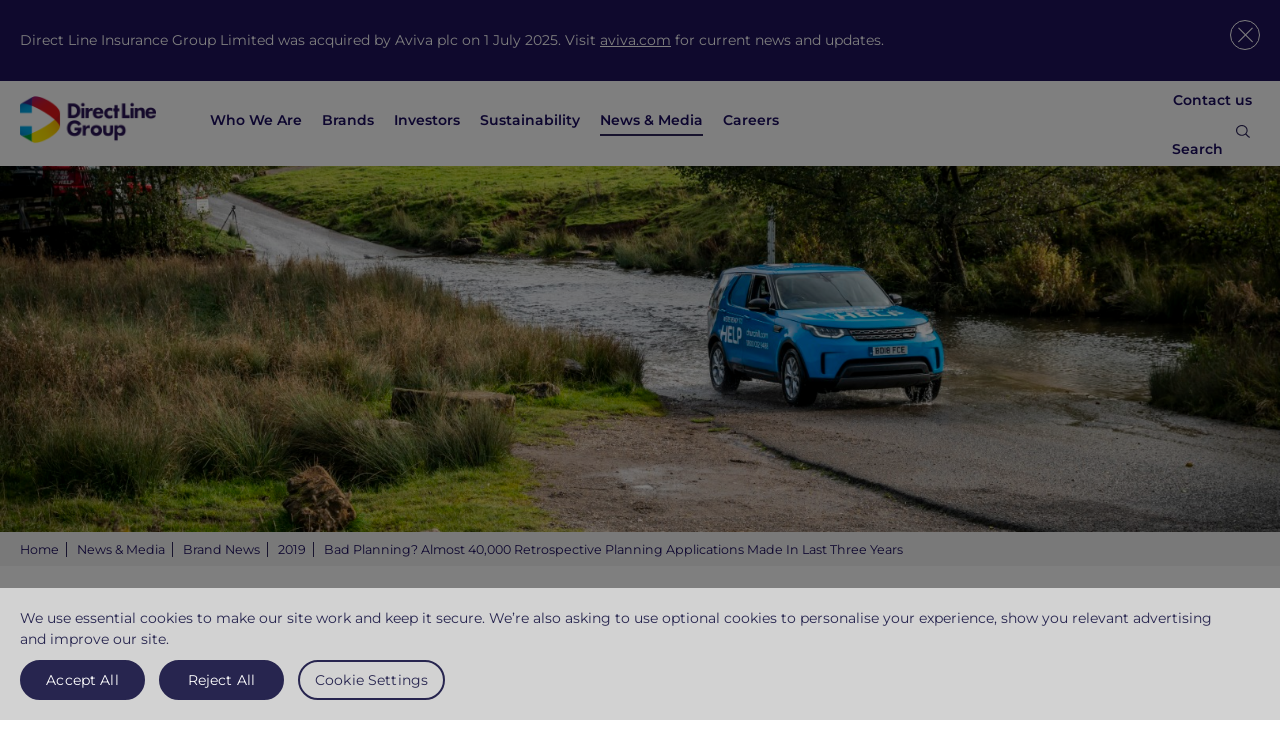

--- FILE ---
content_type: text/html; charset=UTF-8
request_url: https://www.directlinegroup.co.uk/en/news/brand-news/2019/29112019.html
body_size: 7011
content:
<!DOCTYPE html>
<html lang="en">

<head>
    <meta charset="UTF-8">
    

    <link rel="icon" type="image/vnd.microsoft.icon" href="/etc/designs/dlg/corporate/images/favicon.png"/>
    <link rel="shortcut icon" type="image/vnd.microsoft.icon" href="/etc/designs/dlg/corporate/images/favicon.png"/>
    
    

<script id="analytics-properties">
    var dlgAnalytics = {"countryCode":"GB","siteBusinessUnit":"dlg-brand","pageName":"dlg:news:brand-news:Bad Planning? Almost 40,000 Retrospective Planning Applications Made In Last Three Years "};
</script>
    

<link rel="stylesheet" href="/etc/designs/dlg/corporate/clientlibs/base.min.8f4911cfd7b02a020a87d7e5ec329034.css" type="text/css">
<script src="/etc.clientlibs/clientlibs/granite/jquery.min.js"></script>
<script src="/etc.clientlibs/clientlibs/granite/utils.min.js"></script>
<script src="/etc.clientlibs/clientlibs/granite/jquery/granite.min.js"></script>
<script src="/etc.clientlibs/blacksunplc-aem-commons/clientlibs/blacksunplc/blacksunplc.min.js"></script>
<script src="/etc/designs/dlg/corporate/clientlibs/base.min.js"></script>

<meta name="viewport" content="width=device-width, initial-scale=1">


    <style id="antiClickjack">body{display:none !important;}</style>

    
    <script type="text/javascript" src="/etc/designs/dlg/corporate/scripts/includes/topnavmultimenu.js"></script>
    <script type="text/javascript" src="/etc/designs/dlg/corporate/scripts/components/banner.js"></script>
    <script type="text/javascript" src="/etc/designs/shared/scripts/shared/searchfield.js"></script>
    <script type="text/javascript" src="/etc/designs/shared/scripts/shared/jsrender.min.js"></script>
    <script type="text/javascript" src="/etc/designs/dlg/corporate/scripts/includes/sharefeed.js"></script>
    <script type="text/javascript" src="/etc/designs/shared/scripts/shared/cookiechoice.js"></script>
    <script type="text/javascript" src="/etc/designs/shared/scripts/jquery/jquery.cookie-1.3.1.js"></script>
    <title>Bad Planning? Almost 40,000 Retrospective Planning Applications Made In Last Three Years  - Direct Line Group</title>
    
<link rel="canonical" hreflang="en" href="http://www.directlinegroup.co.uk/en/news/brand-news/2019/29112019.html"/>

    
    <meta property="og:title" content="Bad Planning? Almost 40,000 Retrospective Planning Applications Made In Last Three Years " />
      <meta property="og:site_name" content="DLG Corporate Corporate Website" />

    <meta property="og:url" content="http://www.directlinegroup.co.uk/en/news/brand-news/2019/29112019.html" />
    <meta property="og:image" content="http://www.directlinegroup.co.uk/content/dam/dlg/corporate/images-and-documents/brands1/churchill/churchill-logo-dog-vertical%20450x450.png" />
    <meta property="og:locale" content="en" />
    
    
    <script type="text/javascript">

        (function(w,d,s,l,i){w[l]=w[l]||[];w[l].push({'gtm.start':
        new Date().getTime(),event:'gtm.js'});var f=d.getElementsByTagName(s)[0],
        j=d.createElement(s),dl=l!='dataLayer'?'&l='+l:'';j.async=true;j.src=
        'https://www.googletagmanager.com/gtm.js?id='+i+dl;f.parentNode.insertBefore(j,f);
        })(window,document,'script','dataLayer','GTM-P6K5LNG');
        jQuery(function ($) {
            try {
                var $links = $("a[href^='http:'], a[href^='https:'], a[href^='/content/dam/']");
                $links.each(function (ignore, link) {
                    if (!link.target) {
                        link.target = "_blank";
                    }
                    if (link.rel) {
                        link.rel = link.rel + " noopener noreferrer";
                    } else {
                        link.rel = "noopener noreferrer";
                    }
                });
            } catch (ignore) {
                /* fall through */
            }
        });
    </script>
    



    <script src="//assets.adobedtm.com/launch-ENaa0eaccefbfc4f02827908e9d7904163.min.js" async></script>



    
<!-- OneTrust Cookies Consent Notice start for www.directlinegroup.co.uk -->
<script type="text/javascript" src="https://cdn-ukwest.onetrust.com/consent/64c96cad-6894-4980-bd7f-07f813db3489/OtAutoBlock.js"></script>
<script src="https://cdn-ukwest.onetrust.com/scripttemplates/otSDKStub.js" type="text/javascript" charset="UTF-8" data-domain-script="64c96cad-6894-4980-bd7f-07f813db3489"></script>
<script type="text/javascript">
function OptanonWrapper() { 
    // Check if banner div is available
    if (document.getElementById('onetrust-banner-sdk')) {
        // Get the buttons and container
        var acceptBtn = document.getElementById("onetrust-accept-btn-handler");
        var declineBtn = document.getElementById("onetrust-reject-all-handler");
        var cookieSettingsBtn = document.getElementById("onetrust-pc-btn-handler");
        var btnContainer = document.getElementById("onetrust-button-group");
        // Set the order you want below...
        btnContainer.append(acceptBtn, declineBtn, cookieSettingsBtn);
    }
}
</script>
<!-- OneTrust Cookies Consent Notice end for www.directlinegroup.co.uk -->



</head>



<body class="corporate news 29112019 en newsarticlepage publish-mode" data-gridtabs="2">





<div class="dg-alert">
    <button class="dg-alert__close"></button>
    <div class="dg-alert__wrapper">
        
            <p>Direct Line Insurance Group Limited&nbsp;was acquired by Aviva plc on 1 July 2025. Visit <a href="https://www.aviva.com/" target="_blank">aviva.com</a>&nbsp;for current news and updates.</p>

        
    </div>
</div>


    <header class="site-header-wrapper fixed-header">

        


<div id="backingpanel">
</div>
<nav>
    <div class="row container">
        <div class="column column-3">
            <div class="logo">
                <a href="/en/index.html"><img src="/etc/designs/dlg/corporate/images/logos/DLG_retina_logo.png" alt="Direct Line Group"/></a>
<!--                <a href="/content/dlg/corporate/en/index.html"><img src="/etc/designs/dlg/corporate/images/logos/dlg-logo-sombre.png" alt="Direct Line Group"/></a>-->
                <button id="dl-menu-btn-mobile" class="mobile-menu-button">Menu<span></span><span></span><span></span></button>
            </div>
        </div>
        <div class="column column-6" id="navmenu">
            <div class="navigation">
<div class="topnavmultimenu parbase">





    <div class="publicmode">
        <div class="topnavmultimenu publicmodedefault">



<div class="componentBody" >
    



<nav id="primary-menu">
    <div class="primary-menu-wrap">
        <ul class="primary-menu " id="topnav_multimenu_list">

            <li id="who-we-are" class=" has-children ">
                <a class="topnav-item" role="presentation" href="/en/who-we-are.html">
                    Who We Are
                </a>
            </li>

            <li id="brands" class=" has-children ">
                <a class="topnav-item" role="presentation" href="/en/brands.html">
                    Brands
                </a>
            </li>

            <li id="investors" class=" has-children ">
                <a class="topnav-item" role="presentation" href="/en/investors.html">
                    Investors
                </a>
            </li>

            <li id="sustainability" class=" has-children ">
                <a class="topnav-item" role="presentation" href="/en/sustainability.html">
                    Sustainability
                </a>
            </li>

            <li id="news" class="active has-children ">
                <a class="topnav-item" role="presentation" href="/en/news.html">
                    News & Media
                </a>
            </li>

            <li id="careers" class="  ">
                <a class="topnav-item" role="presentation" href="/en/careers.html">
                    Careers
                </a>
            </li>

    </ul>
  </div>
    <div style="clear: left;"></div>
</nav>



                <div class="topnavmultimenuitem_who-we-are topnavmultimenuitem parbase">



<div class="multi-menu-detail-content" id="topnavmultimenuitem_who-we-are" style="display:none; position: relative; ">

    <div class="introduction-wrapper">
                <h2>Who We Are</h2>
        
                <div class="introduction-text">

                    <div class="text parbase">



</div>


                </div>

    </div>
    <div class="subnav-wrapper">

                    <ul class="topnavmultimenu-subnav-0 topnavmultimenu-subnav firstlast">



                            <li class="topnavmultimenu-has-thirdlevel">
                                <a href="/en/who-we-are/group-profile.html">Group Profile</a>

                                <ul class="topnavmultimenu-third-level-links" style="display:none;">

                                     <li>
                                        <a href="/en/who-we-are/group-profile/our-locations.html">Our locations</a>

                                        
                                    </li>

                                 </ul>
                            </li>




                            <li>
                                   <a href="/en/who-we-are/values.html">Values</a>
                            </li>


                        </ul>

    </div>

    <div class="content-wrapper">

    </div>
</div>
<span class="close-megamenu"></span>
</div>

 
                <div class="topnavmultimenuitem_brands topnavmultimenuitem parbase">



<div class="multi-menu-detail-content" id="topnavmultimenuitem_brands" style="display:none; position: relative; ">

    <div class="introduction-wrapper">
                <h2>Brands</h2>
        
                <div class="introduction-text">

                </div>

    </div>
    <div class="subnav-wrapper">

                    <ul class="topnavmultimenu-subnav-0 topnavmultimenu-subnav firstlast">



                            <li>
                                   <a href="/en/brands/direct-line.html">Direct Line</a>
                            </li>




                            <li>
                                   <a href="/en/brands/churchill.html">Churchill</a>
                            </li>




                            <li>
                                   <a href="/en/brands/green-flag.html">Green Flag</a>
                            </li>




                            <li>
                                   <a href="/en/brands/direct-line-for-business-insurance.html">Direct Line Business Insurance</a>
                            </li>




                            <li>
                                   <a href="/en/brands/privilege.html">Privilege</a>
                            </li>




                            <li>
                                   <a href="/en/brands/dlg-auto-services.html">DLG Auto Services</a>
                            </li>




                            <li>
                                   <a href="/en/brands/dlg-legal-services.html">DLG Legal Services</a>
                            </li>




                            <li>
                                   <a href="/en/brands/darwin.html">Darwin</a>
                            </li>




                            <li>
                                   <a href="/en/brands/by-miles.html">By Miles</a>
                            </li>


                        </ul>

    </div>

    <div class="content-wrapper">

    </div>
</div>
<span class="close-megamenu"></span>
</div>

 
                <div class="topnavmultimenuitem_investors topnavmultimenuitem parbase">



<div class="multi-menu-detail-content" id="topnavmultimenuitem_investors" style="display:none; position: relative; ">

    <div class="introduction-wrapper">
                <h2>Investors</h2>
        
                <div class="introduction-text">

                </div>

    </div>
    <div class="subnav-wrapper">

                    <ul class="topnavmultimenu-subnav-0 topnavmultimenu-subnav firstlast">



                            <li>
                                   <a href="/en/investors/results-reports-and-events.html">Results Reports and Events</a>
                            </li>




                            <li>
                                   <a href="/en/investors/annual-report-2024.html">Annual Report 2024</a>
                            </li>




                            <li>
                                   <a href="/en/investors/capital-markets-day.html">Capital Markets Day</a>
                            </li>




                            <li>
                                   <a href="/en/investors/regulatory-returns.html">Regulatory returns</a>
                            </li>




                            <li>
                                   <a href="/en/investors/financial-calendar.html">Financial calendar</a>
                            </li>




                            <li>
                                   <a href="/en/investors/shareholder-hub.html">Shareholder hub</a>
                            </li>




                            <li class="topnavmultimenu-has-thirdlevel">
                                <a href="/en/investors/debt-investors.html">Debt Investors</a>

                                <ul class="topnavmultimenu-third-level-links" style="display:none;">

                                     <li>
                                        <a href="/en/investors/debt-investors/debt-prospectus-and-listing-particulars.html">Debt Prospectuses and listing particulars</a>

                                        
                                    </li>

                                 </ul>
                            </li>




                            <li>
                                   <a href="/en/investors/recommended-offer-from-aviva-plc.html">Recommended Offer from Aviva plc</a>
                            </li>


                        </ul>

    </div>

    <div class="content-wrapper">

    </div>
</div>
<span class="close-megamenu"></span>
</div>

 
                <div class="topnavmultimenuitem_sustainability topnavmultimenuitem parbase">



<div class="multi-menu-detail-content" id="topnavmultimenuitem_sustainability" style="display:none; position: relative; ">

    <div class="introduction-wrapper">
                <h2>Sustainability</h2>
        
                <div class="introduction-text">

                </div>

    </div>
    <div class="subnav-wrapper">

                    <ul class="topnavmultimenu-subnav-0 topnavmultimenu-subnav firstlast">



                            <li>
                                   <a href="/en/sustainability/our-approach.html">Our approach</a>
                            </li>




                            <li>
                                   <a href="/en/sustainability/our-customers.html">Our customers</a>
                            </li>




                            <li class="topnavmultimenu-has-thirdlevel">
                                <a href="/en/sustainability/our-people.html">Our people</a>

                                <ul class="topnavmultimenu-third-level-links" style="display:none;">

                                     <li>
                                        <a href="/en/sustainability/our-people/women-in-finance-charter.html">Women in Finance Charter</a>

                                        
                                    </li>

                                 </ul>
                            </li>




                            <li>
                                   <a href="/en/sustainability/our-society.html">Our society</a>
                            </li>




                            <li>
                                   <a href="/en/sustainability/our-planet.html">Our planet</a>
                            </li>




                            <li>
                                   <a href="/en/sustainability/governance.html">Our governance</a>
                            </li>




                            <li>
                                   <a href="/en/sustainability/reports-policies-and-statements.html">Reports Policies and Statements</a>
                            </li>




                            <li>
                                   <a href="/en/sustainability/external-memberships-partnerships-and-ratings.html">External Memberships, Partnerships and Ratings</a>
                            </li>


                        </ul>

    </div>

    <div class="content-wrapper">

    </div>
</div>
<span class="close-megamenu"></span>
</div>

 
                <div class="topnavmultimenuitem_news topnavmultimenuitem parbase">



<div class="multi-menu-detail-content" id="topnavmultimenuitem_news" style="display:none; position: relative; ">

    <div class="introduction-wrapper">
                <h2>News & Media</h2>
        
                <div class="introduction-text">

                </div>

    </div>
    <div class="subnav-wrapper">

                    <ul class="topnavmultimenu-subnav-0 topnavmultimenu-subnav firstlast">



                            <li>
                                   <a href="/en/news/company-news.html">Company News</a>
                            </li>




                            <li>
                                   <a href="/en/news/brand-news.html">Brand News</a>
                            </li>




                            <li>
                                   <a href="/en/news/asset-library.html">Asset Library</a>
                            </li>




                            <li>
                                   <a href="/en/news/contacts.html">Contacts</a>
                            </li>




                            <li>
                                   <a href="/en/news/latest-fraud-warnings.html">Latest Fraud Warnings</a>
                            </li>


                        </ul>

    </div>

    <div class="content-wrapper">

    </div>
</div>
<span class="close-megamenu"></span>
</div>

 
                <div class="topnavmultimenuitem_careers topnavmultimenuitem parbase">



<div class="multi-menu-detail-content" id="topnavmultimenuitem_careers" style="display:none; position: relative; ">

    <div class="introduction-wrapper">
                <h2>Careers</h2>
        
                <div class="introduction-text">

                </div>

    </div>
    <div class="subnav-wrapper">

    </div>

    <div class="content-wrapper">

    </div>
</div>
<span class="close-megamenu"></span>
</div>

 
</div>
</div>

    </div>


</div>

            </div>
        </div>
        <div class="column column-3" id="navshares">
            <div class="row-inner row-searchfield" id="shareprice-and-links">
<div class="toplinksfixedtext fixedtext">


    <div class="fixedtext fixedtextdefault">


    <p><a href="/en/contact-us.html">Contact us</a><br>
</p>
<p>&nbsp;</p>

</div>

</div>

            </div>
            <div class="row-inner row-searchfield" id="searchmenu-and-links">
<div class="searchfield">


<div class="search-field-outer">

    <div class="searchfield searchfielddefault">
<div class="search-field-wrapper">
    <form role="search" action="/en/site-services/search-results.html" class="search-form">
        <input role="searchbox" type="text" name="q" class="search-field"  data-placeholder="Search" />
        <input type="submit"  class="search-button" />
    </form>
</div></div>


</div></div>


                    </ul>
                </div>
            </div>
        </div>

        <div class="column column-3" id="navmenumobile">
            <div class="topbar">
                <div class="toplinksfixedtext fixedtext">


    <div class="fixedtext fixedtextdefault">


    <p><a href="/en/contact-us.html">Contact us</a><br>
</p>
<p>&nbsp;</p>

</div>

</div>

            </div>
<div class="searchfield">


<div class="search-field-outer">

    <div class="searchfield searchfielddefault">
<div class="search-field-wrapper">
    <form role="search" action="/en/site-services/search-results.html" class="search-form">
        <input role="searchbox" type="text" name="q" class="search-field"  data-placeholder="Search" />
        <input type="submit"  class="search-button" />
    </form>
</div></div>


</div></div>

            <div class="row-inner row-searchfield" id="shareprice-and-links-mobile">
            </div>
<div class="mobilemenu menu">


<div class="mobilemenu view parbase">



<button id="dl-menu-btn" class="dl-trigger">Menu</button>
<div id="dl-menu" class="dl-menuwrapper">
    <ul class="dl-menu">

        <li>
            <a href="/en/index.html">Home</a>


        </li>

        <li>
            <a href="/en/who-we-are.html">Who We Are</a>


            <a class="submenu-link" href="#">&nbsp;&gt;&nbsp;</a>
            <ul class="dl-submenu level-1">

        <li>
            <a href="/en/who-we-are/group-profile.html">Group Profile</a>


            <a class="submenu-link" href="#">&nbsp;&gt;&nbsp;</a>
            <ul class="dl-submenu level-2">

        <li>
            <a href="/en/who-we-are/group-profile/our-locations.html">Our locations</a>


        </li>

            </ul>

        </li>

        <li>
            <a href="/en/who-we-are/values.html">Values</a>


        </li>

            </ul>

        </li>

        <li>
            <a href="/en/brands.html">Brands</a>


            <a class="submenu-link" href="#">&nbsp;&gt;&nbsp;</a>
            <ul class="dl-submenu level-1">

        <li>
            <a href="/en/brands/direct-line.html">Direct Line</a>


        </li>

        <li>
            <a href="/en/brands/churchill.html">Churchill</a>


        </li>

        <li>
            <a href="/en/brands/green-flag.html">Green Flag</a>


        </li>

        <li>
            <a href="/en/brands/direct-line-for-business-insurance.html">Direct Line Business Insurance</a>


        </li>

        <li>
            <a href="/en/brands/privilege.html">Privilege</a>


        </li>

        <li>
            <a href="/en/brands/dlg-auto-services.html">DLG Auto Services</a>


        </li>

        <li>
            <a href="/en/brands/dlg-legal-services.html">DLG Legal Services</a>


        </li>

        <li>
            <a href="/en/brands/darwin.html">Darwin</a>


        </li>

        <li>
            <a href="/en/brands/by-miles.html">By Miles</a>


        </li>

            </ul>

        </li>

        <li>
            <a href="/en/investors.html">Investors</a>


            <a class="submenu-link" href="#">&nbsp;&gt;&nbsp;</a>
            <ul class="dl-submenu level-1">

        <li>
            <a href="/en/investors/results-reports-and-events.html">Results Reports and Events</a>


        </li>

        <li>
            <a href="/en/investors/annual-report-2024.html">Annual Report 2024</a>


        </li>

        <li>
            <a href="/en/investors/capital-markets-day.html">Capital Markets Day</a>


        </li>

        <li>
            <a href="/en/investors/regulatory-returns.html">Regulatory returns</a>


        </li>

        <li>
            <a href="/en/investors/financial-calendar.html">Financial calendar</a>


        </li>

        <li>
            <a href="/en/investors/shareholder-hub.html">Shareholder hub</a>


        </li>

        <li>
            <a href="/en/investors/debt-investors.html">Debt Investors</a>


            <a class="submenu-link" href="#">&nbsp;&gt;&nbsp;</a>
            <ul class="dl-submenu level-2">

        <li>
            <a href="/en/investors/debt-investors/debt-prospectus-and-listing-particulars.html">Debt Prospectuses and listing particulars</a>


        </li>

            </ul>

        </li>

        <li>
            <a href="/en/investors/recommended-offer-from-aviva-plc.html">Recommended Offer from Aviva plc</a>


        </li>

            </ul>

        </li>

        <li>
            <a href="/en/sustainability.html">Sustainability</a>


            <a class="submenu-link" href="#">&nbsp;&gt;&nbsp;</a>
            <ul class="dl-submenu level-1">

        <li>
            <a href="/en/sustainability/our-approach.html">Our approach</a>


        </li>

        <li>
            <a href="/en/sustainability/our-customers.html">Our customers</a>


        </li>

        <li>
            <a href="/en/sustainability/our-people.html">Our people</a>


            <a class="submenu-link" href="#">&nbsp;&gt;&nbsp;</a>
            <ul class="dl-submenu level-2">

        <li>
            <a href="/en/sustainability/our-people/women-in-finance-charter.html">Women in Finance Charter</a>


        </li>

            </ul>

        </li>

        <li>
            <a href="/en/sustainability/our-society.html">Our society</a>


        </li>

        <li>
            <a href="/en/sustainability/our-planet.html">Our planet</a>


        </li>

        <li>
            <a href="/en/sustainability/governance.html">Our governance</a>


        </li>

        <li>
            <a href="/en/sustainability/reports-policies-and-statements.html">Reports Policies and Statements</a>


        </li>

        <li>
            <a href="/en/sustainability/external-memberships-partnerships-and-ratings.html">External Memberships, Partnerships and Ratings</a>


        </li>

            </ul>

        </li>

        <li class="opened">
            <a href="/en/news.html">News &amp; Media</a>


            <a class="submenu-link" href="#">&nbsp;&gt;&nbsp;</a>
            <ul class="dl-submenu level-1">

        <li>
            <a href="/en/news/company-news.html">Company News</a>


        </li>

        <li class="opened">
            <a href="/en/news/brand-news.html">Brand News</a>


        </li>

        <li>
            <a href="/en/news/asset-library.html">Asset Library</a>


        </li>

        <li>
            <a href="/en/news/contacts.html">Contacts</a>


        </li>

        <li>
            <a href="/en/news/latest-fraud-warnings.html">Latest Fraud Warnings</a>


        </li>

            </ul>

        </li>

        <li>
            <a href="/en/careers.html">Careers</a>


        </li>

    </ul>
</div>
</div>


</div>

<div class="dlgbrandsfixedtext fixedtext">


    <div class="fixedtext fixedtextdefault">


    <p>All the brands</p>

</div>

</div>

            <div id="mobilemenubrands">
            <ul>

            </ul>
            </div>
        </div>
    </div>
</nav>
<div class="backinghighlight"></div>

    </header>

    <main class="site-main-wrapper">


<div class="banner image parbase">



        <img src="/content/dam/dlg/corporate/images-and-documents/news-and-media/Direct-Line-220.jpg"/>
</div>

<div class="breadcrumb">


    

<!-- currentPageLevel = 7, targetLevel = 7, startLevel = 3 -->
<a href="/en/index.html">Home</a> <span class="delimiter"></span> <a href="/en/news.html">News&nbsp;&amp;&nbsp;Media</a> <span class="delimiter"></span> <a href="/en/news/brand-news.html">Brand&nbsp;News</a> <span class="delimiter"></span> <a href="/en/news/brand-news/2019.html">2019</a> <span class="delimiter"></span> <span class="current">Bad&nbsp;Planning?&nbsp;Almost&nbsp;40,000&nbsp;Retrospective&nbsp;Planning&nbsp;Applications&nbsp;Made&nbsp;In&nbsp;Last&nbsp;Three&nbsp;Years&nbsp;</span></div>





<div class="article-content">
    <div class="back-to-main">
        <a href="/en/news/brand-news.html">Back</a>
    </div>
    <div class="article-body">
        <div class="title">


<h1>Bad Planning? Almost 40,000 Retrospective Planning Applications Made In Last Three Years </h1></div>

        <div class="article-info">
            <div class="article-author">
                <div class="read-time">
                    <span class="reading-time">4</span> min read
                </div>
                <div class="date">
<time class="date" datetime="2019-11-29">29 Nov 2019</time></div>

            </div>
        </div>
        <div class="par parsys"><div class="text parbase section">


<div class="default"><p>·&nbsp;&nbsp;&nbsp;&nbsp;&nbsp;&nbsp;&nbsp;&nbsp; Forty retrospective UK planning applications made on average every day</p>
<p>·&nbsp;&nbsp;&nbsp;&nbsp;&nbsp;&nbsp;&nbsp;&nbsp; One in eight (12 per cent) retrospective planning applications are refused</p>
<p>·&nbsp;&nbsp;&nbsp;&nbsp;&nbsp;&nbsp;&nbsp;&nbsp; A single floor extension is the most commonly reported retrospective planning application recorded since the start of 2017 (2,218 applications)</p>
<p>·&nbsp;&nbsp;&nbsp;&nbsp;&nbsp;&nbsp;&nbsp;&nbsp; Scotland has the greatest number of retrospective planning applications</p>
<p>New research<sup>1</sup> from Churchill Home Insurance reveals approximately 39,200 retrospective planning applications have been filed for developments either started or completed in the last three years. &nbsp;If a homeowner makes a change to their property that requires planning permission and they have not had approval, a local authority can request they submit a retrospective planning application.</p>
<p>With the costs of moving home so high, it is no surprise that home extensions are the most popular reasons for seeking retrospective planning permission. In the last three years, from the councils that responded, the most commonly reported reasons for applying for retrospective planning permission were single-floor extensions (2,218 applications), double-floor extensions (459) loft conversions (424), garage conversions (309) and open-plan spaces (106).</p>
<p>Relying on getting planning permission retrospectively is a risky business, as one in eight are rejected by UK local authorities.&nbsp; The most common reasons for authorities rejecting applications include the development being out of character (28 per cent), loss of privacy (10 per cent), highway safety (seven per cent), overdevelopment (five per cent) and impact on nature (three per cent).</p>
<p><b>Pritpal Powar, Head of Churchill home insurance, said: </b>“Homeowners are increasingly choosing to expand their current homes to accommodate growing family sizes, rather than move to a new house. However, before beginning any development, we encourage people to check whether they need planning permission and if they do, to wait until this has been granted before starting work. It is also important for householders to advise their insurance provider on any works they are planning, to ensure they have the correct cover in place for their property.</p>
<p>“Whilst any major household development is likely to come with a certain amount of upheaval, we hope that by taking these steps homeowners should ensure that they aren’t subjected to any unnecessary stress during the process.”</p>
<p><b>Regional findings</b></p>
<p>On a regional level, Scotland had the highest number of retrospective planning applications, accounting for 20 per cent (7,949) of all applications over the last three years. This was followed by London (5,612) and the South East (5,372), both receiving 14 per cent of the UK’s retrospective planning applications.&nbsp;</p>
<p>Wales had the highest refusal rate, with more than a quarter (28 per cent) of retrospective planning applications refused. Around a fifth of applications were denied in both London (21 per cent) and Scotland (18 per cent). When looking at a local council level, the New Forest in Hampshire had the highest rate of refusals of anywhere in the UK, rejecting the overwhelming majority (92 per cent) of retrospective planning applications.</p>
<p><b>Table one: Total number of retrospective planning applications and rejections between 2017 and 2019</b></p>
</div>
</div>
<div class="table parbase section">


    <div class="dark-blue"><table width="100%" cellspacing="0" cellpadding="1" border="1">
<tbody><tr><td>Region</td>
<td>Number of applications</td>
<td>Number of rejections</td>
<td>Rejection rate</td>
</tr><tr><td>East Midlands</td>
<td>2,916</td>
<td>342</td>
<td>12%</td>
</tr><tr><td>East of England&nbsp;</td>
<td>3,944</td>
<td>459</td>
<td>12%</td>
</tr><tr><td>London</td>
<td>5,612</td>
<td>1,176</td>
<td>21%</td>
</tr><tr><td>North East</td>
<td>1,030</td>
<td>102</td>
<td>10%</td>
</tr><tr><td>North West</td>
<td>2,524</td>
<td>347</td>
<td>14%</td>
</tr><tr><td>Northern Ireland</td>
<td>655</td>
<td>18</td>
<td>3%</td>
</tr><tr><td>Scotland</td>
<td>7,949</td>
<td>224</td>
<td>3%</td>
</tr><tr><td>South East</td>
<td>5,372</td>
<td>966</td>
<td>18%</td>
</tr><tr><td>South West&nbsp;</td>
<td>2,567</td>
<td>285</td>
<td>11%</td>
</tr><tr><td>Wales</td>
<td>899</td>
<td>248</td>
<td>28%</td>
</tr><tr><td>West Midlands</td>
<td>3,178</td>
<td>347</td>
<td>11%</td>
</tr><tr><td>Yorkshire and Humber</td>
<td>2,569</td>
<td>244</td>
<td>9%</td>
</tr><tr><td>UK TOTAL</td>
<td>39,214</td>
<td>4,758</td>
<td>12%</td>
</tr></tbody></table>
</div>
</div>
<div class="text parbase section">


<div class="default"><p><b>Source: Churchill Home Insurance 2019</b></p>
<p>For more information on Churchill Home Insurance please visit: <a href="https://www.churchill.com/home-insurance">https://www.churchill.com/home-insurance</a><b></b></p>
<p><b>ENDS</b></p>
<p><b>Notes to Editor</b></p>
<p><a name="_Hlk5618712" id="_Hlk5618712"></a></p>
<p><a name="_Hlk24622279" id="_Hlk24622279"></a><sup>1&nbsp;&nbsp;&nbsp;&nbsp;&nbsp;&nbsp;&nbsp;&nbsp;&nbsp; </sup>FOI request issued to all UK councils on 22 August 2019, of which 50% replied to the request with usable data. Extrapolated figures calculated based on the populations of participating councils as a proportion of the overall regional population to work out the estimated total number of applications and rejections on a regional level.</p>
<p><sup>2&nbsp;&nbsp;&nbsp;&nbsp;&nbsp;&nbsp;&nbsp;&nbsp;&nbsp; </sup><a href="https://www.gov.uk/guidance/ensuring-effective-enforcement#Enforcement-Notice">https://www.gov.uk/guidance/ensuring-effective-enforcement#Enforcement-Notice</a></p>
<p><b>&nbsp;</b></p>
<p><b>For further information please contact:</b></p>
<p>Chelsey Wheeler<br>
 HOME PR Manager</p>
<p>Tel: 01651 832 095</p>
<p>Email: <u>Chelsey.Wheeler@directlinegroup.co.uk</u></p>
<p>Nick Andrews</p>
<p>Citigate Dewe Rogerson</p>
<p><a href="mailto:Samantha.stewart@citigatedewerogerson.com">Nick.Andrews@citigatedewerogerson.com</a></p>
<p>02070256452</p>
<p><b><u>&nbsp;</u></b></p>
<p><b><u>Churchill</u></b></p>
<p>Founded in 1989, Churchill is now one of the UK's leading providers of general insurance, offering car, home, travel and pet insurance cover over the phone or on-line.</p>
<p>Churchill general insurance policies are underwritten by U K Insurance Limited, Registered office: The Wharf, Neville Street, Leeds LS1 4AZ. Registered in England and Wales No 1179980. U K Insurance Limited is authorised by the Prudential Regulation Authority and regulated by the Financial Conduct Authority and the Prudential Regulation Authority. &nbsp;</p>
<p>Churchill and U K Insurance Limited are both part of Direct Line Insurance Group plc.&nbsp;&nbsp;</p>
<p>Customers can find out more about Churchill products or get a quote by calling <b>0300 200300 </b>or visiting www.churchill.com</p>
</div>
</div>

</div>

    </div>

</div>


<script type="text/javascript" src="https://s7.addthis.com/js/300/addthis_widget.js#pubid=ra-5878fa3b8c62b173"></script>

    </main>

    <footer class="site-footer-wrapper">

        



<div class="container">
    
<div class="top">
    <div class="row">
        <div class="column column-3">
            <div class="logo">
                <a href="/en/index.html"><img src="/etc/designs/dlg/corporate/images/logos/DLG_retina_logo.png" alt="Home"/></a>
            </div>
        </div>
        <div class="column column-2">
<div class="ourbusiness fixedtext">


    <div class="fixedtext fixedtextdefault">


    <p><b>Our Business</b></p>
<p><a href="/en/brands.html">Brands</a></p>
<p><a href="/en/sustainability/reports-policies-and-statements.html">Reports, policies and statements</a></p>

</div>

</div>

        </div>
        <div class="column column-2">
<div class="usefulinfo fixedtext">


    <div class="fixedtext fixedtextdefault">


    <p><b>Useful Information</b></p>
<p><a href="/content/dam/dlg/corporate/images-and-documents/investors/oar-2024/documents/annual-report-and-accounts-2024.pdf">2024 Annual Report</a><br>
</p>
<p><a href="/content/dam/dlg/corporate/Documents/governance-documents/modern-slavery/DLG_MSS_FY24_SIGNED.pdf">Modern Slavery Act</a></p>
<p><a href="/en/investors/shareholder-hub/faqs.html">FAQs</a></p>

</div>

</div>

        </div>
        <div class="column column-2">
<div class="stayintouch fixedtext">


    <div class="fixedtext fixedtextdefault">


    <p><b>Stay In Touch</b></p>
<p><a href="/en/contact-us.html">Contact&nbsp;us</a></p>
<p><a href="https://www.directlinegroupcareers.com/" title="Careers">Careers</a></p>
<p><a href="/en/investors/financial-calendar.html">Financial calendar</a></p>

</div>

</div>

        </div>
        <div class="column column-3">
<div class="connecttitle fixedtext">


    <div class="fixedtext fixedtextdefault">


    <p><b>Follow Us</b></p>

</div>

</div>

<div class="socialmedialinks">
    <div class="socialmedialink view">



<div class="social-media-inner">

            <a href="https://twitter.com/DLGroupMedia">
                <span class="twitter-icon">
                    Twitter
                </span>
            </a>

            <a href="https://www.linkedin.com/company/direct-line-group/">
                <span class="linkedin-icon">
                    LinkedIn
                </span>
            </a>

            <a href="https://www.youtube.com/user/JoinInsurance">
                <span class="youtube-icon">
                    YouTube
                </span>
            </a>

</div>
</div>


</div>

<div class="connectlinks fixedtext">


    <div class="fixedtext fixedtextdefault">

</div>

</div>

        </div>
    </div>
</div>

<div class="bottom">
    <div class="row">
        <div class="column column-3">
        </div>
        <div class="column column-5">
            <div class="footer-bottom">
<div class="footer">


<div class="footer-wrapper">
    <div class="footer-main">
        <div class="footer-main-inner">
            
    <div class="footer footerdefault">









                    





<ul class="site-services-links">

    <li>
        <a href="/en/site-services/sitemap.html">Sitemap</a>
    </li>

    <li>
        <a href="/en/site-services/cookies-notice.html">Cookies notice</a>
    </li>

    <li>
        <a href="/en/site-services/corporate-website-privacy-notice.html">Corporate Website Privacy Notice</a>
    </li>

    <li>
        <a href="/en/site-services/accessibility.html">Accessibility</a>
    </li>

    <li>
        <a href="/en/site-services/terms-of-use.html">Terms of Use</a>
    </li>

</ul>



</div>



        </div>
    </div>
</div></div>

            </div>
        </div>
        <div class="column column-4">
            <div class="copyright">
<div class="copyright fixedtext">


    <div class="fixedtext fixedtextdefault">


    <p><br>
Direct Line Insurance Group Limited&nbsp;(c) 2026<br>
Registered in England &amp; Wales No 02280426. Registered Office: Churchill Court, Westmoreland Road, Bromley, BR1 1DP</p>

</div>

</div>

            </div>
        </div>
    </div>
</div>
    
</div>

    </footer>

</body>

</html>


--- FILE ---
content_type: text/css
request_url: https://www.directlinegroup.co.uk/etc/designs/dlg/corporate/clientlibs/base.min.8f4911cfd7b02a020a87d7e5ec329034.css
body_size: 40613
content:
.text h1,.text h2,.text h3,.text h4,.text h5,.text h6{margin-bottom:20px}
.articlewidth{max-width:1150px;padding:0 20px;margin:0 auto;margin-bottom:40px}
.parsys>.column_2,.parsys>.column_2_50-50:not(.column_2_50-50_sort-order),.parsys>.column_3_33-33-33,.parsys>.column_3,.parsys>.column_2_50-50_fullwidth{display:flex}
.parsys>.column_2>div,.parsys>.column_2_50-50:not(.column_2_50-50_sort-order)>div,.parsys>.column_3_33-33-33>div,.parsys>.column_3>div,.parsys>.column_2_50-50_fullwidth>div{flex:1;margin-right:50px;background-size:contain;background-position:top;background-repeat:no-repeat}
.parsys>.column_2>div:last-of-type,.parsys>.column_2_50-50:not(.column_2_50-50_sort-order)>div:last-of-type,.parsys>.column_3_33-33-33>div:last-of-type,.parsys>.column_3>div:last-of-type,.parsys>.column_2_50-50_fullwidth>div:last-of-type{margin-right:0}
.parsys>.column_2_50-50_fullwidth>div{flex:1;margin-right:0}
.parsys .column_2_50-50{display:flex}
.parsys .column_2_50-50>.column_2_50-50-c0{flex:0 0 calc(50% - 25px);margin-right:50px}
.parsys .column_2_50-50>.column_2_50-50-c1{flex:0 0 calc(50% - 25px)}
.parsys .column_2_66-33{display:flex}
.parsys .column_2_66-33>.column_2_66-33-c0{flex:0 0 calc(67% - 25px);margin-right:50px;flex-grow:0;flex-shrink:0;flex-basis:calc(67% - 25px)}
.parsys .column_2_66-33>.column_2_66-33-c1{flex:0 0 calc(33% - 25px);flex-grow:0;flex-shrink:0;flex-basis:calc(33% - 25px)}
.parsys .column_2_33-66{display:flex}
.parsys .column_2_33-66>.column_2_33-66-c0{flex:0 0 calc(33% - 25px);margin-right:50px;flex-grow:0;flex-shrink:0;flex-basis:calc(33% - 25px)}
.parsys .column_2_33-66>.column_2_33-66-c1{flex:0 0 calc(67% - 25px);flex-grow:0;flex-shrink:0;flex-basis:calc(67% - 25px)}
@media only screen and (min-width:769px){.parsys>.column_1_sort-order>.parsys_column{display:flex;flex:auto;flex-wrap:wrap}
.parsys>.column_1_sort-order>.parsys_column>div{flex:0 0 50%;flex:0 0 calc(50% - 50px);margin-right:20px;flex-direction:row;margin-bottom:20px;flex-direction:column;flex-grow:0;flex-shrink:0;flex-basis:calc(50% - 50px)}
.parsys>.column_1_sort-order>.parsys_column>div:nth-child(even){margin-right:0}
}
@media only screen and (max-width:768px){.parsys>.column_2,.parsys>.column_2_50-50:not(.column_2_50-50_sort-order),.parsys>.column_3_33-33-33,.parsys>.column_3,.parsys>.column_2_66-33,.parsys>.column_2_33-66,.parsys>.column_2_50-50_fullwidth{display:block}
.parsys>.column_2>div,.parsys>.column_2_50-50:not(.column_2_50-50_sort-order)>div,.parsys>.column_3_33-33-33>div,.parsys>.column_3>div,.parsys>.column_2_66-33>div,.parsys>.column_2_33-66>div,.parsys>.column_2_50-50_fullwidth>div{flex:unset;margin-right:0 !important}
.parsys>.column_2>div:last-of-type,.parsys>.column_2_50-50:not(.column_2_50-50_sort-order)>div:last-of-type,.parsys>.column_3_33-33-33>div:last-of-type,.parsys>.column_3>div:last-of-type,.parsys>.column_2_66-33>div:last-of-type,.parsys>.column_2_33-66>div:last-of-type,.parsys>.column_2_50-50_fullwidth>div:last-of-type{margin-right:0 !important}
.parsys>.column_2>.column_2-c0,.parsys>.column_2_50-50:not(.column_2_50-50_sort-order)>.column_2-c0,.parsys>.column_3_33-33-33>.column_2-c0,.parsys>.column_3>.column_2-c0,.parsys>.column_2_66-33>.column_2-c0,.parsys>.column_2_33-66>.column_2-c0,.parsys>.column_2_50-50_fullwidth>.column_2-c0{margin-bottom:40px}
.parsys .column_2_66-33,.parsys .column_2_33-66{display:block}
.parsys .column_2_66-33>.column_2_66-33-c0,.parsys .column_2_33-66>.column_2_66-33-c0{flex:unset;margin-right:0 !important}
.parsys .column_2_66-33>.column_2_66-33-c1,.parsys .column_2_33-66>.column_2_66-33-c1{margin-right:0 !important;flex:unset}
.parsys .column_2_50-50{display:block}
.parsys .column_2_50-50>.column_2_50-50-c0{flex:unset;margin-right:0 !important;margin-bottom:20px}
.parsys .column_2_50-50>.column_2_50-50-c1{flex:unset}
.parsys .column_3>.column_3-c0{margin-bottom:40px}
.parsys .column_3>.column_3-c1{margin-bottom:40px}
}
@font-face{font-family:'Montserrat';font-weight:100;font-style:normal;src:url("base/styles/fonts/Montserrat-ExtraLight.ttf")}
@font-face{font-family:'Montserrat';font-weight:100;font-style:italic;src:url("base/styles/fonts/Montserrat-ExtraLightItalic.ttf")}
@font-face{font-family:'Montserrat';font-weight:200;font-style:normal;src:url("base/styles/fonts/Montserrat-Thin.ttf")}
@font-face{font-family:'Montserrat';font-weight:200;font-style:italic;src:url("base/styles/fonts/Montserrat-ThinItalic.ttf")}
@font-face{font-family:'Montserrat';font-weight:300;font-style:normal;src:url("base/styles/fonts/Montserrat-Light.ttf")}
@font-face{font-family:'Montserrat';font-weight:300;font-style:italic;src:url("base/styles/fonts/Montserrat-LightItalic.ttf")}
@font-face{font-family:'Montserrat';font-weight:400;font-style:normal;src:url("base/styles/fonts/Montserrat-Regular.ttf")}
@font-face{font-family:'Montserrat';font-weight:400;font-style:italic;src:url("base/styles/fonts/Montserrat-Italic.ttf")}
@font-face{font-family:'Montserrat';font-weight:500;font-style:normal;src:url("base/styles/fonts/Montserrat-Medium.ttf")}
@font-face{font-family:'Montserrat';font-weight:500;font-style:italic;src:url("base/styles/fonts/Montserrat-MediumItalic.ttf")}
@font-face{font-family:'Montserrat';font-weight:600;font-style:normal;src:url("base/styles/fonts/Montserrat-SemiBold.ttf")}
@font-face{font-family:'Montserrat';font-weight:600;font-style:italic;src:url("base/styles/fonts/Montserrat-SemiBoldItalic.ttf")}
@font-face{font-family:'Montserrat';font-weight:700;font-style:normal;src:url("base/styles/fonts/Montserrat-Bold.ttf")}
@font-face{font-family:'Montserrat';font-weight:700;font-style:italic;src:url("base/styles/fonts/Montserrat-BoldItalic.ttf")}
@font-face{font-family:'Montserrat';font-weight:800;font-style:normal;src:url("base/styles/fonts/Montserrat-ExtraBold.ttf")}
@font-face{font-family:'Montserrat';font-weight:800;font-style:italic;src:url("base/styles/fonts/Montserrat-ExtraBoldItalic.ttf")}
@font-face{font-family:'Montserrat';font-weight:900;font-style:normal;src:url("base/styles/fonts/Montserrat-Black.ttf")}
@font-face{font-family:'Montserrat';font-weight:900;font-style:italic;src:url("base/styles/fonts/Montserrat-BlackItalic.ttf")}
@font-face{font-family:"HomemadeApple";src:url("base/styles/fonts/HomemadeApple-Regular.ttf") format("truetype");font-weight:400}
html{scroll-behavior:smooth}
body{padding:0;margin:0;font-family:'Montserrat','Arial',sans-serif;font-weight:400;color:#1b0d5e;font-size:14px}
body *{padding:0;margin:0}
h1{font-size:3em}
h2,.tabbedeventlist .eventlisttabs li,.portfoliopage #supplemental_info #office-data .title{font-size:2.2em}
h3,.resultsandreportslinks .documentlist-content .documentlist-row .documentlist-item.title,.search-results .page-content .searchresult .summary{font-size:1.8em}
h4{font-size:1.6em}
h5,.banner .banner-text-outer .banner-text-2{font-size:1.3em}
h6{font-size:1.em}
@media screen and (max-width:768px){h1{font-size:2.2em}
h2,.tabbedeventlist .eventlisttabs li,.portfoliopage #supplemental_info #office-data .title{font-size:1.6em}
h3,.resultsandreportslinks .documentlist-content .documentlist-row .documentlist-item.title,.search-results .page-content .searchresult .summary{font-size:1.4em}
h4{font-size:1.2em}
h5,.banner .banner-text-outer .banner-text-2{font-size:1em}
h6{font-size:1em}
}
header{background:white;z-index:9;position:relative}
header nav{height:80px}
header .container{max-width:1350px;padding:0 20px;margin:0 auto}
header #dl-menu-btn-mobile{display:none}
header .column-3:first-of-type{width:140px;height:auto;margin:15px 65px 10px 0;float:left}
header #customer-websites{position:relative;transition:.2s;display:inline-block}
header #customer-websites.active:after{content:"";width:100%;background:rgba(0,0,0,0.5);display:block;position:fixed;height:100%;top:80px;z-index:5;opacity:1;left:0}
header #customer-websites ul{list-style:none;background:#f4f4f4;position:absolute;width:100%;text-align:left;top:0;padding:10px;display:none;opacity:0;height:0;transition:.2s;z-index:20}
header #customer-websites ul:after{content:"";clear:both;display:table}
header #customer-websites ul.active{display:block;transition:.9s;top:38px;opacity:1;height:auto;transition:.4s}
header #customer-websites ul:before{content:"";background:#f4f4f4;height:20px;width:20px;transform:rotate(45deg);display:block;top:-10px;position:absolute;left:calc(50% - 10px)}
header #customer-websites ul li{border-bottom:1px solid #d8d8d8;margin:0 10px 0 10px}
header #customer-websites ul li:last-of-type{border:0}
header #customer-websites ul li a{padding:10px 0;display:block;text-decoration:none;color:inherit;font-weight:600;transition:.2s}
header #customer-websites ul li a:after{background:url(../images/icons/chevron-down-pink.svg) no-repeat;content:"";height:12px;width:7px;display:inline-block;margin-left:10px;top:2px;position:relative;transition:.2s}
header #customer-websites ul li a:hover{transition:.4s;text-decoration:underline}
header #customer-websites button{color:inherit;text-decoration:none;font-weight:600;margin-left:20px;font-family:inherit;background:white;border:0;outline:0;font-size:14px;cursor:pointer;transition:.2s}
header #customer-websites button.active span:after{transition:.4s;transform:rotate(180deg)}
header #customer-websites button span:after{background:url(../images/icons/arrow_solid_down_blue.png) no-repeat;content:"";display:inline-block;height:15px;width:10px;background-size:100%;background-position:center;background-repeat:no-repeat;position:relative;top:3px;margin-right:3px;margin-left:5px}
header .column-6{display:block;float:left}
header .column-6 .navigation .primary-menu{list-style:none}
header .column-6 .navigation .primary-menu>li{float:left}
header .column-6 .navigation .primary-menu>li a{color:inherit;font-weight:600;text-decoration:none;margin:30px 13px 25px 13px;display:block;transition:.1s;cursor:pointer;padding-bottom:5px}
header .column-6 .navigation .primary-menu>li a:hover{border-bottom:2px solid #c6c0e8;padding-bottom:3px;transition:.2s}
header .column-6 .navigation .primary-menu>li.active a{border-bottom:2px solid #2e265b;padding-bottom:5px;margin-bottom:25px}
header .column-6 .topnavmultimenu .topnavmultimenuitem{width:100%;position:absolute !important;left:0;min-height:300px;background:#f4f4f4;display:none;z-index:9;top:77px}
header .column-6 .topnavmultimenu .topnavmultimenuitem .multi-menu-detail-content{max-width:1350px;margin:20px auto 20px auto}
header .column-6 .topnavmultimenu .topnavmultimenuitem .multi-menu-detail-content .introduction-wrapper:after{content:"";clear:both;display:table}
header .column-6 .topnavmultimenu .topnavmultimenuitem .multi-menu-detail-content .introduction-wrapper h2{display:none}
header .column-6 .topnavmultimenu .topnavmultimenuitem .multi-menu-detail-content .subnav-wrapper:after{content:"";clear:both;display:table}
header .column-6 .topnavmultimenu .topnavmultimenuitem .multi-menu-detail-content .subnav-wrapper>.topnavmultimenu-subnav{left:235px;float:left;position:relative;display:block;margin-bottom:40px;list-style:none;width:100%;max-width:300px}
header .column-6 .topnavmultimenu .topnavmultimenuitem .multi-menu-detail-content .subnav-wrapper>.topnavmultimenu-subnav.active{transition:.4s}
header .column-6 .topnavmultimenu .topnavmultimenuitem .multi-menu-detail-content .subnav-wrapper>.topnavmultimenu-subnav:after{content:"";clear:both;display:table}
header .column-6 .topnavmultimenu .topnavmultimenuitem .multi-menu-detail-content .subnav-wrapper>.topnavmultimenu-subnav>li{padding:4px 1px}
header .column-6 .topnavmultimenu .topnavmultimenuitem .multi-menu-detail-content .subnav-wrapper>.topnavmultimenu-subnav>li.topnavmultimenu-has-thirdlevel:after{background:url(../images/icons/chevron-right-red.png) no-repeat;content:"";display:inline;height:15px;width:15px;background-size:100%;background-position:center;background-repeat:no-repeat;position:relative;top:0;margin-left:9px;padding:3px}
header .column-6 .topnavmultimenu .topnavmultimenuitem .multi-menu-detail-content .subnav-wrapper>.topnavmultimenu-subnav>li a{color:inherit;font-weight:600;text-decoration:none;text-transform:capitalize}
header .column-6 .topnavmultimenu .topnavmultimenuitem .multi-menu-detail-content .subnav-wrapper>.topnavmultimenu-subnav>li .topnavmultimenu-third-level-links{list-style:none;top:0;left:300px;float:left;position:absolute;width:300px;margin-bottom:50px;display:none;height:100%}
header .column-6 .topnavmultimenu .topnavmultimenuitem .multi-menu-detail-content .subnav-wrapper>.topnavmultimenu-subnav>li .topnavmultimenu-third-level-links.active{display:block !important}
header .column-6 .topnavmultimenu .topnavmultimenuitem .multi-menu-detail-content .subnav-wrapper>.topnavmultimenu-subnav>li .topnavmultimenu-third-level-links:after{content:"";clear:both;display:table}
header .column-6 .topnavmultimenu .topnavmultimenuitem .multi-menu-detail-content .subnav-wrapper>.topnavmultimenu-subnav>li .topnavmultimenu-third-level-links>li{padding:5px 1px 6px 1px}
header .column-6 .topnavmultimenu .topnavmultimenuitem .multi-menu-detail-content .content-wrapper{float:right;width:30%}
header .column-6 .topnavmultimenu .topnavmultimenuitem .multi-menu-detail-content .content-wrapper:after{content:"";clear:both;display:table}
header .column-6 .topnavmultimenu .topnavmultimenuitem #topnavmultimenuitem_responsibility .subnav-wrapper>.topnavmultimenu-subnav{height:20vw}
header #navshares{height:auto;float:right;text-align:right}
header #navshares #shareprice-and-links{margin:10px 0;width:100%;display:inline-block}
header #navshares #shareprice-and-links .shareprice{display:inline-block}
header #navshares #shareprice-and-links .shareprice .share-price-teaser>span{display:none}
header #navshares #shareprice-and-links .shareprice .share-price-teaser .shareprice-percent,header #navshares #shareprice-and-links .shareprice .share-price-teaser .shareprice-text{display:none}
header #navshares #shareprice-and-links .shareprice .share-price-teaser .shareprice-change{width:20px;height:20px;display:inline-block}
header #navshares #shareprice-and-links .shareprice .share-price-teaser .shareprice-change.up{background:url(../images/icons/arrow-solid-down-purple.svg) no-repeat;content:"";display:-webkit-inline-box;height:15px;width:8px;background-size:100%;background-position:center;background-repeat:no-repeat;position:relative;top:3px;margin-right:3px;transform:rotate(180deg)}
header #navshares #shareprice-and-links .shareprice .share-price-teaser .shareprice-change.down{background:url(../images/icons/arrow-solid-down-purple.svg) no-repeat;content:"";display:-webkit-inline-box;height:15px;width:8px;background-size:100%;background-position:center;background-repeat:no-repeat;position:relative;top:3px;margin-right:3px}
header #navshares #shareprice-and-links .shareprice .share-price-teaser .shareprice-change.no-change{content:"-"}
header #navshares #shareprice-and-links .shareprice .share-price-teaser .shareprice-value{display:block;font-weight:800;color:#692485;display:inline-block}
header #navshares #shareprice-and-links .shareprice .share-price-teaser .shareprice-value:hover{cursor:pointer;text-decoration:underline}
header #navshares #shareprice-and-links .toplinksfixedtext{display:inline-block}
header #navshares #shareprice-and-links .toplinksfixedtext .fixedtext>p{display:inline-block}
header #navshares #shareprice-and-links .toplinksfixedtext .fixedtext>p:first-child:after{content:"";background:url(../images/icons/external-link-blue.svg) no-repeat;height:15px;width:15px;display:inline-block;top:2px;position:relative;margin-left:6px;display:none}
header #navshares #shareprice-and-links .toplinksfixedtext .fixedtext>p a{color:inherit;text-decoration:none;font-weight:600;padding-left:20px}
header #navshares #shareprice-and-links:after{content:"";clear:both;display:table}
header #navshares #searchmenu-and-links{margin:0}
header #navshares #searchmenu-and-links .searchfield{display:inline-block}
header #navshares #searchmenu-and-links .searchfield .search-field-wrapper form input[type=text]{width:60px;font-size:1em;color:#1b0d5e;font-weight:600;border:0;outline:0;font-family:inherit}
header #navshares #searchmenu-and-links .searchfield .search-field-wrapper form input[type=text].active{width:160px;transition:.4s;color:#1b0d5e}
header #navshares #searchmenu-and-links .searchfield .search-field-wrapper form input[type=text]::placeholder{color:#1b0d5e}
header #navshares #searchmenu-and-links .searchfield .search-field-wrapper form input[type=submit]{font-size:0;top:-5px;background:url(../images/icons/search-blue.svg) no-repeat;content:"";display:inline-block;height:35px;width:14px;background-size:100%;background-position:center;background-repeat:no-repeat;position:relative;margin-left:0;margin-right:10px;border:0}
header #navshares #searchmenu-and-links>.fixedtext{display:inline-block;border-left:1px solid #1b0d5e;padding-left:15px;font-weight:600}
header .logo img{width:136px;height:auto}
header:after{content:"";clear:both;display:table}
#navmenumobile{display:none}
@media screen and (max-width:1350px){header .container .column-3:first-of-type{margin:15px 40px 10px 0}
header .container .column-6 .navigation #primary-menu ul li a{margin:30px 10px !important}
header .column-6 .topnavmultimenu .topnavmultimenuitem #topnavmultimenuitem_responsibility .subnav-wrapper>.topnavmultimenu-subnav{height:25vw}
}
@media screen and (max-width:1220px){header .container .column-3:first-of-type{margin:15px 0 10px 0}
header .logo img{width:75%;height:auto;padding:8px 0}
header .container .column-6 .navigation #primary-menu ul li a{margin:30px 15px 30px 0 !important}
header .column-6 .topnavmultimenu .topnavmultimenuitem #topnavmultimenuitem_responsibility .subnav-wrapper>.topnavmultimenu-subnav{height:30vw}
}
@media screen and (max-width:1150px){#shareprice-and-links>.trustpilot-widget{display:none !important}
header{padding:0}
header .container{padding:0}
header .container #dl-menu-btn-mobile{cursor:pointer;height:30px;width:30px;display:block;position:absolute;right:20px;top:28px;font-size:0;border:0;outline:0;background:white}
header .container #dl-menu-btn-mobile span{height:2px;margin-bottom:5px;display:block;width:100%;transition:.2s;background:#2e265b}
header .container #dl-menu-btn-mobile.active span:first-child{transform:rotate(45deg);top:4px;transition:.4s;display:block;position:relative}
header .container #dl-menu-btn-mobile.active span:nth-child(2){transform:rotate(-45deg);top:-3px;transition:.4s;display:block;position:relative}
header .container #dl-menu-btn-mobile.active span:last-child{display:none}
header .container .column-3:first-of-type{margin-right:0;width:100%;padding:0;margin:0;float:unset;height:80px}
header .container .column-3:first-of-type img{width:110px;padding:20px 0 20px 20px}
#mobilemenubrands ul{padding:20px;list-style:none}
#mobilemenubrands ul:after{content:"";clear:both;display:table}
#mobilemenubrands ul li{float:left;width:calc((100% - 40px) / 3);padding-bottom:20px;padding-right:20px}
#mobilemenubrands ul li:nth-child(3n+3){padding-right:0}
#mobilemenubrands ul li:nth-child(n+4){padding-bottom:0}
#mobilemenubrands ul li a{display:none}
#mobilemenubrands ul li img{width:100%}
#navmenumobile{background:#f2f2f2;display:none;width:100%;position:absolute;top:70px;z-index:10;height:0;opacity:0;transition:.1s;overflow:hidden}
#navmenumobile.open{height:auto;transition:.2s;opacity:1;display:block}
#navmenumobile .dl-submenu{display:none}
#navmenumobile .dl-submenu.opened{display:block}
#navmenumobile .topbar{width:calc(100% - 75px);position:absolute;top:-70px;z-index:10;left:0;background:white;height:70px}
#navmenumobile .topbar #navmenumobileclose{height:30px;width:30px;display:block;position:relative;left:20px;top:20px;background:0;font-size:0;border:0;float:left;outline:0}
#navmenumobile .topbar #navmenumobileclose span{height:2px;margin-bottom:5px;display:block;width:100%;background:#2e265b}
#navmenumobile .topbar #navmenumobileclose span:first-of-type{transform:rotate(45deg);top:6px;position:relative}
#navmenumobile .topbar #navmenumobileclose span:last-of-type{transform:rotate(-45deg);top:-1px;position:relative}
#navmenumobile .topbar .shareprice{font-weight:600;color:#692485;display:inline-block;float:left;top:25px;left:25px;position:absolute}
#navmenumobile .topbar .shareprice .share-price-teaser .shareprice-percent,#navmenumobile .topbar .shareprice .share-price-teaser .shareprice-text{display:none}
#navmenumobile .topbar .shareprice .share-price-teaser .shareprice-change.down{background:url(../images/icons/arrow-solid-down-purple.svg) no-repeat;content:"";display:-webkit-inline-box;height:15px;width:8px;background-size:100%;background-position:center;background-repeat:no-repeat;position:relative;top:3px;margin-right:3px}
#navmenumobile .topbar .toplinksfixedtext .fixedtext p{display:inline-block}
#navmenumobile .topbar .toplinksfixedtext .fixedtext p:first-of-type{float:right;top:25px;position:absolute;right:10px}
#navmenumobile .topbar .toplinksfixedtext .fixedtext p:first-of-type a{color:inherit;text-decoration:none;font-weight:600}
#navmenumobile .topbar .toplinksfixedtext .fixedtext p:first-of-type a:after{content:"";background:url(../images/icons/external-link-blue.svg) no-repeat;height:15px;width:15px;display:inline-block;top:2px;position:relative;margin-left:10px}
#navmenumobile .topbar .toplinksfixedtext .fixedtext p:last-of-type{display:none}
#navmenumobile .topbar #closesearchpanel{background:url(../images/icons/search-small-blue.png) no-repeat;float:right;font-size:0;outline:0;top:28px;content:"";display:-webkit-inline-box;height:15px;width:15px;background-size:100%;background-position:center;background-repeat:no-repeat;position:relative;margin-left:15px;margin-right:10px;border:0}
#navmenumobile>.searchfield{position:relative;width:100%;display:block;border-top:1px solid #e0e0e0;background:white}
#navmenumobile>.searchfield input[type=text]{color:inherit;font-size:1em;margin:20px;font-weight:400;text-decoration:none;display:inline-block;outline:0;border:0;font-family:inherit;width:calc(100% - 87px)}
#navmenumobile>.searchfield input[type=text]::placeholder{color:#1b0d5e}
#navmenumobile>.searchfield input[type=submit]{font-size:0;top:-6px;background:url(../images/icons/search-blue.svg) no-repeat;content:"";display:-webkit-inline-box;height:35px;width:23px;background-size:100%;background-position:center;background-repeat:no-repeat;position:relative;margin-left:0;margin-right:10px;border:0;outline:0}
#navmenumobile .dlgbrandsfixedtext{display:none}
#navmenumobile .mobilemenu #dl-menu-btn{display:none}
#navmenumobile .mobilemenu #dl-menu .dl-menu>li{border-top:1px solid #e0e0e0}
#navmenumobile .mobilemenu #dl-menu .dl-menu>li a{color:inherit;font-size:1em;margin:20px;font-weight:800;text-decoration:none;display:inline-block}
#navmenumobile .mobilemenu #dl-menu .dl-menu>li a.submenu-link{font-size:0;content:"";margin:0;position:absolute;right:0}
#navmenumobile .mobilemenu #dl-menu .dl-menu>li a.submenu-link:after{width:8px;height:15px;margin:20px;display:block;background:url(../images/icons/chevron-down-pink.svg) no-repeat;content:"";background-size:100%;background-position:center;background-repeat:no-repeat;position:relative;-webkit-transform:rotate(90deg);-moz-transform:rotate(90deg);-ms-transform:rotate(90deg);-o-transform:rotate(90deg);transform:rotate(90deg);transition:.4s}
#navmenumobile .mobilemenu #dl-menu .dl-menu>li a.submenu-link.active:after{-webkit-transform:rotate(-90deg);-moz-transform:rotate(-90deg);-ms-transform:rotate(-90deg);-o-transform:rotate(-90deg);transform:rotate(-90deg);transition:.4s}
#navmenumobile .mobilemenu #dl-menu .dl-menu>li a:hover{text-decoration:underline}
#navmenumobile .mobilemenu #dl-menu .dl-menu>li:last-of-type{border-bottom:1px solid #e0e0e0}
#navmenumobile .mobilemenu #dl-menu .dl-menu ul.level-1{list-style:none;position:relative;height:0;opacity:0;transition:.2s}
#navmenumobile .mobilemenu #dl-menu .dl-menu ul.level-1.opened{height:auto;opacity:1;transition:.4s}
#navmenumobile .mobilemenu #dl-menu .dl-menu ul.level-1 li a{font-weight:600;margin:20px 10px 20px 40px}
#navmenumobile .mobilemenu #dl-menu .dl-menu ul.level-1 li a.submenu-link{font-size:0;content:"";margin:0;position:absolute;right:unset}
#navmenumobile .mobilemenu #dl-menu .dl-menu ul.level-1 li a.submenu-link:after{width:8px;height:15px;margin:20px;display:block;background:url(../images/icons/chevron-down-pink.svg) no-repeat;content:"";background-size:100%;background-position:center;background-repeat:no-repeat;position:relative;-webkit-transform:rotate(90deg);-moz-transform:rotate(90deg);-ms-transform:rotate(90deg);-o-transform:rotate(90deg);transform:rotate(90deg)}
#navmenumobile .mobilemenu #dl-menu .dl-menu ul.level-1 li a.submenu-link.active:after{-webkit-transform:rotate(-90deg);-moz-transform:rotate(-90deg);-ms-transform:rotate(-90deg);-o-transform:rotate(-90deg);transform:rotate(-90deg);transition:.4s}
#navmenumobile .mobilemenu #dl-menu .dl-menu ul.level-1 li a.opened.submenu-link:after{-webkit-transform:rotate(-90deg);-moz-transform:rotate(-90deg);-ms-transform:rotate(-90deg);-o-transform:rotate(-90deg);transform:rotate(-90deg)}
#navmenumobile .mobilemenu #dl-menu .dl-menu ul.level-1 li ul.level-2{background:white;list-style:none;margin:10px 0 0 0;padding:1px 0;position:relative;height:0;opacity:0;transition:.2s}
#navmenumobile .mobilemenu #dl-menu .dl-menu ul.level-1 li ul.level-2.opened{height:auto;opacity:1;transition:.4s}
#navmenumobile .mobilemenu #dl-menu .dl-menu ul.level-1 li ul.level-2.opened:before{transition:0}
#navmenumobile .mobilemenu #dl-menu .dl-menu ul.level-1 li ul.level-2 li a{font-weight:400;margin:20px 0 20px 60px}
#navmenumobile .mobilemenu #dl-menu .dl-menu ul.level-1 li ul.level-2:before{content:"";height:15px;width:15px;background:white;position:absolute;display:block;left:40px;transform:rotate(45deg);top:-8px}
#navmenu{display:none}
#navshares{display:block;position:absolute;top:20px;right:75px}
#navshares #shareprice-and-links .toplinksfixedtext{display:none !important}
#navshares #searchmenu-and-links{display:none}
}
.backinghighlight{content:"";width:100%;background:rgba(0,0,0,0.5);display:none;position:fixed;height:100%;z-index:5;opacity:1;left:0;bottom:0;z-index:1;top:80px}
.backinghighlight.active{display:block}
.autoservices .trustpilot-widget{float:right}
footer{background:#f4f4f4;padding:80px 0 40px 0;color:#1f135b;border-top:1px solid #d8d8d8}
footer .container{max-width:1350px;padding:0 20px;margin:0 auto}
footer .container .top .row>div{width:24%;float:left}
footer .container .top .row>div:last-of-type{width:8%;float:left}
footer .container .top .row>div:first-of-type{width:20%;float:left}
footer .container .top .row:after{content:"";clear:both;display:table}
footer .container .top .row p{padding:10px 0 0 0}
footer .container .top .row p a{color:inherit;text-decoration:none;transition:.4s}
footer .container .top .row p a:hover{text-decoration:underline;transition:.4s}
footer .container .top .row p:last-of-type{margin-bottom:10px}
footer .container .top .row h2,footer .container .top .row h3{font-size:1.2em}
footer .container .top .row .socialmedialinks a{color:inherit;text-decoration:none;padding:10px 0 0 0;display:block;transition:.4s}
footer .container .top .row .socialmedialinks a:hover{text-decoration:underline;transition:.4s}
footer .container .top .row .socialmedialinks a:last-of-type{margin-bottom:10px}
footer .container .top .row .socialmedialinks a span:before{height:16px;width:16px;content:"";display:block;float:left;margin-right:6px;top:2px;position:relative}
footer .container .top .row .socialmedialinks a .twitter-icon:before{background:url(../images/icons/social_twitter.svg) no-repeat}
footer .container .top .row .socialmedialinks a .linkedin-icon:before{background:url(../images/icons/social_linkedin.svg) no-repeat;top:0}
footer .container .top .row .socialmedialinks a .youtube-icon:before{background:url(../images/icons/social_youtube.svg) no-repeat}
footer .container .bottom{margin-top:40px;float:right;width:100%;font-size:.9em}
footer .container .bottom:after{content:"";clear:both;display:table}
footer .container .bottom .row{margin-left:268px}
footer .container .bottom .row>div:nth-child(2){float:left}
footer .container .bottom .row p{margin-bottom:20px;padding-top:20px}
footer .container .bottom .row a{transition:.4s}
footer .container .bottom .row a:hover{text-decoration:underline;transition:.4s}
footer .container .bottom .footer-bottom .site-services-links{list-style:none}
footer .container .bottom .footer-bottom .site-services-links li{display:inline-block;margin-right:20px}
footer .container .bottom .footer-bottom .site-services-links li a{color:inherit;text-decoration:none;transition:.4s}
footer .container .bottom .footer-bottom .site-services-links li a:hover{text-decoration:underline;transition:.4s}
footer .container:after{content:"";clear:both;display:table}
footer .logo{width:140px;height:auto;margin-right:80px;float:left}
footer .logo img{width:136px;height:auto}
@media screen and (max-width:1200px){footer .container .top .row>div:nth-child(n+2){width:21%}
footer .container .top .row>div:nth-child(2){width:27%}
footer .container .top .row>div:nth-child(4){width:18%}
footer .container .top .row>div:nth-child(5){width:14%}
}
@media screen and (max-width:786px){footer .logo{height:auto;margin-right:80px;float:left;width:110px;padding:0}
footer .container .top .row{margin-bottom:20px}
footer .container .top .row>div:first-of-type{width:100%;margin-bottom:20px}
footer .container .top .row>div:nth-child(2),footer .container .top .row>div:nth-child(3){display:block;width:50%;margin-bottom:15px;min-height:150px}
footer .container .top .row>div:nth-child(4),footer .container .top .row>div:nth-child(5){width:50%;float:left;margin-bottom:15px}
footer .container .bottom{margin-top:0}
footer .container .bottom .row{margin-left:0}
footer .container .bottom .row>div:nth-child(2),footer .container .bottom .row>div:nth-child(3){width:100%;margin-bottom:40px}
footer .container .bottom .row p{margin:0 0 20px 0;padding:0;text-align:left !important}
footer .container .bottom .footer-bottom{margin-bottom:20px}
footer .container .bottom .footer-bottom .site-services-links li{display:inline-block;width:48%;margin-right:3%;margin-bottom:15px}
footer .container .bottom .footer-bottom .site-services-links li:nth-child(even){margin-right:0}
}
.google-logo img,.trustpilot-logo img{width:100px}
.insights-section{background:linear-gradient(#00a2da 40%,#5e2f7c);transition:.8s}
.insights-section .insight-articletabpane .article-filter-pane-wrapper{position:relative}
.insights-section .insight-articletabpane .article-filter-pane-wrapper .pane-header{display:flex;flex-wrap:wrap;align-items:flex-start;justify-content:space-between}
@media(max-width:900px){.insights-section .insight-articletabpane .article-filter-pane-wrapper .pane-header{display:block}
}
@media(max-width:768px){.insights-section .insight-articletabpane .article-filter-pane-wrapper .pane-header{padding-right:15px}
}
.insights-section .insight-articletabpane .article-filter-pane-wrapper .pane-title{margin:0;color:white;font-weight:600;padding-right:15px;display:block}
.insights-section .insight-articletabpane .article-filter-pane-wrapper .pane-title a{margin-bottom:30px;display:block;color:white;font-size:1.2em;text-decoration:none;transition:.4s}
.insights-section .insight-articletabpane .article-filter-pane-wrapper .pane-title a:hover{transition:.4s;text-decoration:underline}
.insights-section .insight-articletabpane .article-filter-pane-wrapper .pane-title h2{margin:0 0 15px;font-size:2.2em}
.insights-section .insight-articletabpane .article-filter-pane-wrapper .pane-title a{color:white;text-decoration:none;font-weight:600;font-size:1.2em}
.insights-section .insight-articletabpane .article-filter-pane-wrapper .pane-title a:after{background:url(../images/icons/chevron-right-white.svg) no-repeat;content:"";height:15px;width:10px;display:inline-block;margin-left:10px;top:1px;position:relative;transition:.2s}
@media(max-width:600px){.insights-section .insight-articletabpane .article-filter-pane-wrapper .article-filter-options{margin-bottom:20px}
}
.insights-section .insight-articletabpane .article-filter-pane-wrapper .article-filter-options form{display:flex;align-items:center;flex-wrap:wrap}
.insights-section .insight-articletabpane .article-filter-pane-wrapper .article-filter-options form label{color:white;margin-right:20px}
@media(max-width:900px){.insights-section .insight-articletabpane .article-filter-pane-wrapper .article-filter-options form label{display:block;margin:0 0 10px}
}
.insights-section .insight-articletabpane .article-filter-pane-wrapper .article-filter-options form select{background:white;font-family:inherit;font-size:1em;-webkit-appearance:none;-moz-appearance:none;appearance:none;border:0;color:inherit;padding:10px 40px 10px 30px;border-radius:30px;outline:0;background-image:url(../images/icons/arrow_solid_down_blue.png);background-position-y:0;background-repeat:no-repeat;background-position:right center;background-position-x:calc(100% - 30px);transition:.4s}
@media(max-width:900px){.insights-section .insight-articletabpane .article-filter-pane-wrapper .article-filter-options form select{width:100%}
}
.insights-section .insight-articletabpane .article-filter-pane-wrapper .article-filter-options form select::-ms-expand{-webkit-appearance:none;-moz-appearance:none;text-indent:1px;text-overflow:''}
.insights-section .insight-articletabpane .article-filter-pane-wrapper .article-filter-options form .article-filter-search{position:relative;margin-right:25px;box-sizing:border-box}
@media(max-width:900px){.insights-section .insight-articletabpane .article-filter-pane-wrapper .article-filter-options form .article-filter-search{margin:0 0 20px;width:100%}
}
.insights-section .insight-articletabpane .article-filter-pane-wrapper .article-filter-options form .article-filter-search:last-child{margin-right:0}
@media(max-width:900px){.insights-section .insight-articletabpane .article-filter-pane-wrapper .article-filter-options form .article-filter-search:last-child{margin:0}
}
.insights-section .insight-articletabpane .article-filter-pane-wrapper .article-filter-options form .article-filter-search *{box-sizing:border-box}
.insights-section .insight-articletabpane .article-filter-pane-wrapper .article-filter-options form .article-filter-search input[type="text"]{background:white;font-family:inherit;font-size:1em;-webkit-appearance:none;-moz-appearance:none;appearance:none;border:0;color:inherit;padding:10px 40px 10px 30px;border-radius:30px;outline:0;transition:.4s;background-image:url("../images/icons/search-blue.svg");background-repeat:no-repeat;background-position:calc(100% - 15px) center;background-size:15px 15px}
@media(max-width:900px){.insights-section .insight-articletabpane .article-filter-pane-wrapper .article-filter-options form .article-filter-search input[type="text"]{width:100%}
}
@media(max-width:768px){.insights-section .insight-articletabpane .article-filter-pane-wrapper .article-filter-options form .article-filter-search input[type="text"]{padding:10px 20px 10px 20px}
}
.insights-section .insight-articletabpane .article-filter-pane-wrapper .article-filter-options form .article-filter-subcategory{margin-left:25px}
@media(max-width:900px){.insights-section .insight-articletabpane .article-filter-pane-wrapper .article-filter-options form .article-filter-subcategory{margin:15px 0 0 0;width:100%}
}
.insights-section .insight-articletabpane .article-filter-pane-wrapper .filter-alert{color:#fff}
.insights-section .row{max-width:1150px;padding:80px 20px 40px 20px;margin:0 auto}
.insights-section .row .article-filter-content-container{margin-top:15px}
@media(max-width:900px){.insights-section .row .article-filter-content-container{margin-top:25px}
}
.insights-section .row .article-filter-content-container .article-filter-content{display:flex;flex:auto;flex-wrap:wrap}
.insights-section .row .article-filter-content-container .article-filter-content .article-item{background:white;flex:0 0 calc(25% - 11.25px);margin-right:15px;flex-direction:row;margin-bottom:15px;flex-direction:column;flex-grow:0;flex-shrink:0;flex-basis:calc(25% - 11.25px)}
.insights-section .row .article-filter-content-container .article-filter-content .article-item .news-thumbnail{width:100%;height:250px;position:relative;background-size:cover;background-position:center center}
.insights-section .row .article-filter-content-container .article-filter-content .article-item .news-thumbnail a:first-of-type{position:relative}
.insights-section .row .article-filter-content-container .article-filter-content .article-item .news-thumbnail a:first-of-type img{height:100%;width:100%;object-fit:cover;display:none}
.insights-section .row .article-filter-content-container .article-filter-content .article-item .news-thumbnail .category{position:absolute;bottom:-35px;left:25px;color:inherit;font-size:.8em}
.insights-section .row .article-filter-content-container .article-filter-content .article-item .news-summary{display:none}
.insights-section .row .article-filter-content-container .article-filter-content .article-item .news-content-wrapper{padding:20px 25px}
.insights-section .row .article-filter-content-container .article-filter-content .article-item .news-content-wrapper time{display:none}
.insights-section .row .article-filter-content-container .article-filter-content .article-item .news-content-wrapper>a:first-of-type{color:inherit;padding-bottom:10px;padding-top:25px;text-decoration:none;display:block}
.insights-section .row .article-filter-content-container .article-filter-content .article-item .news-content-wrapper>a:first-of-type .news-title{font-size:1.6em;font-weight:600;color:inherit;display:inline;padding-right:15px}
@media only screen and (max-width:940px){.insights-section .row .article-filter-content-container .article-filter-content .article-item .news-content-wrapper>a:first-of-type .news-title{font-size:1.4em}
}
@media only screen and (max-width:840px){.insights-section .row .article-filter-content-container .article-filter-content .article-item .news-content-wrapper>a:first-of-type .news-title{font-size:1.2em}
}
@media only screen and (max-width:768px){.insights-section .row .article-filter-content-container .article-filter-content .article-item .news-content-wrapper>a:first-of-type .news-title{font-size:1.4em}
}
.insights-section .row .article-filter-content-container .article-filter-content .article-item .news-content-wrapper .news-read-link{color:#e2007a;font-weight:600;text-decoration:none;transition:.4s}
.insights-section .row .article-filter-content-container .article-filter-content .article-item .news-content-wrapper .news-read-link:hover{text-decoration:underline;transition:.4s}
.insights-section .row .article-filter-content-container .article-filter-content .article-item .news-content-wrapper .news-read-link:after{background:url(../images/icons/chevron-down-pink.svg) no-repeat;content:"";height:12px;width:7px;display:inline-block;margin-left:10px;top:2px;position:relative;transition:.2s}
.insights-section .row .article-filter-content-container .article-filter-content .article-item:first-child{flex:0 0 calc(50% - 8px);flex-grow:0;flex-shrink:0;flex-basis:calc(50% - 8px)}
.insights-section .row .article-filter-content-container .article-filter-content .article-item:nth-child(4n+3){margin-right:0}
.insights-section .row .article-filter-content-container .article-filter-content .article-item:nth-child(3){margin-right:0}
.insights-section .row .article-filter-content-container .article-filter-content .article-item:nth-child(4){margin-right:15px}
.insights-section .row .article-filter-actions a{width:50px;height:50px;display:block;border-radius:40px;margin:0 auto;margin-top:30px;background-image:url(../images/icons/loadmore_white.svg);font-size:0;cursor:pointer;transition:.2s}
.banner{height:900px;width:100%;position:relative;background-size:cover !important;background-position:center center}
.banner .banner-text-outer{position:absolute;width:100%;height:100%}
.banner .banner-text-outer .banner-text-inner{max-width:520px}
.banner .banner-text-outer .banner-text-2{font-weight:600}
.banner .banner-text-outer>div{max-width:1350px;width:auto;margin:0 auto;padding:0 20px;color:white}
.banner .banner-text-outer .banner-text{margin-top:300px}
.banner .banner-text-outer .banner-text-2{margin-top:40px}
.banner .banner-text-outer.overlay-text-2-special .banner-text h1{color:white;text-shadow:0 0 14px rgba(0,0,0,0.5)}
.banner .banner-text-outer.overlay-text-2-special .banner-text-2{margin-top:0}
.banner .banner-text-outer.overlay-text-2-special .banner-text-2 .banner-text-inner{font-size:6em;font-family:"HomemadeApple",cursive;line-height:.9em;font-weight:normal;-webkit-background-clip:text;display:inline-block;color:transparent;background-clip:text;padding:0 0 40px 0;background-image:linear-gradient(#fec800,#f6a400)}
.banner img{width:100%;height:100%;object-fit:cover;display:none}
.banner .ambient-video-banner{height:100%}
.pageteaser,.relatedlinksteaser,.documentteaser{margin-bottom:40px}
.pageteaser:last-of-type,.relatedlinksteaser:last-of-type,.documentteaser:last-of-type{margin-bottom:0}
.pageteaser h2,.relatedlinksteaser h2,.documentteaser h2{text-decoration:none;margin:15px 0 10px 0}
.pageteaser h2 a,.relatedlinksteaser h2 a,.documentteaser h2 a{color:inherit;text-decoration:none}
.pageteaser h3,.relatedlinksteaser h3,.documentteaser h3{text-decoration:none;margin:15px 0 10px 0}
.pageteaser h3 a,.relatedlinksteaser h3 a,.documentteaser h3 a{color:inherit;text-decoration:none}
.pageteaser .teaser-content,.relatedlinksteaser .teaser-content,.documentteaser .teaser-content{margin-bottom:20px}
.pageteaser .teaser-content p,.relatedlinksteaser .teaser-content p,.documentteaser .teaser-content p{padding-right:0;line-height:1.8em}
.pageteaser .image-wrapper,.relatedlinksteaser .image-wrapper,.documentteaser .image-wrapper{width:100%}
.pageteaser .image-wrapper img,.relatedlinksteaser .image-wrapper img,.documentteaser .image-wrapper img{width:100%}
.pageteaser .link-wrapper ul,.relatedlinksteaser .link-wrapper ul,.documentteaser .link-wrapper ul,.pageteaser .link-wrapper li,.relatedlinksteaser .link-wrapper li,.documentteaser .link-wrapper li{margin:0 !important;padding:0 !important;list-style:none}
.pageteaser .link-wrapper a,.relatedlinksteaser .link-wrapper a,.documentteaser .link-wrapper a{color:#e2007a;font-weight:600;font-weight:1.2em;text-decoration:none;transition:.4s}
.pageteaser .link-wrapper a:hover,.relatedlinksteaser .link-wrapper a:hover,.documentteaser .link-wrapper a:hover{text-decoration:underline;transition:.4s}
.pageteaser .link-wrapper a:after,.relatedlinksteaser .link-wrapper a:after,.documentteaser .link-wrapper a:after{background:url(../images/icons/chevron-down-pink.svg) no-repeat;content:"";height:12px;width:7px;display:inline-block;margin-left:10px;top:2px;position:relative;transition:.2s}
.latesteventsteaser{background:#2e265b;color:white;height:calc(100% - 30px);padding:30px}
.latesteventsteaser h2{font-size:1.8em;height:40px}
.latesteventsteaser .js-latesteventsteaser-container{height:calc(100% - 40px)}
.latesteventsteaser .js-latesteventsteaser-container article span{display:block}
.latesteventsteaser .teaser-inner{height:100%}
.latesteventsteaser .teaser-inner .content-wrapper{height:100%}
.latesteventsteaser .teaser-inner .content-wrapper .content-wrapper-inner{height:100%;position:relative}
.latesteventsteaser .teaser-inner .content-wrapper .content-wrapper-inner .link-wrapper{position:absolute;bottom:0}
.latesteventsteaser .teaser-inner .content-wrapper .content-wrapper-inner .link-wrapper a{font-weight:600;font-weight:1.2em;text-decoration:none}
.latesteventsteaser .teaser-inner .content-wrapper .content-wrapper-inner .link-wrapper a:hover{text-decoration:underline}
.latesteventsteaser .teaser-inner .content-wrapper .content-wrapper-inner .link-wrapper a:after{background:url(../images/icons/chevron-down-white.svg) no-repeat;content:"";height:12px;width:7px;display:inline-block;margin-left:15px;top:2px;position:relative;transition:.2s}
.latesteventsteaser a{color:white;text-decoration:none}
.resultsandreportslinks{margin:60px 0 40px 0}
.resultsandreportslinks ul.documentlisttabs,.resultsandreportslinks .documentlist-tab-years ul{display:flex;list-style:none;color:white;background:#2e265b;width:100%}
.resultsandreportslinks ul.documentlisttabs li,.resultsandreportslinks .documentlist-tab-years ul li{flex:1;outline:1px solid white}
.resultsandreportslinks ul.documentlisttabs li.active,.resultsandreportslinks .documentlist-tab-years ul li.active{position:relative}
.resultsandreportslinks ul.documentlisttabs li.active:before,.resultsandreportslinks .documentlist-tab-years ul li.active:before{content:"";background:white;position:absolute;height:14px;width:14px;left:calc(50% - 10px);bottom:-7px;transform:rotate(45deg)}
.resultsandreportslinks ul.documentlisttabs li a,.resultsandreportslinks .documentlist-tab-years ul li a{color:inherit;text-decoration:none;width:100%;text-align:center;display:block;padding:20px 0;font-weight:600}
.resultsandreportslinks ul.documentlisttabs li a:hover,.resultsandreportslinks .documentlist-tab-years ul li a:hover{text-decoration:underline}
.resultsandreportslinks .documentlist-content .documentlist-tab-header{display:none}
.resultsandreportslinks .documentlist-content .documentlist-row{border-bottom:1px solid #2e265b;padding:40px 60px}
.resultsandreportslinks .documentlist-content .documentlist-row:last-of-type{border-bottom:0}
.resultsandreportslinks .documentlist-content .documentlist-row .documentlist-item.title{font-weight:600;max-width:unset;padding:10px 0 0 0}
.resultsandreportslinks .documentlist-content .documentlist-row .documentlist-item.links ul{margin-top:10px;display:flex;list-style:none;flex:auto;flex-wrap:wrap}
.resultsandreportslinks .documentlist-content .documentlist-row .documentlist-item.links ul li{outline:1px solid white;flex:0 0 33%;flex-direction:row;flex-direction:column;flex-grow:0;flex-shrink:0;flex-basis:33%;margin-top:20px}
.resultsandreportslinks .documentlist-content .documentlist-row .documentlist-item.links ul li a{font-size:1.1em;text-decoration:none;color:inherit;position:relative;background:0;padding-left:65px}
.resultsandreportslinks .documentlist-content .documentlist-row .documentlist-item.links ul li a:before{background:url(../images/icons/download-circle-pink.svg) no-repeat;content:"";height:48px;width:48px;display:inline-block;margin-right:7px;position:absolute;transition:.2s;left:0;top:-5px}
.resultsandreportslinks .documentlist-content .documentlist-row .documentlist-item.links ul li a:after{display:block;padding-top:3px;color:#e2007a;font-size:.8em;text-transform:uppercase;font-weight:600;text-decoration:none}
.resultsandreportslinks .documentlist-content .documentlist-row .documentlist-item.links ul li a:hover:after{text-decoration:underline}
.resultsandreportslinks .documentlist-content .documentlist-row .documentlist-item.links ul li a.pdf-icon:after{content:"Download"}
.resultsandreportslinks .documentlist-content .documentlist-row .documentlist-item.links ul li a.webcast-icon:before{background:url(../images/icons/audio-circle-pink.svg) no-repeat}
.resultsandreportslinks .documentlist-content .documentlist-row .documentlist-item.links ul li a.webcast-icon:after{content:"Audio"}
.resultsandreportslinks .documentlist-content .documentlist-row .documentlist-item.links ul li a.video-icon:before{background:url(../images/icons/video-circle-pink.svg) no-repeat}
.resultsandreportslinks .documentlist-content .documentlist-row .documentlist-item.links ul li a.video-icon:after{content:"Stream online"}
.breadcrumb{max-width:1350px;padding:0 20px;margin:0 auto;background:#f4f4f4;height:34px;position:relative;top:-34px;font-size:.9em;margin-bottom:16px}
.breadcrumb a{margin:10px 0;display:inline-block;border-right:1px solid #2e265b;margin-right:7px;padding-right:7px;text-decoration:none;color:inherit}
.breadcrumb a:hover{text-decoration:underline}
.breadcrumb a.current{border-right:0}
.breadcrumb .delimiter{background:red;width:20px;height:18px;display:none}
.parsys>.text,.parsys>.table,.parsys>.image{margin-bottom:40px}
.parsys>.parsys_column{margin-bottom:40px}
.textimage img{max-width:100%}
iframe{margin-top:40px}
.gridtabs .link-grid-items .wrapper .element{width:calc(33.333% - 14px);margin-right:20px;margin-bottom:20px;background:white}
.gridtabs .link-grid-items .wrapper .element:nth-child(3n){margin-right:0}
.gridtabs .link-grid-items .wrapper .element .link-grid-thumbnail-wrapper img{width:100%}
.gridtabs .link-grid-items .wrapper .element .link-grid-content{background:white;left:0;top:0;margin-top:10px}
.gridtabs .link-grid-items .wrapper .element .link-grid-content .text{margin-bottom:0}
.gridtabs .link-grid-items .wrapper .element .link-grid-content p{padding:0 !important}
.gridtabs .link-grid-items .wrapper .element .link-grid-content p:last-of-type{padding-bottom:40px}
.youtubevideo .ytplayer-js{position:relative;padding-bottom:56.25%;padding-top:25px;height:0}
.youtubevideo .ytplayer-js iframe{position:absolute;top:0;left:0;width:100%;height:100%}
.blockquote{color:#2e265b;position:relative}
.newsarticlepage .blockquote{max-width:1150px;padding:0 20px;margin:0 auto;margin-bottom:40px;padding:0 30px}
.newsarticlepage .blockquote:before{left:20px}
.newsarticlepage .blockquote:after{right:20px}
.blockquote:before{content:open-quote;display:inline-block;position:absolute;top:0;left:0;font-size:6em;line-height:1;color:#2e265b}
.blockquote:after{content:close-quote;display:inline-block;position:absolute;bottom:0;right:0;font-size:6em;line-height:1;color:#2e265b}
.blockquote .blockquote-inner{padding:40px}
.blockquote .blockquote-inner .quote-text p{font-size:1.4em;font-weight:800;color:#2e265b}
.blockquote .blockquote-inner .attribution-text p{font-weight:400;font-style:italic}
.image{width:100%}
.image>div{width:100%}
.image>div img{width:100%}
.video .video .video-js{width:100% !important;height:unset !important;padding-bottom:56.25%;padding-top:25px;height:0;position:relative;background:none !important}
.video .video .video-js video[poster]{object-fit:cover}
.video .video .video-js .vjs-tech{width:100%;height:auto}
.video .video .video-js .vjs-big-play-button{background:url(../images/icons/video-play.png) no-repeat;border:0;box-shadow:none;width:80px;height:80px;left:calc(50% - 40px);top:calc(50% - 40px)}
.video .video .video-js .vjs-big-play-button:before{display:none}
.pull-out-statistic h3{font-family:"HomemadeApple",cursive;font-size:120px;line-height:1.4em;margin-bottom:-10px !important;background-image:linear-gradient(to right,#ce1f2f,#841f6d);color:transparent;-webkit-background-clip:text;background-clip:text;display:inline-block;padding:0 10px 0 3px}
.pull-out-statistic .statistic-text1,.pull-out-statistic .statistic-text2{font-weight:600;display:block;width:100%}
.table>div{width:auto !important}
.table table{border:0;outline:0}
.table table tr{border:0}
.table table tr:first-of-type td,.table table tr:first-of-type th{font-weight:600;color:white;text-align:center;padding:20px}
.table table tr td{padding:10px;border:1px solid white;background:#f4f4f4}
.table .blue table tr:first-of-type td,.table .blue table tr:first-of-type th{background-color:#09f}
.table .red table tr:first-of-type td,.table .red table tr:first-of-type th{background-color:#c33}
.table .green table tr:first-of-type td,.table .green table tr:first-of-type th{background-color:#7ab800}
.table .default table tr:first-of-type td,.table .dark-blue table tr:first-of-type td,.table .default table tr:first-of-type th,.table .dark-blue table tr:first-of-type th{background-color:#072769}
.table .pink table tr:first-of-type td,.table .pink table tr:first-of-type th{background-color:#e2007a}
.table .teal table tr:first-of-type td,.table .teal table tr:first-of-type th{background-color:#1a7c99}
.table .gold table tr:first-of-type td,.table .gold table tr:first-of-type th{background-color:#f6a400}
.table .purple table tr:first-of-type td,.table .purple table tr:first-of-type th{background-color:#1e1185}
.table .teal2 table tr:first-of-type td,.table .teal-2 table tr:first-of-type td,.table .teal2 table tr:first-of-type th,.table .teal-2 table tr:first-of-type th{background-color:#3eb8b6}
.gridtabs .link-grid-items .wrapper .element.active{background:#f4f4f4}
.gridtabs .link-grid-items .wrapper .element.active .link-grid-content p{margin-bottom:20px;display:block}
.gridtabs .link-grid-items .wrapper .element.active .link-grid-thumbnail-label::after{content:"-" !important}
.gridtabs .link-grid-items .wrapper .element .link-grid-content{background:#f4f4f4;margin-top:15px;transition:0}
.gridtabs .link-grid-items .wrapper .element .link-grid-content .default{padding:70px 0}
.gridtabs .link-grid-items .wrapper .element .link-grid-content p{padding:30px;text-align:left}
.gridtabs .link-grid-items .wrapper .element .link-grid-content p:last-of-type{margin-bottom:0}
.gridtabs .link-grid-items .wrapper .link-grid-thumbnail-wrapper .link-grid-thumbnail-inner{display:flex;flex-flow:row wrap;flex:1 100%;background:#f4f4f4}
.gridtabs .link-grid-items .wrapper .link-grid-thumbnail-wrapper .link-grid-thumbnail-inner .link-grid-thumbnail-label{flex:1 100%;order:2;width:100%;padding:15px 35px 15px 15px;min-height:70px;position:relative;text-align:left;line-height:1.4em}
.gridtabs .link-grid-items .wrapper .link-grid-thumbnail-wrapper .link-grid-thumbnail-inner .link-grid-thumbnail-label h3{line-height:1em;padding:0;margin:0;font-size:1.1em;padding-bottom:5px}
.gridtabs .link-grid-items .wrapper .link-grid-thumbnail-wrapper .link-grid-thumbnail-inner .link-grid-thumbnail-label p{line-height:1.6em;padding:0;margin:0}
.gridtabs .link-grid-items .wrapper .link-grid-thumbnail-wrapper .link-grid-thumbnail-inner .link-grid-thumbnail-label:after{content:"+";height:20px;width:20px;position:absolute;right:0;top:30px;font-size:1.2em}
.gridtabs .link-grid-items .wrapper .link-grid-thumbnail-wrapper .link-grid-thumbnail-inner .thumbnail-wrapper{flex:1 100%;order:1;width:100%}
.gridtabs .link-grid-items .wrapper .link-grid-thumbnail-wrapper .link-grid-thumbnail-inner .thumbnail-wrapper img{padding:0;margin:0}
.gridtabs .link-grid-items .wrapper .link-grid-thumbnail-wrapper .link-grid-thumbnail-inner .thumbnail-wrapper img:after{padding:0;margin:0}
.tabbedcontent2 .tabs:after,.tabbedcontent2 .tabs .tabs-controls-wrapper.top:after,.tabbedcontent2 .tabs .tabs-controls-wrapper ul.tabs-controls-list:after,.tabbedcontent2 .tabs .tab-content:after{display:none}
.tabbedcontent2 .tabs-controls-wrapper ul{display:flex}
.tabbedcontent2 .tabs-controls-wrapper ul li{flex:1;background:#2e265b;border:1px solid white;position:relative}
.tabbedcontent2 .tabs-controls-wrapper ul li a{color:white;padding:0;margin:0;text-align:center;width:100%;display:inline-block}
.tabbedcontent2 .tabs-controls-wrapper ul li.active{background:#4c427c !important}
.tabbedcontent2 .tabs-controls-wrapper ul li.active:after{display:block;content:"";height:20px;width:20px;background-color:#f4f4f4;transform:rotate(45deg);position:absolute;left:calc(50% - 10px);bottom:-10px}
.tabbedcontent2 .tab-inner-content{background:#f4f4f4;padding:80px}
.tabbedcontent2 .tab-inner-content p:last-of-type{margin-bottom:0;padding-bottom:0}
.tabbedeventlist{padding:0 20px}
.tabbedeventlist .eventlisttabs{display:block !important;margin-bottom:30px !important}
.tabbedeventlist .eventlisttabs li{padding:0 !important;font-weight:800}
.tabbedeventlist .eventlisttabs li a{color:inherit !important}
.tabbedeventlist .eventListSubscribeForm h3,.tabbedeventlist .eventlist-pastevents-wrapper h3{padding-bottom:30px}
.tabbedeventlist .eventListSubscribeForm .eventlist-row:first-of-type .eventlist-header,.tabbedeventlist .eventlist-pastevents-wrapper .eventlist-row:first-of-type .eventlist-header{border:1px solid #2e265b;border-left:0;border-right:0;padding:12px 0;color:#2e265b;font-weight:600}
.tabbedeventlist .eventListSubscribeForm .eventlist-row:first-of-type .eventlist-header.date,.tabbedeventlist .eventlist-pastevents-wrapper .eventlist-row:first-of-type .eventlist-header.date{float:left;width:15%}
.tabbedeventlist .eventListSubscribeForm .eventlist-row:first-of-type .eventlist-header.alert,.tabbedeventlist .eventlist-pastevents-wrapper .eventlist-row:first-of-type .eventlist-header.alert{float:left;width:15%}
.tabbedeventlist .eventListSubscribeForm .eventlist-row:first-of-type .eventlist-header.title,.tabbedeventlist .eventlist-pastevents-wrapper .eventlist-row:first-of-type .eventlist-header.title{float:left;width:45%;margin-bottom:0 !important}
.tabbedeventlist .eventListSubscribeForm .eventlist-row:first-of-type .eventlist-header.add-calendar,.tabbedeventlist .eventlist-pastevents-wrapper .eventlist-row:first-of-type .eventlist-header.add-calendar{float:left;width:25%}
.tabbedeventlist .eventListSubscribeForm .eventlist-remindme-btn,.tabbedeventlist .eventlist-pastevents-wrapper .eventlist-remindme-btn{margin-top:20px;margin-bottom:70px}
.tabbedeventlist .eventListSubscribeForm .eventlist-remindme-btn a,.tabbedeventlist .eventlist-pastevents-wrapper .eventlist-remindme-btn a{text-decoration:none;float:right;color:white;background:#2e265b}
.tabbedeventlist .eventListSubscribeForm .eventlist-row:last-of-type,.tabbedeventlist .eventlist-pastevents-wrapper .eventlist-row:last-of-type{margin-bottom:50px}
.tabbedeventlist .eventListSubscribeForm .eventlist-row .row,.tabbedeventlist .eventlist-pastevents-wrapper .eventlist-row .row{border-bottom:1px solid #e0e0e0;padding:16px 0 12px 0;display:block;color:#2e265b}
.tabbedeventlist .eventListSubscribeForm .eventlist-row .row .eventlist-item.date,.tabbedeventlist .eventlist-pastevents-wrapper .eventlist-row .row .eventlist-item.date{float:left;width:15%}
.tabbedeventlist .eventListSubscribeForm .eventlist-row .row .eventlist-item.alert,.tabbedeventlist .eventlist-pastevents-wrapper .eventlist-row .row .eventlist-item.alert{float:left;width:15%}
.tabbedeventlist .eventListSubscribeForm .eventlist-row .row .eventlist-item.alert input[type="checkbox"],.tabbedeventlist .eventlist-pastevents-wrapper .eventlist-row .row .eventlist-item.alert input[type="checkbox"]{border:1px solid #e0e0e0 !important;border-radius:0 !important}
.tabbedeventlist .eventListSubscribeForm .eventlist-row .row .eventlist-item.alert input[type="number"],.tabbedeventlist .eventlist-pastevents-wrapper .eventlist-row .row .eventlist-item.alert input[type="number"]{background:#e0e0e0;border:0;outline:0;color:black;font-weight:500;margin:0 5px 0 5px;font-family:inherit;height:24px !important;-webkit-appearance:none;width:24px !important;text-align:center}
.tabbedeventlist .eventListSubscribeForm .eventlist-row .row .eventlist-item.alert input[type="number"]::-webkit-outer-spin-button,.tabbedeventlist .eventlist-pastevents-wrapper .eventlist-row .row .eventlist-item.alert input[type="number"]::-webkit-outer-spin-button,.tabbedeventlist .eventListSubscribeForm .eventlist-row .row .eventlist-item.alert input[type="number"]::-webkit-inner-spin-button,.tabbedeventlist .eventlist-pastevents-wrapper .eventlist-row .row .eventlist-item.alert input[type="number"]::-webkit-inner-spin-button{-webkit-appearance:none;margin:0}
.tabbedeventlist .eventListSubscribeForm .eventlist-row .row .eventlist-item.alert input[type="number"],.tabbedeventlist .eventlist-pastevents-wrapper .eventlist-row .row .eventlist-item.alert input[type="number"]{-moz-appearance:textfield}
.tabbedeventlist .eventListSubscribeForm .eventlist-row .row .eventlist-item.alert div,.tabbedeventlist .eventlist-pastevents-wrapper .eventlist-row .row .eventlist-item.alert div{display:inline;color:#b9b9b9}
.tabbedeventlist .eventListSubscribeForm .eventlist-row .row .eventlist-item.title,.tabbedeventlist .eventlist-pastevents-wrapper .eventlist-row .row .eventlist-item.title{float:left;width:45%;margin-bottom:0 !important}
.tabbedeventlist .eventListSubscribeForm .eventlist-row .row .eventlist-item.add-calendar,.tabbedeventlist .eventlist-pastevents-wrapper .eventlist-row .row .eventlist-item.add-calendar{float:left;width:25%}
.tabbedeventlist .eventListSubscribeForm .eventlist-row .row:after,.tabbedeventlist .eventlist-pastevents-wrapper .eventlist-row .row:after{content:"";clear:both;display:table}
.tabbedeventlist .eventlist-pastevents-wrapper .eventlist-row:first-of-type .eventlist-header{display:none}
.tabbedeventlist .eventlist-pastevents-wrapper .eventlist-row:first-of-type .eventlist-header.date{width:15%;display:block}
.tabbedeventlist .eventlist-pastevents-wrapper .eventlist-row:first-of-type .eventlist-header.title{width:85%;display:block}
.tabbedeventlist .eventlist-remindme-form{margin:40px 0}
.tabbedeventlist .eventlist-remindme-form .eventlist-remindme-email input{background:#f3f3f3;line-height:40px;padding:0 10px;height:40px;width:240px;outline:0;border:0;font-family:inherit;font-size:1em}
.tabbedeventlist .eventlist-remindme-form .eventlist-remindme-db{margin:15px 0;display:block}
.tabbedeventlist .eventlist-remindme-form .eventlist-remindme-db .eventlist-remindme-db-text{display:inline}
.tabbedeventlist .eventlist-remindme-form .eventlist-remindme-db input[type="checkbox"]{background:url(../images/checkbox-inactive-icon.png);height:15px;width:15px;position:relative;transition:all .5s}
.tabbedeventlist .eventlist-remindme-form input[type=submit]{text-align:left;float:unset;font-family:inherit;background:#2e265b;color:white;border:0;outline:0}
.tabbedcontent{margin:0 auto;max-width:1350px;padding:0 20px;margin-bottom:50px}
.tabbedcontent .tabs .tabs-controls-wrapper ul.tabs-controls-list{list-style:none;display:flex}
.tabbedcontent .tabs .tabs-controls-wrapper ul.tabs-controls-list:after{display:none}
.tabbedcontent .tabs .tabs-controls-wrapper ul.tabs-controls-list li{display:inline;line-height:1em;flex:1;border:1px solid white;position:relative;transition:.4s;text-align:center;padding:0}
.tabbedcontent .tabs .tabs-controls-wrapper ul.tabs-controls-list li.active:after{content:"";display:block;position:absolute;height:14px;width:14px;background:white;transform:rotate(45deg);left:calc(50% - 7px);bottom:-7px}
.tabbedcontent .tabs .tabs-controls-wrapper ul.tabs-controls-list li a{color:white;font-family:inherit;width:calc(100% - 40px);font-weight:400;text-align:center;padding:15px 20px;background:#2e265b;display:block;transition:.2s}
.tabbedcontent .tabs .tabs-controls-wrapper ul.tabs-controls-list li a:hover{transition:.4s;background:#4c427c}
.amchart{margin-bottom:40px}
.amchart>div{width:100% !important}
.amchart>div>div>div{width:100% !important}
.amchart>div>div>div .amcharts-chart-div{width:100% !important}
@media only screen and (max-width:820px){.resultsandreportslinks .documentlist-content .documentlist-row{padding:30px}
.resultsandreportslinks .documentlist-content .documentlist-row .documentlist-item.links ul{margin-top:30px;display:block;list-style:none}
.resultsandreportslinks .documentlist-content .documentlist-row .documentlist-item.links ul li{display:block;flex:none;margin-bottom:10px}
.resultsandreportslinks .documentlist-content .documentlist-row .documentlist-item.links ul li a{padding-left:45px}
.resultsandreportslinks .documentlist-content .documentlist-row .documentlist-item.links ul li a:before{height:32px;width:32px;display:inline-block;margin-right:7px;position:absolute;transition:.2s;left:0;top:2px}
}
@media only screen and (max-width:768px){.banner{height:240px !important;width:100%;position:relative;background-size:cover}
.banner .banner-text-outer{position:absolute;top:50%;height:auto;transform:translateY(-50%)}
.banner .banner-text-outer .banner-text-inner{max-width:100%}
.banner .banner-text-outer h1,.banner .banner-text-outer h2{font-size:2em}
.banner .banner-text-outer .banner-text{width:auto;margin-top:0;position:relative}
.banner .banner-text-outer .banner-text-2{margin-top:20px}
.banner .banner-text-outer>div{width:auto}
.insights-section .row{padding:40px 0 40px 20px}
.insights-section .row .insight-articletabpane .article-filter-pane-wrapper .pane-title{padding-bottom:15px}
.insights-section .row .insight-articletabpane .article-filter-pane-wrapper .pane-title a{display:none}
.insights-section .row .insight-articletabpane .article-filter-pane-wrapper .pane-title h2{font-size:1.8em}
.insights-section .row .insight-articletabpane .article-filter-pane-wrapper .article-filter-options{right:20px}
.insights-section .row .insight-articletabpane .article-filter-pane-wrapper .article-filter-options form select{padding:10px 20px 10px 20px;background-position-x:calc(100% - 15px)}
.insights-section .row .insight-articletabpane .article-filter-pane-wrapper .article-filter-options form label{margin-right:5px}
.insights-section .row .insight-articletabpane .article-filter-pane-wrapper .mobile-pane-nav-end{display:block;color:white;text-decoration:none;font-weight:600;font-size:1.2em;margin-top:20px}
.insights-section .row .insight-articletabpane .article-filter-pane-wrapper .mobile-pane-nav-end:after{background:url(../images/icons/chevron-right-white.svg) no-repeat;content:"";height:15px;width:10px;display:inline-block;margin-left:10px;top:1px;position:relative;transition:.2s}
.insights-section .row .article-filter-content-container .article-filter-content{display:flex;flex:auto;flex-wrap:nowrap;overflow-y:scroll;-webkit-overflow-scrolling:touch;-ms-overflow-style:-ms-autohiding-scrollbar}
.insights-section .row .article-filter-content-container .article-filter-content .article-item:nth-child(4n+3),.insights-section .row .article-filter-content-container .article-filter-content .article-item:nth-child(3){margin-right:15px}
.insights-section .row .article-filter-content-container .article-filter-content .article-item,.insights-section .row .article-filter-content-container .article-filter-content .article-item:first-child{flex:0 0 75%;margin-right:30px}
.insights-section .row .article-filter-content-container .article-filter-content .article-item .news-thumbnail{height:270px}
.insights-section .row .article-filter-content-container .article-filter-content::-webkit-scrollbar{display:none}
.insights-section .row .article-filter-actions{display:none !important}
.gridtabs .link-grid-items .wrapper .element{width:calc((100% - 20px) / 2);margin-right:20px}
.gridtabs .link-grid-items .wrapper .element:nth-child(3n){margin-right:20px}
.gridtabs .link-grid-items .wrapper .element:nth-child(2n){margin-right:0}
.gridtabs .link-grid-items .wrapper .element .link-grid-content p{padding:20px}
.gridtabs .link-grid-items .wrapper .element .link-grid-content p:last-of-type{padding-bottom:20px}
.blockquote .blockquote-inner .quote-text p{font-size:1.3em}
.table>div{overflow-x:scroll}
.table .default{overflow-x:scroll}
.tabbedcontent2 .tabs-controls-wrapper ul{display:block}
.tabbedcontent2 .tabs-controls-wrapper ul li{width:auto;flex:unset;border:1px solid white;position:relative;display:block !important;padding:0 10px;line-height:initial !important}
.tabbedcontent2 .tabs-controls-wrapper ul li.active:after{display:none}
.tabbedcontent2 .tab-inner-content{padding:20px}
.gridtabs .link-grid-items .wrapper .element .link-grid-content .default{padding:0}
.tabbedeventlist{padding:0 20px}
.tabbedeventlist .eventlisttabs{margin-bottom:20px !important}
.tabbedeventlist .eventListSubscribeForm h3,.tabbedeventlist .eventlist-pastevents-wrapper h3{padding-bottom:20px !important}
.tabbedeventlist .eventListSubscribeForm .eventlist-row:first-of-type,.tabbedeventlist .eventlist-pastevents-wrapper .eventlist-row:first-of-type{display:none}
.tabbedeventlist .eventListSubscribeForm .eventlist-row .row:first-of-type,.tabbedeventlist .eventlist-pastevents-wrapper .eventlist-row .row:first-of-type{border-top:1px solid #e0e0e0}
.tabbedeventlist .eventListSubscribeForm .eventlist-row .row,.tabbedeventlist .eventlist-pastevents-wrapper .eventlist-row .row{border-bottom:1px solid #e0e0e0;padding:16px 0 12px 0;display:block;color:#2e265b}
.tabbedeventlist .eventListSubscribeForm .eventlist-row .row .eventlist-item.date,.tabbedeventlist .eventlist-pastevents-wrapper .eventlist-row .row .eventlist-item.date{float:unset;width:100%;font-weight:600}
.tabbedeventlist .eventListSubscribeForm .eventlist-row .row .eventlist-item.title,.tabbedeventlist .eventlist-pastevents-wrapper .eventlist-row .row .eventlist-item.title{float:unset;width:100%;margin-bottom:0 !important}
.tabbedeventlist .eventListSubscribeForm .eventlist-row .row .eventlist-item.add-calendar,.tabbedeventlist .eventlist-pastevents-wrapper .eventlist-row .row .eventlist-item.add-calendar{float:unset;width:100%}
.tabbedcontent .tabs .tabs-controls-wrapper ul.tabs-controls-list{margin-top:20px;list-style:none;display:block}
.tabbedcontent .tabs .tabs-controls-wrapper ul.tabs-controls-list:after{display:none}
.tabbedcontent .tabs .tabs-controls-wrapper ul.tabs-controls-list li{display:block;flex:unset}
.investors .banner{height:400px !important}
}
@media only screen and (max-width:768px){.tabbedeventlist .eventListSubscribeForm .eventlist-row .row .eventlist-item.alert{width:100%}
}
@media only screen and (max-width:500px){.gridtabs .link-grid-items .wrapper .element{width:100%}
main>.page-content>section .par.parsys>.text{padding-left:0;padding-right:0}
}
@media screen and (-ms-high-contrast:active),screen and (-ms-high-contrast:none){.video .video .video-js{height:auto !important}
.banner img{height:400px;width:auto;margin:0 auto}
}
.insightspage main .banner{height:400px}
.insightspage main .banner .banner-text{margin-top:100px}
.insightspage .insights-section .insight-articletabpane .pane-title a{display:none}
.insightspage .main-section{max-width:1350px;width:100%;margin:0 auto;position:relative}
.insightspage .main-section .row{background:white;padding:100px 100px 40px 100px}
.insightspage .main-section .row .text h3{font-weight:400;margin-right:40%}
.insightspage .main-section .row .pageteaser h2{display:none}
.insightspage .main-section .row.empty{display:none}
.insightscategorypage .insights-section .insight-articletabpane .pane-title a{display:none}
.insightscategorypage .banner{height:400px;background-size:cover}
.insightscategorypage .banner .banner-text-outer{height:initial;position:absolute;top:50%;transform:translateY(-50%)}
.insightscategorypage .banner .banner-text-outer .banner-text{margin-top:0}
@media screen and (max-width:768px){.insightspage .main-section{margin-bottom:0;top:0}
.insightspage .main-section .row{padding:20px}
.insightspage .main-section .row .text h3{margin-right:0}
}
.buttonmain,.tabbedeventlist .eventListSubscribeForm .eventlist-remindme-btn a,.tabbedeventlist .eventlist-pastevents-wrapper .eventlist-remindme-btn a,.tabbedeventlist .eventlist-remindme-form input[type=submit],.portfoliopage #supplemental_info #office-data .button button,.disclaimerpage section form button,.disclaimerdisagreepage section form button,.disclaimerdisagreepage section .button{padding:10px 25px;display:inline-block;border-radius:20px;font-weight:600;text-decoration:none;transition:.4s}
.buttonmain:hover{background-color:#2e265b;background-image:linear-gradient(to right,#2e265b,#2e265b);color:white;transition:.4s;background-image:unset}
.standardwidth,body.homepage main .main-section .main-par>.text,body.homepage main .main-section .main-par>.parsys_column{max-width:1350px;margin:0 auto;padding:0 20px}
html{scroll-behavior:smooth}
body.homepage #downbutton{content:"";height:50px;width:50px;position:relative;bottom:25px;left:calc(50% - 7.5px);outline:0;border:0;background:url(../images/icons/chevron-down-white.svg) no-repeat scroll center;background-color:#2e265b;transform:rotate(90deg);background-size:15px 15px;border-radius:50%;transition:.2s;font-size:0;display:block}
body.homepage #downbutton:hover{bottom:30px;transition:.4s;opacity:.9;cursor:pointer}
body.homepage #downbutton:active{bottom:28px;transition:.2s;opacity:1}
body.homepage .hiddentitles{display:none}
body.homepage main .sitepagecarousel{height:calc(100vh - 120px);overflow:hidden}
body.homepage main .sitepagecarousel .slick-dots{top:calc(50% - 200px);left:0;height:400px;width:max-content}
body.homepage main .sitepagecarousel .slick-dots:after{content:"";clear:both;display:table}
body.homepage main .sitepagecarousel .slick-dots li{position:relative;display:block;margin:0 0 20px 0;padding:0;cursor:pointer;opacity:.5;height:auto !important;width:auto !important;transition:.4s}
body.homepage main .sitepagecarousel .slick-dots li.light:before{color:white !important}
body.homepage main .sitepagecarousel .slick-dots li.light button{color:white !important}
body.homepage main .sitepagecarousel .slick-dots li:after{content:"";clear:both;display:table}
body.homepage main .sitepagecarousel .slick-dots li:before{content:"";height:2px;width:16px;background:#2e265b;display:block;position:relative;top:25px;transition:.4s}
body.homepage main .sitepagecarousel .slick-dots li button{background:0;color:#2e265b;font-weight:600;font-family:inherit;margin-left:20px;width:300px;font-size:1.2em;text-align:center;transition:.4s;width:initial;max-width:170px;line-height:1.2em;text-align:left;height:50px}
body.homepage main .sitepagecarousel .slick-dots li.slick-active{opacity:1}
body.homepage main .sitepagecarousel .slick-dots li.slick-active:before{width:60px;transition:.2s}
body.homepage main .sitepagecarousel .slick-dots li.slick-active button{margin-left:65px;transition:.2s}
body.homepage main .sitepagecarousel .slick-dots.light{transition:.1s}
body.homepage main .sitepagecarousel .slick-dots.light li:before{background:white}
body.homepage main .sitepagecarousel .slick-dots.light li button{color:white}
body.homepage main .sitepagecarousel .slick-initialized{width:100%;height:100%}
body.homepage main .sitepagecarousel .slick-track .slide-image{transition:.4s}
body.homepage main .sitepagecarousel .slick-track .slide-image.light .carousel-text-outer h1,body.homepage main .sitepagecarousel .slick-track .slide-image.light .carousel-text-outer h2,body.homepage main .sitepagecarousel .slick-track .slide-image.light .carousel-text-outer p,body.homepage main .sitepagecarousel .slick-track .slide-image.light .carousel-text-outer .carousel-text-inner{color:white !important}
body.homepage main .sitepagecarousel .slick-track .slide-image.light .carousel-text-outer>span{background:white}
body.homepage main .sitepagecarousel .slick-track .slide-image.slick-active{transition:.4s}
body.homepage main .sitepagecarousel .slick-track .slide-image.slick-active .slideinner .carousel-text-outer{top:50%;transition:all .8s;transition-delay:.4s}
body.homepage main .sitepagecarousel .carousel-text-outer{width:1150px;margin:0 auto;position:relative;top:25%;transform:translateY(-50%);left:inherit;transition:all .4s}
body.homepage main .sitepagecarousel .carousel-text-outer>div{width:400px;left:0}
body.homepage main .sitepagecarousel .carousel-text-outer .carousel-text h1{font-size:3em;font-weight:800;font-weight:bolder;color:#2e265b}
body.homepage main .sitepagecarousel .carousel-text-outer .carousel-text-2 h2{-webkit-background-clip:none !important;font-size:3em;line-height:1.2em;color:#2e265b;margin-bottom:40px;background-image:none !important}
body.homepage main .sitepagecarousel .carousel-text-outer .carousel-text-3{font-size:1em;font-weight:400;color:#2e265b;margin-bottom:20px}
body.homepage main .sitepagecarousel .carousel-text-outer>span{width:30px;height:1px;background:#2e265b;display:block;margin-bottom:40px}
body.homepage main .sitepagecarousel .carousel-text-outer .carousel-links{margin-top:20px}
body.homepage main .sitepagecarousel .carousel-text-outer .carousel-links .link1,body.homepage main .sitepagecarousel .carousel-text-outer .carousel-links .link2,body.homepage main .sitepagecarousel .carousel-text-outer .carousel-links .link3{padding:10px 25px;display:inline-block;border-radius:20px;font-weight:600;text-decoration:none;transition:.4s;padding:8px 25px 10px 25px;margin-right:15px;color:white;background-image:linear-gradient(to right,#facc12,#e39417 80%);margin-bottom:10px}
body.homepage main .sitepagecarousel .carousel-text-outer .carousel-links .link1:hover,body.homepage main .sitepagecarousel .carousel-text-outer .carousel-links .link2:hover,body.homepage main .sitepagecarousel .carousel-text-outer .carousel-links .link3:hover{background-color:#2e265b;background-image:linear-gradient(to right,#2e265b,#2e265b);color:white;transition:.4s;background-image:unset}
body.homepage main .sitepagecarousel .carousel-text-outer .carousel-links .link1:hover,body.homepage main .sitepagecarousel .carousel-text-outer .carousel-links .link2:hover,body.homepage main .sitepagecarousel .carousel-text-outer .carousel-links .link3:hover{background-color:#2e265b;background-image:linear-gradient(to right,#2e265b,#2e265b);color:white;transition:.4s;background-image:unset}
body.homepage main .sitepagecarousel .carousel-text-outer .carousel-links .link1 a,body.homepage main .sitepagecarousel .carousel-text-outer .carousel-links .link2 a,body.homepage main .sitepagecarousel .carousel-text-outer .carousel-links .link3 a{text-decoration:none;color:inherit;outline:0}
body.homepage main .sitepagecarousel .carousel-text-outer .carousel-links .link1 a:after,body.homepage main .sitepagecarousel .carousel-text-outer .carousel-links .link2 a:after,body.homepage main .sitepagecarousel .carousel-text-outer .carousel-links .link3 a:after{background:url(../images/icons/chevron-right-white.svg) no-repeat;content:"";height:12px;width:7px;display:inline-block;margin-left:10px;top:2px;position:relative;transition:.2s}
body.homepage main .sitepagecarousel .carousel-text-outer .carousel-links .link1 a#videolink1:after,body.homepage main .sitepagecarousel .carousel-text-outer .carousel-links .link2 a#videolink1:after,body.homepage main .sitepagecarousel .carousel-text-outer .carousel-links .link3 a#videolink1:after,body.homepage main .sitepagecarousel .carousel-text-outer .carousel-links .link1 a#videolink2:after,body.homepage main .sitepagecarousel .carousel-text-outer .carousel-links .link2 a#videolink2:after,body.homepage main .sitepagecarousel .carousel-text-outer .carousel-links .link3 a#videolink2:after{background:url(../images/icons/play-button-nocircle.png) no-repeat !important;background-size:contain !important;background-position:center center;height:16px !important;width:9px !important;content:"";display:inline-block;top:5px !important}
body.homepage main .sitepagecarousel .slideinner{width:100%;height:calc(100vh - 120px);display:block;background-size:cover;background-position:center center}
body.homepage main .sitepagecarousel .slideinner .brand-churchill .carousel-text-2 h2,body.homepage main .sitepagecarousel .slideinner .brand-churchill .link1,body.homepage main .sitepagecarousel .slideinner .brand-churchill .link2,body.homepage main .sitepagecarousel .slideinner .brand-churchill .link3{background-image:linear-gradient(#09f,#6d1f80)}
body.homepage main .sitepagecarousel .slideinner .brand-directline .carousel-text-2 h2,body.homepage main .sitepagecarousel .slideinner .brand-directline .link1,body.homepage main .sitepagecarousel .slideinner .brand-directline .link2,body.homepage main .sitepagecarousel .slideinner .brand-directline .link3{background-image:linear-gradient(#c33,#6d1f80)}
body.homepage main .sitepagecarousel .slideinner .brand-directlinebusiness .carousel-text-2 h2,body.homepage main .sitepagecarousel .slideinner .brand-directlinebusiness .link1,body.homepage main .sitepagecarousel .slideinner .brand-directlinebusiness .link2,body.homepage main .sitepagecarousel .slideinner .brand-directlinebusiness .link3{background-image:linear-gradient(#c33,#6d1f80)}
body.homepage main .sitepagecarousel .slideinner .brand-greenflag .carousel-text-2 h2,body.homepage main .sitepagecarousel .slideinner .brand-greenflag .link1,body.homepage main .sitepagecarousel .slideinner .brand-greenflag .link2,body.homepage main .sitepagecarousel .slideinner .brand-greenflag .link3{background-image:linear-gradient(#000,#7ab800)}
body.homepage main .sitepagecarousel .slideinner .brand-privilege .carousel-text-2 h2,body.homepage main .sitepagecarousel .slideinner .brand-privilege .link1,body.homepage main .sitepagecarousel .slideinner .brand-privilege .link2,body.homepage main .sitepagecarousel .slideinner .brand-privilege .link3{background-image:linear-gradient(#072769,#6d1f80)}
body.homepage main .sitepagecarousel .slideinner .brand-n1g .carousel-text-2 h2,body.homepage main .sitepagecarousel .slideinner .brand-n1g .link1,body.homepage main .sitepagecarousel .slideinner .brand-n1g .link2,body.homepage main .sitepagecarousel .slideinner .brand-n1g .link3{background-image:linear-gradient(#d11c6b,#7fcbf8)}
body.homepage main .sitepagecarousel .slideinner .brand-shotgun .carousel-text-2 h2,body.homepage main .sitepagecarousel .slideinner .brand-shotgun .link1,body.homepage main .sitepagecarousel .slideinner .brand-shotgun .link2,body.homepage main .sitepagecarousel .slideinner .brand-shotgun .link3{background-image:linear-gradient(#1a7c99,#0ab893)}
body.homepage main .sitepagecarousel .slideinner .brand-dlgpartners .carousel-text-2 h2,body.homepage main .sitepagecarousel .slideinner .brand-dlgpartners .link1,body.homepage main .sitepagecarousel .slideinner .brand-dlgpartners .link2,body.homepage main .sitepagecarousel .slideinner .brand-dlgpartners .link3{background-image:linear-gradient(#fec800,#f6a400)}
body.homepage main .sitepagecarousel .slideinner .brand-dlggroup .carousel-text-2 h2,body.homepage main .sitepagecarousel .slideinner .brand-dlggroup .link1,body.homepage main .sitepagecarousel .slideinner .brand-dlggroup .link2,body.homepage main .sitepagecarousel .slideinner .brand-dlggroup .link3{background-image:linear-gradient(#1e1185,#072769)}
body.homepage main .sitepagecarousel .slideinner .brand-darwin .carousel-text-2 h2,body.homepage main .sitepagecarousel .slideinner .brand-darwin .link1,body.homepage main .sitepagecarousel .slideinner .brand-darwin .link2,body.homepage main .sitepagecarousel .slideinner .brand-darwin .link3{background-image:linear-gradient(#3eb8b6,#533c9e)}
body.homepage main .brand-section{min-height:300px}
body.homepage main .brand-section .row{margin-left:calc((100vw - 1380px) / 2);padding:180px 0 130px 20px;min-height:160px;overflow:hidden}
body.homepage main .brand-section .row .brand-page-teaser{width:33%;margin-right:2%;display:inline-block}
body.homepage main .brand-section .row .brand-page-teaser .brand-teaser{padding-right:100px;display:block}
body.homepage main .brand-section .row .brand-page-teaser .brand-teaser h2{margin-right:60px;margin-bottom:20px;font-size:2.8em}
body.homepage main .brand-section .row .brand-page-teaser .brand-teaser h2 a{text-decoration:none;transition:.4s}
body.homepage main .brand-section .row .brand-page-teaser .brand-teaser h2 a:hover{text-decoration:underline;transition:.4s}
body.homepage main .brand-section .row .brand-page-teaser .brand-teaser .teaser-content p{color:inherit;font-weight:400;margin-bottom:20px;line-height:1.8em}
body.homepage main .brand-section .row .brand-page-teaser .brand-teaser .link-wrapper a{font-weight:600;color:#e2007a;text-decoration:none;transition:.4s}
body.homepage main .brand-section .row .brand-page-teaser .brand-teaser .link-wrapper a:hover{text-decoration:underline;transition:.4s}
body.homepage main .brand-section .row .brand-page-teaser .brand-teaser .link-wrapper a:hover:after{margin-left:15px;transition:.2s}
body.homepage main .brand-section .row .brand-page-teaser .brand-teaser .link-wrapper a:after{background:url(../images/icons/chevron-down-pink.svg) no-repeat;content:"";height:12px;width:7px;display:inline-block;margin-left:10px;top:2px;position:relative;transition:.1s}
body.homepage main .brand-section .row .teaser-carousels{width:65%;float:right;position:relative;display:inline-block}
body.homepage main .brand-section .row .teaser-carousels #carousels-par-left{content:"";background:black;height:50px;width:50px;border-radius:50%;display:block;left:-70px;position:absolute;top:calc(50% - 50px);z-index:9;transition:.4s;cursor:pointer;background:url(../images/icons/circle_grey.svg);opacity:.9}
body.homepage main .brand-section .row .teaser-carousels #carousels-par-left:hover{left:-65px;opacity:1}
@media only screen and (max-width:768px){body.homepage main .brand-section .row .teaser-carousels #carousels-par-left:hover{left:10px}
}
body.homepage main .brand-section .row .teaser-carousels #carousels-par-left.hide{display:none;transition:.4s}
@media only screen and (max-width:768px){body.homepage main .brand-section .row .teaser-carousels #carousels-par-left.hide{left:10px !important}
}
body.homepage main .brand-section .row .teaser-carousels #carousels-par-right{content:"";background:black;height:50px;width:50px;right:20px;border-radius:50%;display:block;position:absolute;top:calc(50% - 50px);z-index:9;transition:.4s;cursor:pointer;background:url(../images/icons/circle_white.svg);opacity:.9}
body.homepage main .brand-section .row .teaser-carousels #carousels-par-right:hover{right:15px;opacity:1}
body.homepage main .brand-section .row .teaser-carousels #carousels-par-right.hide{display:none;transition:1s}
@media only screen and (max-width:768px){body.homepage main .brand-section .row .teaser-carousels #carousels-par-right.hide{right:10px !important}
}
body.homepage main .brand-section .row .teaser-carousels .carousels-par{display:flex;overflow-x:hidden;overflow-y:visible;padding-bottom:50px;padding-left:30px}
body.homepage main .brand-section .row .teaser-carousels .carousels-par>.pageteaser{width:320px;height:340px;margin-right:40px;flex:0 0 320px}
body.homepage main .brand-section .row .teaser-carousels .carousels-par>.pageteaser.active .teaser-inner{opacity:1;transition:1s;top:0}
body.homepage main .brand-section .row .teaser-carousels .carousels-par>.pageteaser:last-of-type{margin-right:60px}
body.homepage main .brand-section .row .teaser-carousels .carousels-par>.pageteaser.brand-churchill{background:linear-gradient(#09f,#6d1f80)}
body.homepage main .brand-section .row .teaser-carousels .carousels-par>.pageteaser.brand-directline{background:linear-gradient(#c33,#6d1f80)}
body.homepage main .brand-section .row .teaser-carousels .carousels-par>.pageteaser.brand-directlinebusiness{background:linear-gradient(#c33,#6d1f80)}
body.homepage main .brand-section .row .teaser-carousels .carousels-par>.pageteaser.brand-greenflag{background:linear-gradient(0,#7ab800 0,#000 60%)}
body.homepage main .brand-section .row .teaser-carousels .carousels-par>.pageteaser.brand-privilege{background:linear-gradient(#072769,#6d1f80)}
body.homepage main .brand-section .row .teaser-carousels .carousels-par>.pageteaser.brand-n1g{background:linear-gradient(#7fcbf8,#d11c6b)}
body.homepage main .brand-section .row .teaser-carousels .carousels-par>.pageteaser.brand-shotgun{background:linear-gradient(#1a7c99,#0ab893)}
body.homepage main .brand-section .row .teaser-carousels .carousels-par>.pageteaser.brand-dlgpartners{background:linear-gradient(#fec800,#f6a400)}
body.homepage main .brand-section .row .teaser-carousels .carousels-par>.pageteaser.brand-dlggroup{background:linear-gradient(#1e1185,#072769)}
body.homepage main .brand-section .row .teaser-carousels .carousels-par>.pageteaser.brand-darwin{background:linear-gradient(#3eb8b6,#533c9e)}
body.homepage main .brand-section .row .teaser-carousels .carousels-par>.pageteaser.brand-by-miles{background:linear-gradient(#320b42,#584361)}
body.homepage main .brand-section .row .teaser-carousels .carousels-par>.pageteaser .teaser-inner{height:100%;width:100%;opacity:0;transition:.4s;top:-40px;position:relative}
body.homepage main .brand-section .row .teaser-carousels .carousels-par>.pageteaser .teaser-inner .content-wrapper{height:100%;width:100%}
body.homepage main .brand-section .row .teaser-carousels .carousels-par>.pageteaser .teaser-inner .content-wrapper .content-wrapper-inner{position:relative;height:100%;width:100%}
body.homepage main .brand-section .row .teaser-carousels .carousels-par>.pageteaser .teaser-inner .content-wrapper .content-wrapper-inner h2{text-align:right;font-weight:600;margin:30px 20px 10px 20px}
body.homepage main .brand-section .row .teaser-carousels .carousels-par>.pageteaser .teaser-inner .content-wrapper .content-wrapper-inner h2 a{color:white;text-decoration:none}
body.homepage main .brand-section .row .teaser-carousels .carousels-par>.pageteaser .teaser-inner .content-wrapper .content-wrapper-inner .link-wrapper a{text-align:right;font-weight:400;margin:0 20px 10px 20px;color:white;text-decoration:none;float:right;transition:.2s}
body.homepage main .brand-section .row .teaser-carousels .carousels-par>.pageteaser .teaser-inner .content-wrapper .content-wrapper-inner .link-wrapper a:after{background:url(../images/icons/chevron-right-white.svg) no-repeat;content:"";height:12px;width:7px;display:inline-block;margin-left:10px;top:2px;position:relative;transition:.2s}
body.homepage main .brand-section .row .teaser-carousels .carousels-par>.pageteaser .teaser-inner .content-wrapper .content-wrapper-inner .link-wrapper a:hover{margin-right:10px;transition:.2s;text-decoration:underline}
body.homepage main .brand-section .row .teaser-carousels .carousels-par>.pageteaser .teaser-inner .content-wrapper .content-wrapper-inner .link-wrapper a:hover:after{margin-left:20px;margin-right:00px;transition:.2s}
body.homepage main .brand-section .row .teaser-carousels .carousels-par>.pageteaser .teaser-inner .content-wrapper .content-wrapper-inner .image-wrapper{width:100%;display:block;position:absolute;bottom:-20px;left:-20px}
body.homepage main .brand-section .row .teaser-carousels .carousels-par>.pageteaser .teaser-inner .content-wrapper .content-wrapper-inner .image-wrapper img{height:auto;width:100%}
body.homepage main .main-section .main-par>.teaser .teaser-inner{background-size:cover;background-position:center right;padding:140px 0}
body.homepage main .main-section .main-par>.teaser .teaser-inner .content-wrapper{max-width:1350px;margin:0 auto;padding:0 20px}
body.homepage main .main-section .main-par>.teaser .teaser-inner .content-wrapper .content-wrapper-inner h2{text-align:center;color:white;margin-bottom:80px}
body.homepage main .main-section .main-par>.teaser .teaser-inner .content-wrapper .content-wrapper-inner .teaser-content{color:white;text-align:center}
body.homepage main .main-section .main-par>.teaser .teaser-inner .content-wrapper .content-wrapper-inner .teaser-content .par.parsys .text{margin-top:80px}
body.homepage main .main-section .main-par>.teaser .teaser-inner .content-wrapper .content-wrapper-inner .teaser-content .par.parsys .text p a{background:white;color:#2e265b;font-size:1.2em;padding:10px 25px;display:inline-block;border-radius:20px;font-weight:600;text-decoration:none;transition:.4s}
body.homepage main .main-section .main-par>.teaser .teaser-inner .content-wrapper .content-wrapper-inner .teaser-content .par.parsys .text p a:hover{background-color:#2e265b;background-image:linear-gradient(to right,#2e265b,#2e265b);color:white;transition:.4s;background-image:unset}
body.homepage main .main-section .main-par>.teaser .teaser-inner .content-wrapper .content-wrapper-inner .teaser-content .par.parsys .text p a:hover{background-color:#2e265b;background-image:linear-gradient(to right,#2e265b,#2e265b);color:white;transition:.4s;background-image:unset}
body.homepage main .main-section .main-par>.teaser .teaser-inner .content-wrapper .content-wrapper-inner .teaser-content .par.parsys .text p a:hover:after{background:url(../images/icons/chevron-down-white.svg) no-repeat}
body.homepage main .main-section .main-par>.teaser .teaser-inner .content-wrapper .content-wrapper-inner .teaser-content .par.parsys .text p a:after{background:url(../images/icons/chevron-down-pink.svg) no-repeat;content:"";height:12px;width:7px;display:inline-block;margin-left:10px;top:1px;position:relative;transition:.2s}
body.homepage main .main-section .main-par>.teaser .teaser-inner .content-wrapper .content-wrapper-inner .teaser-content .pull-out-statistic .statistic-title{font-family:"HomemadeApple",cursive;font-size:8em;line-height:1;font-weight:normal;background-image:none;color:white;-webkit-background-clip:text;background-clip:text}
body.homepage main .main-section .main-par>.teaser .teaser-inner .content-wrapper .content-wrapper-inner .teaser-content .pull-out-statistic .statistic-title sup,body.homepage main .main-section .main-par>.teaser .teaser-inner .content-wrapper .content-wrapper-inner .teaser-content .pull-out-statistic .statistic-title sub{line-height:1;font-size:.5em;font-weight:800;font-size:24px;top:-20px;position:relative;font-family:"Montserrat",sans-serif}
body.homepage main .main-section .main-par>.teaser .teaser-inner .content-wrapper .content-wrapper-inner .teaser-content .pull-out-statistic .statistic-title sub{top:-30px;position:relative}
body.homepage main .main-section .main-par>.teaser .teaser-inner .content-wrapper .content-wrapper-inner .teaser-content .pull-out-statistic .statistic-text1{font-weight:600}
body.homepage main .main-section .main-par>.text{margin-top:120px !important;margin-bottom:40px !important}
body.homepage main .main-section .main-par>.parsys_column{margin-bottom:120px !important}
body.homepage main .main-section .main-par>.parsys_column{margin-bottom:80px}
body.homepage main .main-section .main-par>.parsys_column>.parsys_column .pageteaser h2,body.homepage main .main-section .main-par>.parsys_column>.parsys_column .pageteaser h3{display:block;font-size:1.4em;text-decoration:none;margin-bottom:20px;margin-top:0}
body.homepage main .main-section .main-par>.parsys_column>.parsys_column .pageteaser h2 a,body.homepage main .main-section .main-par>.parsys_column>.parsys_column .pageteaser h3 a{color:inherit;text-decoration:none}
body.homepage main .main-section .main-par>.parsys_column>.parsys_column .text h2,body.homepage main .main-section .main-par>.parsys_column>.parsys_column .text h3{font-size:1.4em;text-decoration:none;margin-bottom:20px}
body.homepage main .main-section .main-par>.parsys_column>.parsys_column .documentteaser .link-wrapper{display:block;margin-bottom:20px}
body.homepage main .main-section .main-par>.parsys_column>.parsys_column .documentteaser .link-wrapper a{position:relative;margin-left:40px;display:block;color:inherit;text-decoration:none;transition:.4s}
body.homepage main .main-section .main-par>.parsys_column>.parsys_column .documentteaser .link-wrapper a:hover{text-decoration:underline;transition:.4s;cursor:pointer}
body.homepage main .main-section .main-par>.parsys_column>.parsys_column .documentteaser .link-wrapper a:before{background:url(../images/icons/download_pink.svg) no-repeat;content:"";height:30px;width:30px;top:-6px;display:inline-block;position:absolute;left:-40px}
body.homepage main .insights-section .row{max-width:1350px}
.mobile-pane-nav-end{display:none}
@media only screen and (max-width:1650px){body.homepage main .sitepagecarousel .carousel-text-outer{width:unset;margin-left:275px;position:relative;top:25%;transform:translateY(-50%);left:inherit;transition:all .4s}
}
@media only screen and (max-width:1420px){body.homepage main .brand-section .row{margin-left:0;padding:180px 20px 130px 20px}
}
@media only screen and (max-width:1400px){body.homepage main .brand-section .row .brand-page-teaser .brand-teaser{padding-right:20px}
}
@media only screen and (max-width:1200px){body.homepage main .brand-section .row .brand-page-teaser{width:48%;margin-right:2%}
body.homepage main .brand-section .row .brand-page-teaser .dads{padding-right:75px}
body.homepage main .brand-section .row .teaser-carousels{width:50%}
}
@media only screen and (max-width:1024px){body.homepage main .sitepagecarousel .carousel-text-outer{width:auto;margin:0 auto;position:relative;top:25%;transform:translateY(-50%);left:inherit;transition:all .4s;margin-left:250px}
body.homepage main .brand-section .row{margin-left:0;padding:60px 20px}
body.homepage main .main-section .main-par>.teaser .teaser-inner{padding:60px 0}
body.homepage main .main-section .main-par>.text{margin-top:60px}
body.homepage main .main-section .main-par>.parsys_column{margin-bottom:60px}
body.homepage main .main-section .main-par>.parsys_column>.parsys_column .pageteaser .teaser-content p{padding-right:0}
}
@media only screen and (max-width:768px){#downbutton{display:none !important}
body.homepage main .imagecarousel{height:500px !important;display:block}
body.homepage main .imagecarousel .carousel{height:100%}
body.homepage main .imagecarousel .carousel .sharedComponentsFunctionalSitepagecarousel{height:100%}
body.homepage main .imagecarousel .carousel .sharedComponentsFunctionalSitepagecarousel .slick-list{height:100%;overflow:visible}
body.homepage main .imagecarousel .carousel .sharedComponentsFunctionalSitepagecarousel .slick-list .slick-track{height:100%}
body.homepage main .sitepagecarousel .slideinner{width:100%;height:100%;position:relative;background-position:75% 50%}
body.homepage main .sitepagecarousel .slick-track li[data-slick-index="0"] .slideinner{background-position:50% 50% !important}
body.homepage main .sitepagecarousel .carousel-text-outer{position:absolute;top:unset;transform:unset;left:inherit;transition:all .4s;bottom:100px;margin:20px;width:auto}
body.homepage main .sitepagecarousel .carousel-text-outer>div{width:auto}
body.homepage main .sitepagecarousel .carousel-text-outer .carousel-text h1{font-size:2em;margin-right:120px}
body.homepage main .sitepagecarousel .carousel-text-outer .carousel-text-2 h2{font-size:2.6em;line-height:1.2em;font-family:inherit;font-weight:600;text-shadow:0 0 10px rgba(0,0,0,0.25);margin-right:60px;padding:0 0 10px 0}
body.homepage main .sitepagecarousel .carousel-text-outer .carousel-text-3{display:none}
body.homepage main .sitepagecarousel .carousel-text-outer span{display:none}
body.homepage main .sitepagecarousel .carousel-text-outer .carousel-links span{text-decoration:none;margin-bottom:10px;display:table}
body.homepage main .sitepagecarousel .slick-track .slide-image{transition:.4s}
body.homepage main .sitepagecarousel .slick-track .slide-image.slick-active .slideinner .carousel-text-outer{bottom:50px;top:unset}
body.homepage main .sitepagecarousel .slick-track .slide-image.slick-active .slideinner .carousel-text-outer .carousel-text-3{display:none}
body.homepage main .sitepagecarousel .slick-dots{left:0;top:auto;height:40px;padding:15px;text-align:left;bottom:0}
body.homepage main .sitepagecarousel .slick-dots li{position:relative;display:inline-block;margin:0;padding:0;cursor:pointer;opacity:1;transition:0;padding:10px;border-radius:50%}
body.homepage main .sitepagecarousel .slick-dots li:before{display:none}
body.homepage main .sitepagecarousel .slick-dots li button{background:0;color:white;font-weight:600;font-family:inherit;margin:0;font-size:1.2em;text-align:center;transition:0;line-height:0;height:20px;width:auto}
body.homepage main .sitepagecarousel .slick-dots li.slick-active{opacity:1;transition:.4s;background:white;margin:0}
body.homepage main .sitepagecarousel .slick-dots li.slick-active:before{display:none}
body.homepage main .sitepagecarousel .slick-dots li.slick-active button{transition:0;margin:0;color:inherit}
body.homepage main .brand-section .row{padding:40px 20px;display:block;overflow:hidden}
body.homepage main .brand-section .row .brand-page-teaser{width:100%;margin-right:0;float:unset;flex:none;display:block;margin-bottom:40px}
body.homepage main .brand-section .row .brand-page-teaser .brand-teaser{padding-right:20px}
body.homepage main .brand-section .row .brand-page-teaser .brand-teaser h2{font-size:2em}
body.homepage main .brand-section .row .brand-page-teaser .brand-teaser h2 a{color:inherit}
body.homepage main .brand-section .row .teaser-carousels{width:100%;float:unset;flex:unset;position:relative}
body.homepage main .brand-section .row .teaser-carousels #carousels-par-left{left:10px}
body.homepage main .brand-section .row .teaser-carousels #carousels-par-left.hide{display:none;transition:.4s}
body.homepage main .brand-section .row .teaser-carousels #carousels-par-right{right:10px}
body.homepage main .brand-section .row .teaser-carousels #carousels-par-right:hover{right:10px}
body.homepage main .brand-section .row .teaser-carousels #carousels-par-right.hide{display:none;transition:.4s}
body.homepage main .brand-section .row .teaser-carousels #carousels-par-right.hide{display:none;transition:.4s}
body.homepage main .brand-section .row .teaser-carousels .carousels-par{padding-bottom:0;padding-left:0}
body.homepage main .brand-section .row .teaser-carousels .carousels-par>.pageteaser{margin-bottom:30px;flex:none;display:block;width:70%;margin-right:20px}
body.homepage main .brand-section .row .teaser-carousels .carousels-par>.pageteaser .teaser-inner .content-wrapper .content-wrapper-inner .image-wrapper{width:100%;display:block;position:absolute;bottom:0;left:0}
body.homepage main .insights-section .row{padding:40px 0 40px 20px}
body.homepage main .insights-section .row .insight-articletabpane .article-filter-pane-wrapper .pane-title{padding-bottom:15px}
body.homepage main .insights-section .row .insight-articletabpane .article-filter-pane-wrapper .pane-title a{display:none}
body.homepage main .insights-section .row .insight-articletabpane .article-filter-pane-wrapper .pane-title h2{font-size:1.8em}
body.homepage main .insights-section .row .insight-articletabpane .article-filter-pane-wrapper .article-filter-options{right:20px}
body.homepage main .insights-section .row .insight-articletabpane .article-filter-pane-wrapper .article-filter-options form select{padding:10px 20px 10px 20px;background-position-x:calc(100% - 15px)}
body.homepage main .insights-section .row .insight-articletabpane .article-filter-pane-wrapper .article-filter-options form label{margin-right:5px}
body.homepage main .insights-section .row .insight-articletabpane .article-filter-pane-wrapper .mobile-pane-nav-end{display:block;color:white;text-decoration:none;font-weight:600;font-size:1.2em;margin-top:20px}
body.homepage main .insights-section .row .insight-articletabpane .article-filter-pane-wrapper .mobile-pane-nav-end:after{background:url(../images/icons/chevron-right-white.svg) no-repeat;content:"";height:15px;width:10px;display:inline-block;margin-left:10px;top:1px;position:relative;transition:.2s}
body.homepage main .insights-section .row .article-filter-content-container .article-filter-content{display:flex;flex:auto;flex-wrap:nowrap;overflow-y:scroll;-webkit-overflow-scrolling:touch}
body.homepage main .insights-section .row .article-filter-content-container .article-filter-content .article-item:nth-child(4n+3),body.homepage main .insights-section .row .article-filter-content-container .article-filter-content .article-item:nth-child(3){margin-right:15px}
body.homepage main .insights-section .row .article-filter-content-container .article-filter-content .article-item,body.homepage main .insights-section .row .article-filter-content-container .article-filter-content .article-item:first-child{flex:0 0 75%;margin-right:30px}
body.homepage main .insights-section .row .article-filter-content-container .article-filter-content .article-item .news-thumbnail{height:270px}
body.homepage main .insights-section .row .article-filter-content-container .article-filter-content::-webkit-scrollbar{display:none}
body.homepage main .insights-section .row .article-filter-actions{display:none !important}
body.homepage main .main-section .main-par>.parsys_column{max-width:100%;display:block}
body.homepage main .main-section .main-par>.parsys_column .column_3_33-33-33-c0,body.homepage main .main-section .main-par>.parsys_column .column_3_33-33-33-c1{margin-bottom:30px}
body.homepage main .main-section .main-par>.parsys_column .column_3_33-33-33-c0 .documentteaser:last-of-type,body.homepage main .main-section .main-par>.parsys_column .column_3_33-33-33-c1 .documentteaser:last-of-type{margin-bottom:40px}
body.homepage main .main-section .main-par>.parsys_column>.parsys_column .pageteaser .teaser-content p{padding-right:0}
body.homepage main .main-section .main-par .text{margin-top:40px;margin-bottom:40px}
body.homepage main .main-section .main-par>.teaser .teaser-inner{padding:80px 0 40px 0}
}
@media screen and (-ms-high-contrast:active),screen and (-ms-high-contrast:none){body.homepage main .sitepagecarousel .carousel-text-outer .carousel-text-2 h2{background-image:none;-webkit-background-clip:text;display:inline-block;color:#facc12}
}
.autoservices .trustpilot-widget{display:contents}
.autoservices .googlereview{margin-top:50px}
.autoservices.homepage .youtubevideo{margin:0 auto;max-width:1200px;width:100%}
.autoservices.homepage .youtubevideo iframe{margin:0}
.brandspage h2{color:white}
.brandspage .page-content .brands{background:linear-gradient(#ce1f2f 60%,#841f6d);padding:120px 0}
.brandspage .page-content .brands>.row{max-width:1350px;margin:0 auto;padding:0 20px}
.brandspage .page-content .brands>.row .brands-grids{display:flex;flex-wrap:wrap;margin:0 -20px}
.brandspage .page-content .brands>.row .brands-grids .teaser{margin:0 20px;flex-basis:calc(33.3333% - 40px)}
.brandspage .page-content .brands>.row .brands-grids .teaser h2{display:none}
@media screen and (max-width:768px){.brandspage .page-content .brands{padding:60px 0}
.brandspage .page-content .brands>.row .brands-grids .teaser{flex-basis:calc(50% - 40px)}
}
@media screen and (max-width:600px){.brandspage .page-content .brands{padding:60px 0}
.brandspage .page-content .brands>.row .brands-grids{display:block;margin:0}
.brandspage .page-content .brands>.row .brands-grids .teaser{width:100%;margin:0}
}
.brandsarticlepage main .page-content .brand-par{padding:0 20px;max-width:680px;padding:100px 0 120px 0;margin:0 auto}
.brandsarticlepage main .page-content .brand-par .text{color:white;margin-bottom:70px}
.brandsarticlepage main .page-content .brand-par .text a{color:inherit !important}
.brandsarticlepage main .page-content .brand-par .image:first-of-type{margin-bottom:40px}
.brandsarticlepage main .page-content .brand-par .image:first-of-type img{max-width:320px;display:block;margin:0 auto}
.brandsarticlepage main .page-content .brand-par iframe{margin-top:0 !important}
.brandsarticlepage main .page-content .brand-par>.parsys_column{position:relative}
.brandsarticlepage main .page-content .brand-par>.parsys_column>.parsys_column .pageteaser .teaser-content{margin-bottom:15px}
.brandsarticlepage main .page-content .brand-par>.parsys_column>.parsys_column .video video{background:0;background-color:none}
.brandsarticlepage main .page-content .brand-par>.parsys_column>.parsys_column .video .video>div{width:99% !important;height:23vw !important;display:block;padding:0}
.brandsarticlepage main .page-content .brand-par>.parsys_column>.parsys_column .video .vjs-big-play-button{background:url(../images/icons/video-play.png) no-repeat;border:0;box-shadow:none;width:80px;height:80px;left:calc(50% - 40px);top:calc(50% - 40px)}
.brandsarticlepage main .page-content .brand-par>.parsys_column>.parsys_column .video .vjs-big-play-button:before{display:none}
.brandsarticlepage main .page-content .brand-par>.parsys_column>.parsys_column .video .vjs-poster{background-size:cover}
.brandsarticlepage main .page-content .brand-par>.parsys_column:last-of-type{margin-bottom:0}
.brandsarticlepage main .page-content .brand-churchill{background:linear-gradient(#09f,#6d1f80)}
.brandsarticlepage main .page-content .brand-directline{background:linear-gradient(#c33,#6d1f80)}
.brandsarticlepage main .page-content .brand-directlinebusiness{background:linear-gradient(#c33,#6d1f80)}
.brandsarticlepage main .page-content .brand-greenflag{background:linear-gradient(0,#7ab800 0,#000 60%)}
.brandsarticlepage main .page-content .brand-privilege{background:linear-gradient(#072769,#6d1f80)}
.brandsarticlepage main .page-content .brand-n1g{background:linear-gradient(#d11c6b,#7fcbf8)}
.brandsarticlepage main .page-content .brand-shotgun{background:linear-gradient(#1a7c99,#0ab893)}
.brandsarticlepage main .page-content .brand-dlgpartners{background:linear-gradient(#fec800,#f6a400)}
.brandsarticlepage main .page-content .brand-dlggroup{background:linear-gradient(#1e1185,#072769)}
.brandsarticlepage main .page-content .brand-darwin{background:linear-gradient(#3eb8b6,#533c9e)}
.brandsarticlepage main .page-content .brand-by-miles{background:linear-gradient(#320b42,#584361)}
.brandsarticlepage main .page-content .brand-tabs{position:fixed;top:calc(50vh - 170px);max-height:629px;width:312px;background-color:rgba(0,0,0,0.3);left:-312px;transition:.2s}
.brandsarticlepage main .page-content .brand-tabs .open{display:none}
.brandsarticlepage main .page-content .brand-tabs .closed{display:inline-block}
.brandsarticlepage main .page-content .brand-tabs .closed img{transform:rotate(90deg);padding-left:4px;width:8px !important}
.brandsarticlepage main .page-content .brand-tabs.active{left:0;transition:.4s}
.brandsarticlepage main .page-content .brand-tabs.active .open{display:inline-block}
.brandsarticlepage main .page-content .brand-tabs.active .closed{display:none}
.brandsarticlepage main .page-content .brand-tabs img{height:100px;width:auto;float:left}
.brandsarticlepage main .page-content .brand-tabs ul{list-style:none;padding:0 0 4px 0}
.brandsarticlepage main .page-content .brand-tabs ul:after{content:"";clear:both;display:table}
.brandsarticlepage main .page-content .brand-tabs li{float:left;padding-right:4px;padding-top:4px}
.brandsarticlepage main .page-content .brand-tabs li:after{content:"";clear:both;display:table}
.brandsarticlepage main .page-content .brand-tabs li:hover img{outline:4px solid rgba(0,0,0,0.5);transition:.2s}
.brandsarticlepage main .page-content .brand-tabs li:nth-child(n+6){left:104px}
.brandsarticlepage main .page-content .brand-tabs #openclosebrandstab{transform:rotate(270deg);top:calc(50% - 14px);position:absolute;left:227px;width:200px;padding:5px 5px 8px 5px;background:rgba(0,0,0,0.3);font-style:inherit;color:white;font-size:1.1em;border:0;outline:0;font-weight:600;cursor:pointer;transition:.4s;border-bottom-left-radius:5px;border-bottom-right-radius:5px;text-transform:uppercase}
.brandsarticlepage main .page-content .brand-tabs #openclosebrandstab img{width:10px;height:auto}
.brandsarticlepage main .page-content .brand-tabs #openclosebrandstab span{font-weight:600;padding-right:10px;content:"V"}
.brandsarticlepage main .page-content .brand-tabs #openclosebrandstab:hover{background:rgba(0,0,0,0.5);transition:.4s}
.brandsarticlepage main .page-content .brand-tabs #openclosebrandstab:active{background:rgba(0,0,0,0.7);transition:.2s}
.brandsarticlepage main .page-content .pageteaser{color:white}
.brandsarticlepage main .page-content .pageteaser h2{display:block}
.brandsarticlepage main .page-content .pageteaser h2 a{color:inherit;text-decoration:none;font-weight:600}
.brandsarticlepage main .page-content .pageteaser a{color:white;text-decoration:underline;font-weight:400}
.brandsarticlepage main .page-content .pageteaser a:after{display:none}
.brandsarticlepage main .page-content .column_2_50-50>.column_2_50-50-c0{flex:0 0 calc(50% - 30px);margin-right:60px}
.brandsarticlepage main .page-content .column_2_50-50>.column_2_50-50-c1{flex:0 0 calc(50% - 30px)}
.brandsarticlepage main .page-content .column_2_66-33{display:flex}
.brandsarticlepage main .page-content .column_2_66-33>.column_2_66-33-c0{flex:0 0 calc(66% - 30px);margin-right:60px}
.brandsarticlepage main .page-content .column_2_66-33>.column_2_66-33-c1{flex:0 0 calc(34% - 30px)}
.brandsarticlepage main .page-content .column_2_33-66{display:flex}
.brandsarticlepage main .page-content a.brandpageback{text-decoration:none;font-weight:400;z-index:8;display:block;margin-bottom:10px;color:white}
.brandsarticlepage main .page-content a.brandpageback:hover{cursor:pointer;text-decoration:underline}
.brandsarticlepage main .page-content a.brandpageback:before{background:url(../images/icons/chevron-right-white.svg) no-repeat;content:"";height:12px;width:7px;display:inline-block;top:2px;position:relative;transition:.2s;transform:rotate(180deg);margin-right:10px}
@media screen and (max-width:768px){.brandsarticlepage .youtubevideo{margin-bottom:40px}
.brandsarticlepage a.brandpageback{text-decoration:none;font-weight:400;color:white;margin-bottom:60px;display:inline-block;cursor:pointer}
.brandsarticlepage a.brandpageback:before{background:url(../images/icons/chevron-right-white.svg) no-repeat;content:"";height:12px;width:7px;display:inline-block;top:2px;position:relative;transition:.2s;transform:rotate(180deg);margin-right:10px}
.brandsarticlepage main .page-content .brand-par{margin-left:0;min-height:unset;padding:20px}
.brandsarticlepage main .page-content .brand-par>.parsys_column{margin-bottom:80px}
>.brandsarticlepage main .page-content .brand-par>.parsys_column:last-of-type{margin-bottom:80px}
.brandsarticlepage main .page-content .brand-par>.parsys_column>div:first-of-type{margin-bottom:40px}
.brandsarticlepage main .page-content .brand-par>.parsys_column .column_2_50-50-c0 .pageteaser,.brandsarticlepage main .page-content .brand-par>.parsys_column .column_2_50-50-c1 .pageteaser,.brandsarticlepage main .page-content .brand-par>.parsys_column .column_2_33-66-c0 .pageteaser,.brandsarticlepage main .page-content .brand-par>.parsys_column .column_2_33-66-c1 .pageteaser,.brandsarticlepage main .page-content .brand-par>.parsys_column .column_2_66-33-c0 .pageteaser,.brandsarticlepage main .page-content .brand-par>.parsys_column .column_2_66-33-c1 .pageteaser{width:100%}
.brandsarticlepage main .page-content .brand-par>.parsys_column>.parsys_column .video .video>div{height:50vw !important}
.brandsarticlepage main .page-content .brand-par>.parsys_column .column_2_50-50-c0 .pageteaser,.brandsarticlepage main .page-content .brand-par>.parsys_column .column_2_50-50-c1 .pageteaser,.brandsarticlepage main .page-content .brand-par>.parsys_column .column_2_33-66-c0 .pageteaser,.brandsarticlepage main .page-content .brand-par>.parsys_column .column_2_33-66-c1 .pageteaser,.brandsarticlepage main .page-content .brand-par>.parsys_column .column_2_66-33-c0 .pageteaser,.brandsarticlepage main .page-content .brand-par>.parsys_column .column_2_66-33-c1 .pageteaser{position:relative;top:unset;transform:none}
.brandsarticlepage main .page-content .brand-tabs{position:relative;top:unset;left:unset;width:unset;max-height:99999999px;transition:unset;background:0}
.brandsarticlepage main .page-content .brand-tabs #openclosebrandstab{display:none}
.brandsarticlepage main .page-content .brand-tabs ul{padding:40px 0;margin:0 20px;list-style:none;border-top:1px solid rgba(255,255,255,0.5)}
.brandsarticlepage main .page-content .brand-tabs ul li{width:calc((100% - 20px) / 3);margin:0;padding:0;float:left;margin-right:10px;margin-bottom:6px}
.brandsarticlepage main .page-content .brand-tabs ul li a:after{content:"";clear:both;display:table}
.brandsarticlepage main .page-content .brand-tabs ul li:nth-child(3n){margin-right:0}
.brandsarticlepage main .page-content .brand-tabs ul li img{width:100%;height:auto}
.brandsarticlepage main .page-content .brand-tabs ul li .active img{padding:0}
.brandsarticlepage main .page-content .brand-tabs ul li a:hover{cursor:pointer}
.brandsarticlepage main .page-content .brand-tabs ul li a:hover img{padding:0}
.brandsarticlepage main .page-content .brand-tabs ul:after{content:"";clear:both;display:table}
.brandsarticlepage main .page-content .column_2_50-50{display:block}
.brandsarticlepage main .page-content .column_2_50-50>.column_2_50-50-c0{flex:none;margin-right:0}
.brandsarticlepage main .page-content .column_2_50-50>.column_2_50-50-c1{flex:none}
.brandsarticlepage main .page-content .column_2_66-33{display:block}
.brandsarticlepage main .page-content .column_2_66-33>.column_2_66-33-c0{flex:none;margin-right:0}
.brandsarticlepage main .page-content .column_2_66-33>.column_2_66-33-c1{flex:none}
.brandsarticlepage main .page-content .column_2_33-66{display:block}
.brandsarticlepage main .page-content .column_2_33-66>.column_2_33-66-c0{flex:none;margin-right:0}
.brandsarticlepage main .page-content .column_2_33-66>.column_2_33-66-c1{flex:none}
}
.sectionpage .site-main-wrapper>.banner{height:900px}
.sectionpage .site-main-wrapper>.banner .ambient-video-banner{background-size:cover}
.sectionpage .site-main-wrapper>.banner .ambient-video-banner .banner-content{max-width:1350px;margin:0 auto;position:relative;top:45%;transform:translateY(-50%);color:white;padding:0 20px}
.sectionpage .site-main-wrapper>.banner .ambient-video-banner .banner-content .banner__text{color:white;max-width:520px}
.sectionpage .site-main-wrapper>.banner .ambient-video-banner .banner-content .banner__text h1{font-size:2.6em}
.sectionpage .site-main-wrapper>.banner .ambient-video-banner .banner-content .banner__text h2,.sectionpage .site-main-wrapper>.banner .ambient-video-banner .banner-content .banner__text h3{margin-bottom:10px;font-size:2.6em}
.sectionpage .site-main-wrapper>.banner .ambient-video-banner .banner-content .banner__text p{font-size:1.3em;font-weight:600;margin-top:40px}
.sectionpage .site-main-wrapper>.banner .ambient-video-banner .banner-content .banner__boxes{margin-top:40px}
.sectionpage .site-main-wrapper>.banner .ambient-video-banner .banner-content .banner__boxes a{padding:10px 25px;display:inline-block;border-radius:20px;font-weight:600;text-decoration:none;transition:.4s;background-image:linear-gradient(to right,#ce1f2f,#841f6d 80%);color:white;margin-right:10px}
.sectionpage .site-main-wrapper>.banner .ambient-video-banner .banner-content .banner__boxes a:hover{background-color:#2e265b;background-image:linear-gradient(to right,#2e265b,#2e265b);color:white;transition:.4s;background-image:unset}
.sectionpage .site-main-wrapper>.banner .ambient-video-banner .banner-content .banner__boxes a:hover{background-color:#2e265b;background-image:linear-gradient(to right,#2e265b,#2e265b);color:white;transition:.4s;background-image:unset}
.sectionpage .site-main-wrapper>.banner .ambient-video-banner .banner-content .banner__boxes a:after{background:url(../images/icons/chevron-right-white.svg) no-repeat;content:"";height:12px;width:7px;display:inline-block;margin-left:10px;top:2px;position:relative;transition:.2s}
.sectionpage .site-main-wrapper>.banner .ambient-video-banner .banner-content .banner__boxes a.video:after{background:url(../images/icons/play-button-nocircle.png) no-repeat !important}
.sectionpage .site-main-wrapper section.highlight{max-width:1350px;margin:0 auto;background:white;top:-140px;position:relative;margin-bottom:-140px}
.sectionpage .site-main-wrapper section.highlight>.highlight-par>.parsys_column{overflow:hidden}
.sectionpage .site-main-wrapper section.highlight .video{outline:0}
.sectionpage .site-main-wrapper section.highlight .pageteaser{position:relative;height:100%;margin:0 50px}
.sectionpage .site-main-wrapper section.highlight .pageteaser .teaser-inner{position:absolute;top:50%;transform:translateY(-50%)}
.sectionpage .site-main-wrapper section.highlight .pageteaser .teaser-inner h2{margin-top:0;margin-bottom:40px;font-size:1.8em}
.sectionpage .site-main-wrapper section.highlight .pageteaser .teaser-inner .teaser-content{margin-bottom:40px}
.sectionpage .site-main-wrapper section.highlight .pageteaser .teaser-inner h3{margin-bottom:40px;font-size:1.8em}
.sectionpage .site-main-wrapper section.highlight .pageteaser .teaser-inner p{font-size:1.5em;line-height:1.5em}
.sectionpage .site-main-wrapper section.highlight .highlight-par .column_3_33-33-33>div{margin-right:0}
.sectionpage .site-main-wrapper section.highlight .highlight-par .column_3_33-33-33>.rnsteaser,.sectionpage .site-main-wrapper section.highlight .highlight-par .column_3_33-33-33>.sharepriceteaser,.sectionpage .site-main-wrapper section.highlight .highlight-par .column_3_33-33-33 .teaser{margin-right:0;position:relative}
.sectionpage .site-main-wrapper section.highlight .highlight-par .column_3_33-33-33>.rnsteaser .teaser-inner,.sectionpage .site-main-wrapper section.highlight .highlight-par .column_3_33-33-33>.sharepriceteaser .teaser-inner,.sectionpage .site-main-wrapper section.highlight .highlight-par .column_3_33-33-33 .teaser .teaser-inner{height:100%}
.sectionpage .site-main-wrapper section.highlight .highlight-par .column_3_33-33-33>.rnsteaser .teaser-inner .content-wrapper,.sectionpage .site-main-wrapper section.highlight .highlight-par .column_3_33-33-33>.sharepriceteaser .teaser-inner .content-wrapper,.sectionpage .site-main-wrapper section.highlight .highlight-par .column_3_33-33-33 .teaser .teaser-inner .content-wrapper{height:100%}
.sectionpage .site-main-wrapper section.highlight .highlight-par .column_3_33-33-33>.rnsteaser .teaser-inner .content-wrapper .content-wrapper-inner,.sectionpage .site-main-wrapper section.highlight .highlight-par .column_3_33-33-33>.sharepriceteaser .teaser-inner .content-wrapper .content-wrapper-inner,.sectionpage .site-main-wrapper section.highlight .highlight-par .column_3_33-33-33 .teaser .teaser-inner .content-wrapper .content-wrapper-inner{height:100%}
.sectionpage .site-main-wrapper section.highlight .highlight-par .column_3_33-33-33>.rnsteaser .teaser-inner .content-wrapper .content-wrapper-inner .content-wrapper-inner,.sectionpage .site-main-wrapper section.highlight .highlight-par .column_3_33-33-33>.sharepriceteaser .teaser-inner .content-wrapper .content-wrapper-inner .content-wrapper-inner,.sectionpage .site-main-wrapper section.highlight .highlight-par .column_3_33-33-33 .teaser .teaser-inner .content-wrapper .content-wrapper-inner .content-wrapper-inner{height:100%;position:relative;margin-bottom:60px}
.sectionpage .site-main-wrapper section.highlight .highlight-par .column_3_33-33-33>.rnsteaser h2,.sectionpage .site-main-wrapper section.highlight .highlight-par .column_3_33-33-33>.sharepriceteaser h2,.sectionpage .site-main-wrapper section.highlight .highlight-par .column_3_33-33-33 .teaser h2{margin-bottom:30px}
.sectionpage .site-main-wrapper section.highlight .highlight-par .column_3_33-33-33>.rnsteaser h2 a,.sectionpage .site-main-wrapper section.highlight .highlight-par .column_3_33-33-33>.sharepriceteaser h2 a,.sectionpage .site-main-wrapper section.highlight .highlight-par .column_3_33-33-33 .teaser h2 a{color:inherit;text-decoration:none}
.sectionpage .site-main-wrapper section.highlight .highlight-par .column_3_33-33-33>.rnsteaser h2 a a:hover,.sectionpage .site-main-wrapper section.highlight .highlight-par .column_3_33-33-33>.sharepriceteaser h2 a a:hover,.sectionpage .site-main-wrapper section.highlight .highlight-par .column_3_33-33-33 .teaser h2 a a:hover{text-decoration:underline}
.sectionpage .site-main-wrapper section.highlight .highlight-par .column_3_33-33-33>.rnsteaser .link-wrapper,.sectionpage .site-main-wrapper section.highlight .highlight-par .column_3_33-33-33>.sharepriceteaser .link-wrapper,.sectionpage .site-main-wrapper section.highlight .highlight-par .column_3_33-33-33 .teaser .link-wrapper{color:#e2007a;font-weight:600;position:absolute;bottom:60px}
.sectionpage .site-main-wrapper section.highlight .highlight-par .column_3_33-33-33>.rnsteaser .link-wrapper a,.sectionpage .site-main-wrapper section.highlight .highlight-par .column_3_33-33-33>.sharepriceteaser .link-wrapper a,.sectionpage .site-main-wrapper section.highlight .highlight-par .column_3_33-33-33 .teaser .link-wrapper a{color:inherit;text-decoration:none}
.sectionpage .site-main-wrapper section.highlight .highlight-par .column_3_33-33-33>.rnsteaser .link-wrapper a:hover,.sectionpage .site-main-wrapper section.highlight .highlight-par .column_3_33-33-33>.sharepriceteaser .link-wrapper a:hover,.sectionpage .site-main-wrapper section.highlight .highlight-par .column_3_33-33-33 .teaser .link-wrapper a:hover{text-decoration:underline}
.sectionpage .site-main-wrapper section.highlight .highlight-par .column_3_33-33-33>.rnsteaser .link-wrapper:after,.sectionpage .site-main-wrapper section.highlight .highlight-par .column_3_33-33-33>.sharepriceteaser .link-wrapper:after,.sectionpage .site-main-wrapper section.highlight .highlight-par .column_3_33-33-33 .teaser .link-wrapper:after{background:url(../images/icons/chevron-down-pink.svg) no-repeat;content:"";height:12px;width:7px;display:inline-block;margin-left:10px;top:2px;position:relative;transition:.2s}
.sectionpage .site-main-wrapper section.highlight .highlight-par .column_3_33-33-33>.parsys_column>div{height:calc(100% - 120px);padding:60px 60px 60px 60px}
.sectionpage .site-main-wrapper section.highlight .highlight-par .column_3_33-33-33>.parsys_column .latestdocumentandpresentationteaser{border-left:1px solid #f4f4f4}
.sectionpage .site-main-wrapper section.highlight .highlight-par .column_3_33-33-33>.parsys_column .rnsteaser .content-wrapper-inner a{text-decoration:none;color:inherit}
.sectionpage .site-main-wrapper section.highlight .highlight-par .column_3_33-33-33>.parsys_column .rnsteaser .content-wrapper-inner a:hover{text-decoration:underline}
.sectionpage .site-main-wrapper section.highlight .highlight-par .column_3_33-33-33>.parsys_column .rnsteaser .content-wrapper-inner a article{margin-bottom:20px}
.sectionpage .site-main-wrapper section.highlight .highlight-par .column_3_33-33-33>.parsys_column .rnsteaser .content-wrapper-inner a article time{font-weight:800;text-transform:uppercase;padding-bottom:5px;display:block}
.sectionpage .site-main-wrapper section.highlight .highlight-par .column_3_33-33-33>.parsys_column .rnsteaser .content-wrapper-inner a article time:before{background:url(../images/icons/calendar-blue.svg) no-repeat;content:"";height:16px;width:16px;display:inline-block;margin-right:7px;top:2px;position:relative;transition:.2s}
.sectionpage .site-main-wrapper section.highlight .highlight-par .column_3_33-33-33>.parsys_column .rnsteaser .content-wrapper-inner a article h3{font-size:1em;font-weight:400}
.sectionpage .site-main-wrapper section.highlight .highlight-par .column_3_33-33-33>.parsys_column .rnsteaser .content-wrapper-inner a:hover article h3{text-decoration:underline}
.sectionpage .site-main-wrapper section.highlight .highlight-par .column_3_33-33-33>.parsys_column .rnsteaser .rnsDataFeed{padding-bottom:60px}
.sectionpage .site-main-wrapper section.highlight .highlight-par .column_3_33-33-33>.parsys_column .latestdocumentandpresentationteaser .documents-article-container article{margin-left:60px;margin-bottom:30px}
.sectionpage .site-main-wrapper section.highlight .highlight-par .column_3_33-33-33>.parsys_column .latestdocumentandpresentationteaser .documents-article-container article a{position:relative;color:inherit;text-decoration:none}
.sectionpage .site-main-wrapper section.highlight .highlight-par .column_3_33-33-33>.parsys_column .latestdocumentandpresentationteaser .documents-article-container article a:hover{text-decoration:underline}
.sectionpage .site-main-wrapper section.highlight .highlight-par .column_3_33-33-33>.parsys_column .latestdocumentandpresentationteaser .documents-article-container article a:hover:after{text-decoration:none}
.sectionpage .site-main-wrapper section.highlight .highlight-par .column_3_33-33-33>.parsys_column .latestdocumentandpresentationteaser .documents-article-container article a:before{background:url(../images/icons/download-circle-pink.svg) no-repeat;content:"";height:42px;width:42px;display:inline-block;margin-right:7px;position:absolute;transition:.2s;left:-60px;top:-2px}
.sectionpage .site-main-wrapper section.highlight .highlight-par .column_3_33-33-33>.parsys_column .latestdocumentandpresentationteaser .documents-article-container article a:after{display:block;content:"Download Now";font-size:12px;color:#e2007a;text-transform:uppercase;font-weight:800;padding-top:3px}
.sectionpage .site-main-wrapper section.highlight .highlight-par .column_3_33-33-33>.parsys_column .sharepriceteaser{background:#2e265b;color:white}
.sectionpage .site-main-wrapper section.highlight .highlight-par .column_3_33-33-33>.parsys_column .sharepriceteaser .teaser-inner .content-wrapper-inner h2{margin-bottom:0}
.sectionpage .site-main-wrapper section.highlight .highlight-par .column_3_33-33-33>.parsys_column .sharepriceteaser .teaser-inner .content-wrapper-inner .sharePriceData .sharepriceinformationexpanded{float:left;margin-left:5px}
.sectionpage .site-main-wrapper section.highlight .highlight-par .column_3_33-33-33>.parsys_column .sharepriceteaser .teaser-inner .content-wrapper-inner .sharePriceData .class-change-down{content:"";background-image:url(../images/icons/arrow-up-pink.png);transform:rotate(180deg);height:24px;width:19px;margin:6px 0 1px 14px;background-size:cover;display:block}
.sectionpage .site-main-wrapper section.highlight .highlight-par .column_3_33-33-33>.parsys_column .sharepriceteaser .teaser-inner .content-wrapper-inner .sharePriceData .class-change-up{content:"";background-image:url(../images/icons/arrow-up-pink.png);height:24px;width:19px;margin:6px 0 3px 17px;background-size:cover;display:block}
.sectionpage .site-main-wrapper section.highlight .highlight-par .column_3_33-33-33>.parsys_column .sharepriceteaser .teaser-inner .content-wrapper-inner .sharePriceData .shareprice-date{font-weight:600;text-transform:uppercase;margin:5px 0 15px 0;display:block}
.sectionpage .site-main-wrapper section.highlight .highlight-par .column_3_33-33-33>.parsys_column .sharepriceteaser .teaser-inner .content-wrapper-inner .sharePriceData h3{font-size:3em;float:left;display:inline-block}
.sectionpage .site-main-wrapper section.highlight .highlight-par .column_3_33-33-33>.parsys_column .sharepriceteaser .teaser-inner .content-wrapper-inner .sharePriceData .shareprice-change{color:#e2007a;padding-left:5px;font-size:.9em}
.sectionpage .site-main-wrapper section.highlight .highlight-par .column_3_33-33-33>.parsys_column .sharepriceteaser .link-wrapper{color:white}
.sectionpage .site-main-wrapper section.highlight .highlight-par .column_3_33-33-33>.parsys_column .sharepriceteaser .link-wrapper:hover{text-decoration:underline}
.sectionpage .site-main-wrapper section.highlight .highlight-par .column_3_33-33-33>.parsys_column .sharepriceteaser .link-wrapper:after{background:url(../images/icons/chevron-down-white.svg) no-repeat}
.sectionpage .site-main-wrapper section.main .main-par>.column_2_50-50_fullwidth{margin-bottom:0}
.sectionpage .site-main-wrapper section.main .main-par>.column_2_50-50_fullwidth .parsys_column{background-size:cover;background-position:center center}
.sectionpage .site-main-wrapper section.main .main-par>.column_2_50-50_fullwidth>.column_2_50-50_fullwidth-c0 .teaser-inner{padding-left:calc((100vw - 1350px) / 2);padding-right:120px}
.sectionpage .site-main-wrapper section.main .main-par>.column_2_50-50_fullwidth>.column_2_50-50_fullwidth-c1 .teaser-inner{padding-right:calc((100vw - 1350px) / 2);padding-left:120px}
.sectionpage .site-main-wrapper section.main .main-par>.column_2_50-50_fullwidth .pageteaser .teaser-inner p{font-size:1.6em;line-height:1.5em}
.sectionpage .site-main-wrapper section.main .main-par>.column_2_50-50{margin-bottom:0}
.sectionpage .site-main-wrapper section.main .main-par>.column_2_50-50 .column_2_50-50-c0 .teaser-inner,.sectionpage .site-main-wrapper section.main .main-par>.column_2_50-50 .column_2_50-50-c1 .teaser-inner{padding:80px 0}
.sectionpage .site-main-wrapper section.main .main-par>.column_2_50-50 .column_2_50-50-c0{margin-right:0;flex:0 0 50% !important}
.sectionpage .site-main-wrapper section.main .main-par>.column_2_50-50 .column_2_50-50-c0 .teaser-inner{padding-right:30px;padding-left:20px}
.sectionpage .site-main-wrapper section.main .main-par>.column_2_50-50 .column_2_50-50-c1{margin-right:0;flex:0 0 50% !important}
.sectionpage .site-main-wrapper section.main .main-par>.column_2_50-50 .column_2_50-50-c1 .teaser-inner{padding-left:30px;padding-right:20px}
.sectionpage .site-main-wrapper section.main .main-par>.column_2_50-50 .pageteaser .teaser-inner h2{display:none}
.sectionpage .site-main-wrapper section.main .main-par>.column_2_50-50 .pageteaser .teaser-inner .image-wrapper img{height:100%;width:100%;object-fit:cover;object-position:top center}
.sectionpage .site-main-wrapper section.main .main-par .column_3_33-33-33{max-width:1350px;margin:0 auto;padding:0 20px;margin-bottom:120px}
.sectionpage .site-main-wrapper section.main .main-par .column_3_33-33-33 .documentteaser .teaser-inner,.sectionpage .site-main-wrapper section.main .main-par .column_3_33-33-33 .pageteaser .teaser-inner{margin:0;padding:0}
.sectionpage .site-main-wrapper section.main .main-par .column_3_33-33-33 .documentteaser .image-wrapper,.sectionpage .site-main-wrapper section.main .main-par .column_3_33-33-33 .pageteaser .image-wrapper{margin-bottom:5px}
.sectionpage .site-main-wrapper section.main .main-par .column_3_33-33-33 .documentteaser h2,.sectionpage .site-main-wrapper section.main .main-par .column_3_33-33-33 .pageteaser h2{font-size:1.6em}
.sectionpage .site-main-wrapper section.main .main-par .column_3_33-33-33 .documentteaser h3,.sectionpage .site-main-wrapper section.main .main-par .column_3_33-33-33 .pageteaser h3{font-weight:400;font-size:1em;margin:0;margin-bottom:20px;line-height:1.8em}
.sectionpage .site-main-wrapper section.main .main-par .column_3_33-33-33 .documentteaser .content-wrapper-inner,.sectionpage .site-main-wrapper section.main .main-par .column_3_33-33-33 .pageteaser .content-wrapper-inner{display:flex;flex-flow:row wrap;flex:1 100%}
.sectionpage .site-main-wrapper section.main .main-par .column_3_33-33-33 .documentteaser .content-wrapper-inner .image-wrapper,.sectionpage .site-main-wrapper section.main .main-par .column_3_33-33-33 .pageteaser .content-wrapper-inner .image-wrapper{flex:1 100%;order:1;width:100%}
.sectionpage .site-main-wrapper section.main .main-par .column_3_33-33-33 .documentteaser .content-wrapper-inner h2,.sectionpage .site-main-wrapper section.main .main-par .column_3_33-33-33 .pageteaser .content-wrapper-inner h2{flex:1 100%;order:2;width:100%}
.sectionpage .site-main-wrapper section.main .main-par .column_3_33-33-33 .documentteaser .content-wrapper-inner h3,.sectionpage .site-main-wrapper section.main .main-par .column_3_33-33-33 .pageteaser .content-wrapper-inner h3{flex:1 100%;order:3;width:100%}
.sectionpage .site-main-wrapper section.main .main-par .column_3_33-33-33 .documentteaser .content-wrapper-inner .teaser-content,.sectionpage .site-main-wrapper section.main .main-par .column_3_33-33-33 .pageteaser .content-wrapper-inner .teaser-content{flex:1 100%;order:4;width:100%}
.sectionpage .site-main-wrapper section.main .main-par .column_3_33-33-33 .documentteaser .content-wrapper-inner .link-wrapper,.sectionpage .site-main-wrapper section.main .main-par .column_3_33-33-33 .pageteaser .content-wrapper-inner .link-wrapper{flex:1 100%;order:5;width:100%}
.sectionpage .site-main-wrapper section.main .main-par .column_3_33-33-33 .documentteaser .content-wrapper-inner .link-wrapper a:hover,.sectionpage .site-main-wrapper section.main .main-par .column_3_33-33-33 .pageteaser .content-wrapper-inner .link-wrapper a:hover{text-decoration:underline}
.sectionpage .site-main-wrapper section.main .main-par .column_3_33-33-33 .documentteaser .link-wrapper a:hover{text-decoration:underline}
.sectionpage .site-main-wrapper section.main .main-par .column_3_33-33-33 .documentteaser .link-wrapper a.document:before{background:url(../images/icons/download-circle-pink.svg) no-repeat;content:"";height:20px;width:20px;display:inline-block;margin-right:7px;transition:.2s;margin-right:5px;top:5px;position:relative}
.sectionpage .site-main-wrapper section.main .main-par .column_3_33-33-33 .documentteaser .link-wrapper a.document:after{display:none}
.sectionpage .site-main-wrapper section.main .pageteaser .teaser-inner{padding:220px 0}
.sectionpage .site-main-wrapper section.main .pageteaser .teaser-inner.blue-gradient{background:linear-gradient(90deg,#00a2da 25%,#5e2f7c)}
.sectionpage .site-main-wrapper section.main .pageteaser .teaser-inner.blue-gradient h2,.sectionpage .site-main-wrapper section.main .pageteaser .teaser-inner.blue-gradient p,.sectionpage .site-main-wrapper section.main .pageteaser .teaser-inner.blue-gradient a{color:white;margin-bottom:30px}
.sectionpage .site-main-wrapper section.main .pageteaser .teaser-inner.blue-gradient a:after{background:url(../images/icons/chevron-down-white.svg) no-repeat}
.sectionpage .site-main-wrapper section.main .pageteaser .teaser-inner.red-gradient{background:linear-gradient(90deg,#ce1f2f 50%,#841f6d)}
.sectionpage .site-main-wrapper section.main .pageteaser .teaser-inner.red-gradient h2,.sectionpage .site-main-wrapper section.main .pageteaser .teaser-inner.red-gradient p,.sectionpage .site-main-wrapper section.main .pageteaser .teaser-inner.red-gradient a{color:white;margin-bottom:30px}
.sectionpage .site-main-wrapper section.main .pageteaser .teaser-inner.red-gradient a:after{background:url(../images/icons/chevron-down-white.svg) no-repeat}
.sectionpage .site-main-wrapper section.main .pageteaser .teaser-inner.green-gradient{background:linear-gradient(90deg,#7ab800 50%,#00693c)}
.sectionpage .site-main-wrapper section.main .pageteaser .teaser-inner.green-gradient h2,.sectionpage .site-main-wrapper section.main .pageteaser .teaser-inner.green-gradient p,.sectionpage .site-main-wrapper section.main .pageteaser .teaser-inner.green-gradient a{color:white;margin-bottom:30px}
.sectionpage .site-main-wrapper section.main .pageteaser .teaser-inner.green-gradient a:after{background:url(../images/icons/chevron-down-white.svg) no-repeat}
.sectionpage .site-main-wrapper section.main .pageteaser .teaser-inner.plain-white{background:white}
.sectionpage .site-main-wrapper section.main .parsys_column>.image{height:100%;width:100%}
.sectionpage .site-main-wrapper section.main .parsys_column>.image>div{height:100%;width:100%;overflow:hidden}
.sectionpage .site-main-wrapper section.main .parsys_column>.image>div img{height:100%;width:100%;object-fit:cover}
.sectionpage .site-main-wrapper section.main .news-teaser-container article .news-day{display:block;font-size:6em;font-weight:600;margin-top:40px;line-height:.9em}
.sectionpage .site-main-wrapper section.main .news-teaser-container article .news-date{display:block;margin-bottom:10px;margin-top:0;font-size:2em;font-weight:600}
.sectionpage .site-main-wrapper section.main .news-teaser-container article .news-title{display:block;font-size:1.2em}
@media screen and (max-width:1390px){.sectionpage .site-main-wrapper section.main .main-par>.column_2_50-50{margin-bottom:0}
.sectionpage .site-main-wrapper section.main .main-par>.column_2_50-50 .column_2_50-50-c0 .teaser-inner{padding-left:20px;padding-right:30px}
.sectionpage .site-main-wrapper section.main .main-par>.column_2_50-50 .column_2_50-50-c1 .teaser-inner{padding-right:30px;padding-left:20px}
}
@media screen and (max-width:1350px){.sectionpage .site-main-wrapper section.main .main-par>.column_2_50-50_fullwidth>.column_2_50-50_fullwidth-c0 .teaser-inner{padding-right:120px;padding-left:120px}
.sectionpage .site-main-wrapper section.main .main-par>.column_2_50-50_fullwidth>.column_2_50-50_fullwidth-c1 .teaser-inner{padding-right:120px;padding-left:120px}
}
@media screen and (max-width:1025px){.sectionpage .site-main-wrapper>.banner{height:600px}
.sectionpage .site-main-wrapper section.main .main-par>.column_2_50-50_fullwidth .pageteaser .teaser-inner p,.sectionpage .site-main-wrapper section.highlight .pageteaser .teaser-inner p{font-size:16px}
.sectionpage .site-main-wrapper section.main .main-par>.column_2_50-50_fullwidth>.column_2_50-50_fullwidth-c0 .teaser-inner{padding-right:80px;padding-left:80px}
.sectionpage .site-main-wrapper section.main .pageteaser .teaser-inner{padding:120px 0}
}
@media screen and (max-width:1000px){.sectionpage .site-main-wrapper section.main .main-par>.column_2_50-50_fullwidth>.column_2_50-50_fullwidth-c0 .teaser-inner,.sectionpage .site-main-wrapper section.main .main-par>.column_2_50-50_fullwidth>.column_2_50-50_fullwidth-c1 .teaser-inner{padding:80px 60px}
.sectionpage .site-main-wrapper section.main .main-par>.column_2_50-50_fullwidth>.column_2_50-50_fullwidth-c0 .teaser-inner h2,.sectionpage .site-main-wrapper section.main .main-par>.column_2_50-50_fullwidth>.column_2_50-50_fullwidth-c1 .teaser-inner h2{margin-top:0}
}
@media screen and (max-width:768px){.latesteventsteaser .teaser-inner .content-wrapper .content-wrapper-inner .link-wrapper{position:relative;bottom:unset;padding-top:20px}
.sectionpage .site-main-wrapper>.banner .ambient-video-banner .banner-content{margin:unset;position:absolute;top:50%;height:auto;transform:translateY(-50%)}
.sectionpage .site-main-wrapper>.banner .ambient-video-banner .banner-content .banner__text h2{font-size:2em}
.sectionpage .site-main-wrapper>.banner .ambient-video-banner .banner-content .banner__text p{margin-top:20px;font-size:1.1em}
.sectionpage .site-main-wrapper>.banner .ambient-video-banner .banner-content .banner__boxes{margin-top:20px}
.sectionpage .site-main-wrapper>.banner .ambient-video-banner .banner-content .banner__boxes a{margin-right:10px;font-size:1em;margin-bottom:10px;display:inline-block}
.sectionpage .site-main-wrapper section.highlight{margin-bottom:unset;top:unset}
.sectionpage .site-main-wrapper section.highlight .parsys>.parsys_column{margin-bottom:0}
.sectionpage .site-main-wrapper section.highlight .highlight-par .column_3_33-33-33 .column_3_33-33-33-c1{border-top:2px solid #f3f3f3}
.sectionpage .site-main-wrapper section.highlight .highlight-par .column_3_33-33-33 .teaser .link-wrapper{position:relative !important;bottom:unset !important;bottom:0}
.sectionpage .site-main-wrapper section.highlight .highlight-par .column_3_33-33-33>div .link-wrapper{bottom:unset;position:relative}
.sectionpage .site-main-wrapper section.highlight .highlight-par .column_3_33-33-33>div .link-wrapper a:hover{text-decoration:underline}
.sectionpage .site-main-wrapper section.highlight .highlight-par .column_3_33-33-33>.parsys_column .rnsteaser .rnsDataFeed{padding-bottom:0}
.sectionpage .site-main-wrapper section.highlight .highlight-par .column_3_33-33-33>.parsys_column>div{height:initial;padding:20px}
.sectionpage .site-main-wrapper section.highlight .highlight-par .column_3_33-33-33>.parsys_column .sharepriceteaser{padding:60px 20px}
.sectionpage .site-main-wrapper section.highlight .highlight-par .column_3_33-33-33>.parsys_column .sharepriceteaser .teaser-inner .content-wrapper-inner .sharePriceData{display:block;width:100%;margin-bottom:90px;position:relative}
.sectionpage .site-main-wrapper section.highlight .highlight-par .column_3_33-33-33>.parsys_column .sharepriceteaser .teaser-inner .content-wrapper-inner .sharePriceData .shareprice-date{display:block;width:100%}
.sectionpage .site-main-wrapper section.highlight .pageteaser{margin:0}
.sectionpage .site-main-wrapper section.highlight .pageteaser .teaser-inner{position:relative;top:unset;transform:none;padding:60px}
.sectionpage .site-main-wrapper section.highlight .pageteaser .teaser-inner p{font-size:1.3em}
.sectionpage .site-main-wrapper section.main .parsys_column>.image>div{height:300px}
.sectionpage .site-main-wrapper section.main .main-par .column_3_33-33-33{margin-bottom:40px}
.sectionpage .site-main-wrapper section.main .main-par .column_3_33-33-33 .documentteaser{margin-bottom:40px}
.sectionpage .site-main-wrapper section.main .main-par .column_3_33-33-33 .documentteaser h3{display:none}
.sectionpage .site-main-wrapper section.main .main-par .column_3_33-33-33 .latesteventsteaser{margin-bottom:40px}
.sectionpage .site-main-wrapper section.main .main-par .column_3_33-33-33 .pageteaser .teaser-content{margin-bottom:0}
.sectionpage .site-main-wrapper section.main .main-par .column_3_33-33-33 .pageteaser p{display:none}
.sectionpage .site-main-wrapper section.main .main-par>.column_2_50-50{margin-bottom:20px}
.sectionpage .site-main-wrapper section.main .main-par>.column_2_50-50 .pageteaser .teaser-inner .image-wrapper{height:180px}
.sectionpage .site-main-wrapper section.main .main-par>.column_2_50-50 .teaser-content{display:none}
.sectionpage .site-main-wrapper section.main .main-par>.column_2_50-50 .column_2_50-50-c0,.sectionpage .site-main-wrapper section.main .main-par>.column_2_50-50 .column_2_50-50-c1{flex:0 0 50% !important;margin-bottom:0 !important}
.sectionpage .site-main-wrapper section.main .main-par>.column_2_50-50 .column_2_50-50-c0 .teaser-inner,.sectionpage .site-main-wrapper section.main .main-par>.column_2_50-50 .column_2_50-50-c1 .teaser-inner{padding:20px}
.sectionpage .site-main-wrapper section.main .main-par>.column_2_50-50 .column_2_50-50-c0{margin-top:0}
.sectionpage .site-main-wrapper section.main .main-par>.column_2_50-50_fullwidth>.column_2_50-50_fullwidth-c0 .teaser-inner,.sectionpage .site-main-wrapper section.main .main-par>.column_2_50-50_fullwidth>.column_2_50-50_fullwidth-c1 .teaser-inner{padding:60px}
.sectionpage .site-main-wrapper section.main .main-par>.column_2_50-50_fullwidth>.column_2_50-50_fullwidth-c0 .teaser-inner p,.sectionpage .site-main-wrapper section.main .main-par>.column_2_50-50_fullwidth>.column_2_50-50_fullwidth-c1 .teaser-inner p{font-size:1em}
.sectionpage .site-main-wrapper section.main .main-par .column_2_50-50_fullwidth:nth-child(3),.sectionpage .site-main-wrapper section.main .main-par .column_2_50-50_fullwidth:nth-child(9){display:flex;flex-flow:row wrap;flex:1 100%}
.sectionpage .site-main-wrapper section.main .main-par .column_2_50-50_fullwidth:nth-child(3) .column_2_50-50_fullwidth-c0,.sectionpage .site-main-wrapper section.main .main-par .column_2_50-50_fullwidth:nth-child(9) .column_2_50-50_fullwidth-c0{flex:1 100%;order:2;width:100%}
.sectionpage .site-main-wrapper section.main .main-par .column_2_50-50_fullwidth:nth-child(3) .column_2_50-50_fullwidth-c1,.sectionpage .site-main-wrapper section.main .main-par .column_2_50-50_fullwidth:nth-child(9) .column_2_50-50_fullwidth-c1{flex:1 100%;order:1;width:100%}
}
@media screen and (-ms-high-contrast:active),screen and (-ms-high-contrast:none){.sectionpage .site-main-wrapper section.main .main-par>.column_2_50-50 .pageteaser .teaser-inner .image-wrapper{overflow:hidden}
.sectionpage .site-main-wrapper section.main .main-par>.column_2_50-50 .pageteaser .teaser-inner .image-wrapper img{height:auto;width:100%;qdisplay:none}
.sectionpage .site-main-wrapper section.highlight{overflow:hidden}
.sectionpage .site-main-wrapper section.main .parsys_column>.image>div img{height:100%;width:auto;position:relative}
.sectionpage .column_2_50-50_fullwidth .image img{display:none}
}
@media screen and (-ms-high-contrast:active) and (max-width:768px),screen and (-ms-high-contrast:none) and (max-width:768px){.sectionpage .site-main-wrapper section.highlight{top:0;margin-bottom:0}
}
.newssectionpage{background-color:#f4f4f4}
.newssectionpage .latest-news-highlight{max-width:1350px;width:100%;margin:0 auto;top:-150px;position:relative;margin-bottom:-150px}
.newssectionpage .latest-news-highlight .signup-par{color:red}
.newssectionpage .latest-news-highlight .row{display:flex;background:white}
.newssectionpage .latest-news-highlight .row>.tabbedcontent{flex-basis:60%;padding:84px 200px 0 80px}
.newssectionpage .latest-news-highlight .row>.tabbedcontent .tabbedcontentpublish .tabbedcontentitem .js-latestnewsteaser-container>.link-wrapper a.view-all{color:#e2007a;font-weight:600;text-decoration:none}
.newssectionpage .latest-news-highlight .row>.tabbedcontent .tabbedcontentpublish .tabbedcontentitem .js-latestnewsteaser-container>.link-wrapper a.view-all:after{background:url(../images/icons/chevron-down-pink.svg) no-repeat;content:"";height:12px;width:7px;display:inline-block;margin-left:10px;top:2px;position:relative;transition:.2s}
.newssectionpage .latest-news-highlight .row>.pageteaser{flex-basis:40%;background-color:#1b0d5e;padding:80px 70px 70px}
.newssectionpage .latest-news-highlight .row>.pageteaser .content-wrapper-inner{display:flex;flex-direction:column;color:white}
.newssectionpage .latest-news-highlight .row>.pageteaser .content-wrapper-inner h3,.newssectionpage .latest-news-highlight .row>.pageteaser .content-wrapper-inner a{color:white}
.newssectionpage .latest-news-highlight .row>.pageteaser .content-wrapper-inner h3{font-size:1.5em;font-weight:400}
.newssectionpage .latest-news-highlight .row>.pageteaser .content-wrapper-inner a:after{background-image:url(../images/icons/chevron-down-white.svg)}
.newssectionpage .latest-news-highlight .row>.pageteaser .content-wrapper-inner .image-wrapper{order:4;margin-top:40px}
.newssectionpage .latest-news-highlight .row .tabbedcontent2 .tabs .tabs-controls-wrapper{background-color:transparent;overflow:hidden}
.newssectionpage .latest-news-highlight .row .tabbedcontent2 .tabs .tabs-controls-wrapper ul.tabs-controls-list li{transition:.3s;border:0;margin-right:2px}
.newssectionpage .latest-news-highlight .row .tabbedcontent2 .tab-content-showed{height:auto !important}
.newssectionpage .latest-news-highlight .row .tabbedcontent2 .tab-content-showed .tab-inner-content{background-color:transparent;padding:50px 12px 0}
.newssectionpage .latest-news-highlight .row .tabbedcontent2 .tab-content-showed .tab-inner-content .teaser-content article{margin-bottom:50px}
.newssectionpage .latest-news-highlight .row .tabbedcontent2 .tab-content-showed .tab-inner-content .teaser-content article .news-date{display:block;position:relative;padding-left:28px;color:#1b0d5e;font-size:1em;font-weight:bold}
.newssectionpage .latest-news-highlight .row .tabbedcontent2 .tab-content-showed .tab-inner-content .teaser-content article .news-date:before{content:"";position:absolute;left:0;top:50%;transform:translateY(-50%);width:21px;height:21px;background-image:url(../images/icons/calendar-blue.svg);background-position:center center;background-repeat:no-repeat;background-size:contain}
.newssectionpage .latest-news-highlight .row .tabbedcontent2 .tab-content-showed .tab-inner-content .teaser-content article>a{display:block;color:#1b0d5e;font-size:1.5em;margin-top:12px;text-decoration:none}
.newssectionpage .latest-news-highlight .row .tabbedcontent2 .tab-content-showed .tab-inner-content .teaser-content article>a.read-more{display:inline-block;position:relative;font-size:1.15em;font-weight:bold}
.newssectionpage .latest-news-highlight .row .tabbedcontent2 .tab-content-showed .tab-inner-content .teaser-content article>a.read-more:hover{text-decoration:underline}
.newssectionpage .latest-news-highlight .row .tabbedcontent2 .tab-content-showed .tab-inner-content .teaser-content article>a.read-more:after{content:"";position:absolute;right:-15px;top:50%;width:8px;height:12px;transform:translateY(calc(-50% + 1px));background-image:url(../images/icons/chevron-down-blue.svg);background-position:center center;background-repeat:no-repeat;background-size:contain}
@media screen and (max-width:900px){.newssectionpage .latest-news-highlight .row{display:block}
}
@media screen and (max-width:768px){.tabbedcontent .tabs .tabs-controls-wrapper ul.tabs-controls-list li a{outline:1px solid white}
.newssectionpage .latest-news-highlight .row>.pageteaser{padding:40px}
.newssectionpage .latest-news-highlight{margin-bottom:unset;top:unset}
.newssectionpage .latest-news-highlight .tabbedcontent{padding:0}
.newssectionpage .latest-news-highlight .row{padding:20px}
.newssectionpage .latest-news-highlight .row .text h3{margin-right:0}
.newssectionpage .latest-news-highlight .row>.tabbedcontent{padding:0}
}
@media screen and (-ms-high-contrast:active),screen and (-ms-high-contrast:none){.newssectionpage .banner img{height:auto}
.newssectionpage .latest-news-highlight .row>.pageteaser .content-wrapper-inner{display:block}
}
.news-and-media .tabbedcontent,.newsoverviewpage .tabbedcontent{max-width:1150px;padding:0 20px;margin:0 auto;margin-bottom:40px;padding:0}
.news-and-media .tabbedcontent .tabs-controls-wrapper .tabs-controls-list,.newsoverviewpage .tabbedcontent .tabs-controls-wrapper .tabs-controls-list,.news-and-media .tabbedcontent .articletabpane .tabs-controls-list,.newsoverviewpage .tabbedcontent .articletabpane .tabs-controls-list{display:flex;list-style:none;color:white;background:0;width:100%;height:80px;height:40px}
.news-and-media .tabbedcontent .tabs-controls-wrapper .tabs-controls-list li,.newsoverviewpage .tabbedcontent .tabs-controls-wrapper .tabs-controls-list li,.news-and-media .tabbedcontent .articletabpane .tabs-controls-list li,.newsoverviewpage .tabbedcontent .articletabpane .tabs-controls-list li{flex:1;background:#2e265b;outline:1px solid white;display:flex;justify-content:center;align-items:center;padding:0;height:45px}
.news-and-media .tabbedcontent .tabs-controls-wrapper .tabs-controls-list li.active,.newsoverviewpage .tabbedcontent .tabs-controls-wrapper .tabs-controls-list li.active,.news-and-media .tabbedcontent .articletabpane .tabs-controls-list li.active,.newsoverviewpage .tabbedcontent .articletabpane .tabs-controls-list li.active{position:relative;background:#4c427c}
.news-and-media .tabbedcontent .tabs-controls-wrapper .tabs-controls-list li.active:before,.newsoverviewpage .tabbedcontent .tabs-controls-wrapper .tabs-controls-list li.active:before,.news-and-media .tabbedcontent .articletabpane .tabs-controls-list li.active:before,.newsoverviewpage .tabbedcontent .articletabpane .tabs-controls-list li.active:before{content:"";position:absolute;width:0;height:0;border-style:solid;border-width:0 7px 7px 7px;border-color:transparent transparent white transparent;bottom:0;left:50%;transform:translateX(-50%)}
.news-and-media .tabbedcontent .tabs-controls-wrapper .tabs-controls-list li a,.newsoverviewpage .tabbedcontent .tabs-controls-wrapper .tabs-controls-list li a,.news-and-media .tabbedcontent .articletabpane .tabs-controls-list li a,.newsoverviewpage .tabbedcontent .articletabpane .tabs-controls-list li a{color:inherit;text-decoration:none;width:100%;text-align:center;display:block;font-weight:600}
.news-and-media .tabbedcontent .tabs-controls-wrapper .tabs-controls-list li a:hover,.newsoverviewpage .tabbedcontent .tabs-controls-wrapper .tabs-controls-list li a:hover,.news-and-media .tabbedcontent .articletabpane .tabs-controls-list li a:hover,.newsoverviewpage .tabbedcontent .articletabpane .tabs-controls-list li a:hover{text-decoration:underline}
.news-and-media .tabbedcontent .articletabpane,.newsoverviewpage .tabbedcontent .articletabpane{margin-top:20px}
.news-and-media .tabbedcontent .articletabpane .tabs-controls-list,.newsoverviewpage .tabbedcontent .articletabpane .tabs-controls-list{color:#2e265b;height:60px}
.news-and-media .tabbedcontent .articletabpane .tabs-controls-list li,.newsoverviewpage .tabbedcontent .articletabpane .tabs-controls-list li{background:#d8d8d8}
.news-and-media .tabbedcontent .articletabpane .tabs-controls-list li.current,.newsoverviewpage .tabbedcontent .articletabpane .tabs-controls-list li.current{background:#ccc}
.news-and-media .tabbedcontent .articletabpane .tabs-controls-list:after,.newsoverviewpage .tabbedcontent .articletabpane .tabs-controls-list:after{content:none}
.news-and-media .tabbedcontent .articletabpane .article-list,.newsoverviewpage .tabbedcontent .articletabpane .article-list{padding:0 20px}
.news-and-media .tabbedcontent .articletabpane .article-list li,.newsoverviewpage .tabbedcontent .articletabpane .article-list li{display:block;margin-top:20px;border-bottom:1px solid #d8d8d8;margin-bottom:20px;padding-bottom:20px}
.news-and-media .tabbedcontent .articletabpane .article-list li:last-of-type,.newsoverviewpage .tabbedcontent .articletabpane .article-list li:last-of-type{border-bottom:0}
.news-and-media .tabbedcontent .articletabpane .article-list li .news-thumbnail,.newsoverviewpage .tabbedcontent .articletabpane .article-list li .news-thumbnail{order:3;flex:1;display:flex}
.news-and-media .tabbedcontent .articletabpane .article-list li .news-thumbnail a,.newsoverviewpage .tabbedcontent .articletabpane .article-list li .news-thumbnail a{flex:1;text-align:right}
.news-and-media .tabbedcontent .articletabpane .article-list li .news-thumbnail,.newsoverviewpage .tabbedcontent .articletabpane .article-list li .news-thumbnail{width:160px;height:95px;margin-right:20px;order:0;display:block;flex:none;float:left}
.news-and-media .tabbedcontent .articletabpane .article-list li .news-thumbnail img,.newsoverviewpage .tabbedcontent .articletabpane .article-list li .news-thumbnail img{object-fit:cover;width:100%;height:100%}
.news-and-media .tabbedcontent .articletabpane .article-list li .article-list-item-date a,.newsoverviewpage .tabbedcontent .articletabpane .article-list li .article-list-item-date a,.news-and-media .tabbedcontent .articletabpane .article-list li .article-list-item-title a,.newsoverviewpage .tabbedcontent .articletabpane .article-list li .article-list-item-title a{color:#1b0d5e;font-size:1.15em;text-decoration:none}
.news-and-media .tabbedcontent .articletabpane .article-list li .article-list-item-date a:hover,.newsoverviewpage .tabbedcontent .articletabpane .article-list li .article-list-item-date a:hover,.news-and-media .tabbedcontent .articletabpane .article-list li .article-list-item-title a:hover,.newsoverviewpage .tabbedcontent .articletabpane .article-list li .article-list-item-title a:hover{text-decoration:underline}
.news-and-media .tabbedcontent .articletabpane .article-list li .article-list-item-title,.newsoverviewpage .tabbedcontent .articletabpane .article-list li .article-list-item-title{padding:5px 0}
.news-and-media .tabbedcontent .articletabpane .article-list li .article-list-item-date,.newsoverviewpage .tabbedcontent .articletabpane .article-list li .article-list-item-date{display:block;margin-right:20px}
.news-and-media .tabbedcontent .articletabpane .article-list li .article-list-item-date a,.newsoverviewpage .tabbedcontent .articletabpane .article-list li .article-list-item-date a{font-weight:bold}
.news-and-media .tabbedcontent .articletabpane .article-list li .article-list-item-link a,.newsoverviewpage .tabbedcontent .articletabpane .article-list li .article-list-item-link a{color:#e2007a;font-weight:600}
@media screen and (max-width:600px){.news-and-media .tabbedcontent .articletabpane .tabs-controls-list,.newsoverviewpage .tabbedcontent .articletabpane .tabs-controls-list{display:block;height:auto}
.news-and-media .tabbedcontent .articletabpane .tabs-controls-list li,.newsoverviewpage .tabbedcontent .articletabpane .tabs-controls-list li{width:100%;padding:0;float:none}
.news-and-media .tabbedcontent .articletabpane .article-list,.newsoverviewpage .tabbedcontent .articletabpane .article-list{margin-top:20px}
.news-and-media .tabbedcontent .articletabpane .article-list li,.newsoverviewpage .tabbedcontent .articletabpane .article-list li{display:block}
.news-and-media .tabbedcontent .articletabpane .article-list li .article-list-item-title,.newsoverviewpage .tabbedcontent .articletabpane .article-list li .article-list-item-title{margin-left:0}
}
.newsoverviewpage .page-content{max-width:1350px;width:100%;margin:0 auto;top:-150px;position:relative;margin-bottom:-120px;background:white}
.newsoverviewpage .page-content .latest-news-highlight{padding-top:50px}
@media screen and (max-width:950px){.news-and-media .tabbedcontent .articletabpane .article-list-item-date,.newsoverviewpage .tabbedcontent .articletabpane .article-list-item-date{width:120px}
}
@media screen and (max-width:768px){.news-and-media .tabbedcontent .articletabpane,.newsoverviewpage .tabbedcontent .articletabpane{margin-top:65px}
.news-and-media .tabbedcontent .articletabpane .article-list li .news-thumbnail,.newsoverviewpage .tabbedcontent .articletabpane .article-list li .news-thumbnail{height:auto;width:100%;margin-bottom:10px}
.news-and-media .tabbedcontent .articletabpane .article-list li .news-thumbnail img,.newsoverviewpage .tabbedcontent .articletabpane .article-list li .news-thumbnail img{width:100%;height:auto;object-fit:unset}
}
@media screen and (max-width:600px){.newsoverviewpage .banner .banner-text-outer .banner-text{margin-top:40px;width:auto;position:relative}
.newsoverviewpage .page-content{max-width:1350px;width:100%;margin:0 auto;top:0;position:relative;margin-bottom:0;background:white}
.newsoverviewpage .page-content .latest-news-highlight{padding-top:50px}
}
@media screen and (-ms-high-contrast:active),screen and (-ms-high-contrast:none){.news-and-media .tabbedcontent .articletabpane .article-list li .news-thumbnail img,.newsoverviewpage .tabbedcontent .articletabpane .article-list li .news-thumbnail{overflow:hidden}
.news-and-media .tabbedcontent .articletabpane .article-list li .news-thumbnail img img,.newsoverviewpage .tabbedcontent .articletabpane .article-list li .news-thumbnail img{height:auto}
}
.section-twitter{max-width:1350px;width:100%;margin:100px auto 0}
.section-twitter .content-wrapper-inner{padding:0 54px}
.section-twitter .slick-slider{display:flex;align-items:center;background-color:white;padding:80px 54px;box-sizing:border-box;-webkit-touch-callout:none;-webkit-user-select:none;-khtml-user-select:none;-moz-user-select:none;-ms-user-select:none;user-select:none;-ms-touch-action:pan-y;touch-action:pan-y;-webkit-tap-highlight-color:transparent}
.section-twitter .slick-list{position:relative;overflow:hidden;display:block;margin:0;padding:0}
.section-twitter .slick-list:focus{outline:0}
.section-twitter .slick-list.dragging{cursor:pointer;cursor:hand}
.section-twitter .slick-slider .slick-track,.section-twitter .slick-slider .slick-list{-webkit-transform:translate3d(0,0,0);-moz-transform:translate3d(0,0,0);-ms-transform:translate3d(0,0,0);-o-transform:translate3d(0,0,0);transform:translate3d(0,0,0)}
.section-twitter .slick-track{position:relative;left:0;top:0;display:flex;margin-left:auto;margin-right:auto}
.section-twitter .slick-track:before,.section-twitter .slick-track:after{content:"";display:table}
.section-twitter .slick-track:after{clear:both}
.slick-loading .section-twitter .slick-track{visibility:hidden}
.section-twitter .slick-slide{list-style-type:none;padding:0 25px}
.section-twitter .slick-slide:first-child{padding-left:0}
.section-twitter .slick-slide:last-child{padding-right:0}
.section-twitter .slick-slide.slick-current,.section-twitter .slick-slide.slick-current+.slick-active{border-right:1px solid #e0e0e0}
[dir="rtl"] .section-twitter .slick-slide{float:right}
.section-twitter .slick-slide img{display:block}
.section-twitter .slick-slide.slick-loading img{display:none}
.section-twitter .slick-slide.dragging img{pointer-events:none}
.slick-initialized .section-twitter .slick-slide{display:block}
.slick-loading .section-twitter .slick-slide{visibility:hidden}
.slick-vertical .section-twitter .slick-slide{display:block;height:auto;border:1px solid transparent}
.section-twitter .slick-slide>p{font-weight:bold;font-size:1.15em}
.section-twitter .slick-slide>p a{color:#1b0d5e;font-weight:normal;text-decoration:none}
.section-twitter .slick-slide article{margin-top:40px}
.section-twitter .slick-slide article time{position:relative;font-size:1.15em;font-weight:bold;padding-left:26px}
.section-twitter .slick-slide article time:before{content:"";position:absolute;top:0;left:0;width:18px;height:20px;background-image:url(../images/icons/social_twitter.svg);background-position:center center;background-repeat:no-repeat;background-size:contain}
.section-twitter .slick-slide article .tweet-text{margin-top:12px;font-size:1.15em}
.section-twitter .slick-slide article .tweet-text a{color:#e2007a;text-decoration:none}
.section-twitter .slick-arrow{font-size:0;width:23px;height:23px;border-width:0;outline:0;flex-basis:23px;background-image:url(../images/icons/chevron-down-pink.svg);background-position:center center;background-repeat:no-repeat;background-size:contain;cursor:pointer;background-color:white}
.section-twitter .slick-arrow.slick-prev{transform:translateY(-50%) rotate(180deg);padding-right:85px}
.section-twitter .slick-arrow.slick-next{transform:translateY(-50%);padding-left:85px}
.section-twitter .slick-arrow.slick-disabled{opacity:.25;cursor:default}
.section-twitter .slick-arrow.slick-hidden{display:none}
@media screen and (max-width:1023px){.section-twitter{margin-top:50px}
.section-twitter .slick-slider{padding:40px 20px}
.section-twitter .slick-slide{padding:0}
.section-twitter .slick-slide.slick-current,.section-twitter .slick-slide.slick-current+.slick-active{border-right:0}
.section-twitter .slick-arrow{flex-basis:85px}
.section-twitter h2{position:relative}
}
@media screen and (max-width:600px){.section-twitter .slick-arrow.slick-prev{margin-right:10px}
.section-twitter .slick-arrow.slick-next{margin-left:10px}
}
.brands-social{max-width:1350px;width:100%;margin:100px auto 0;box-sizing:border-box}
.brands-social .brands-social-par{display:flex;flex-wrap:wrap;justify-content:space-between}
.brands-social .brands-social-par .brandsocialteaser{flex:0 0 calc(33.33% - 20px);margin-right:30px;flex-direction:row;margin-bottom:30px;flex-direction:column;flex-grow:0;flex-shrink:0;flex-basis:calc(33.33% - 20px)}
.brands-social .brands-social-par .brandsocialteaser:nth-child(3n){margin-right:0}
.brands-social .brands-social-par .brandsocialteaser.brand-churchill{background:linear-gradient(90deg,#09f,#6d1f80)}
.brands-social .brands-social-par .brandsocialteaser.brand-directline{background:linear-gradient(90deg,#c33,#6d1f80)}
.brands-social .brands-social-par .brandsocialteaser.brand-directlinebusiness{background:linear-gradient(90deg,#c33,#6d1f80)}
.brands-social .brands-social-par .brandsocialteaser.brand-greenflag{background:linear-gradient(90deg,#000,#7ab800)}
.brands-social .brands-social-par .brandsocialteaser.brand-privilege{background:linear-gradient(90deg,#072769,#6d1f80)}
.brands-social .brands-social-par .brandsocialteaser.brand-n1g{background:linear-gradient(90deg,#d11c6b,#7fcbf8)}
.brands-social .brands-social-par .brandsocialteaser.brand-shotgun{background:linear-gradient(90deg,#1a7c99,#0ab893)}
.brands-social .brands-social-par .brandsocialteaser.brand-dlgpartners{background:linear-gradient(90deg,#fec800,#f6a400)}
.brands-social .brands-social-par .brandsocialteaser.brand-dlggroup{background:linear-gradient(90deg,#1e1185,#072769)}
.brands-social .brands-social-par .brandsocialteaser.brand-darwin{background:linear-gradient(90deg,#3eb8b6,#533c9e)}
.brands-social .brands-social-par .brandsocialteaser h1{color:white;height:60px;margin:0;padding:20px;display:flex;align-items:center;font-size:1.75em}
.brands-social .brands-social-par .brandsocialteaser .content{display:flex}
.brands-social .brands-social-par .brandsocialteaser .content .image-wrapper{flex-basis:55%}
.brands-social .brands-social-par .brandsocialteaser .content .image-wrapper img{width:90%;display:block}
.brands-social .brands-social-par .brandsocialteaser .content .social-media{flex-basis:45%}
.brands-social .brands-social-par .brandsocialteaser .content .social-media li{list-style-type:none}
.brands-social .brands-social-par .brandsocialteaser .content .social-media li a{display:inline-block;color:white;text-decoration:none;font-size:1.15em;font-weight:bold;position:relative;padding-left:24px;margin-bottom:8px}
.brands-social .brands-social-par .brandsocialteaser .content .social-media li a:hover{text-decoration:underline}
.brands-social .brands-social-par .brandsocialteaser .content .social-media li a:before,.brands-social .brands-social-par .brandsocialteaser .content .social-media li a:after{content:"";position:absolute;top:50%;transform:translateY(-50%);background-position:center center;background-repeat:no-repeat;background-size:contain}
.brands-social .brands-social-par .brandsocialteaser .content .social-media li a:before{width:15px;height:15px;left:0}
.brands-social .brands-social-par .brandsocialteaser .content .social-media li a:after{width:8px;height:12px;right:-16px;background-image:url(../images/icons/chevron-down-white.svg)}
.brands-social .brands-social-par .brandsocialteaser .content .social-media li a.facebook:before{background-image:url(../images/icons/social-facebook-white.svg)}
.brands-social .brands-social-par .brandsocialteaser .content .social-media li a.twitter:before{background-image:url(../images/icons/social-twitter-white.svg)}
.brands-social .brands-social-par .brandsocialteaser .content .social-media li a.linkedin:before{background-image:url(../images/icons/social-linkedin-white.svg)}
.brands-social .brands-social-par .brandsocialteaser .content .social-media li a.youtube:before{background-image:url(../images/icons/social-youtube-white.svg)}
.brands-social .brands-social-par .brandsocialteaser .content .social-media li a.instagram:before{background-image:url(../images/icons/social-instagram-white.svg)}
@media screen and (max-width:1370px){.brands-social{padding:0 20px}
}
@media screen and (max-width:1023px){.brands-social{margin-top:30px}
.brands-social .brands-social-par .brandsocialteaser{flex-basis:calc(50% - 10px);margin-bottom:20px;margin-right:0}
}
@media screen and (max-width:600px){.brands-social .brands-social-par .brandsocialteaser{flex-basis:100%}
}
main .asset-library{max-width:1350px;width:100%;margin:100px auto 0}
main .asset-library .slick-slider{display:flex;align-items:center;background-color:white;padding:80px 54px;box-sizing:border-box;-webkit-touch-callout:none;-webkit-user-select:none;-khtml-user-select:none;-moz-user-select:none;-ms-user-select:none;user-select:none;-ms-touch-action:pan-y;touch-action:pan-y;-webkit-tap-highlight-color:transparent}
main .asset-library .slick-list{position:relative;overflow:hidden;display:block;margin:0;padding:0;width:100%}
main .asset-library .slick-list:focus{outline:0}
main .asset-library .slick-list.dragging{cursor:pointer;cursor:hand}
main .asset-library .slick-slider .slick-track,main .asset-library .slick-slider .slick-list{-webkit-transform:translate3d(0,0,0);-moz-transform:translate3d(0,0,0);-ms-transform:translate3d(0,0,0);-o-transform:translate3d(0,0,0);transform:translate3d(0,0,0)}
main .asset-library .slick-track{position:relative;left:0;top:0;display:flex;margin-left:auto;margin-right:auto;height:230px}
main .asset-library .slick-track:before,main .asset-library .slick-track:after{content:"";display:table}
main .asset-library .slick-track:after{clear:both}
.slick-loading main .asset-library .slick-track{visibility:hidden}
main .asset-library .slick-slide{list-style-type:none;padding:0 10px}
main .asset-library .slick-slide:first-child{padding-left:0}
main .asset-library .slick-slide:last-child{padding-right:0}
[dir="rtl"] main .asset-library .slick-slide{float:right}
main .asset-library .slick-slide img{display:block}
main .asset-library .slick-slide.slick-loading img{display:none}
main .asset-library .slick-slide.dragging img{pointer-events:none}
.slick-initialized main .asset-library .slick-slide{display:block}
.slick-loading main .asset-library .slick-slide{visibility:hidden}
.slick-vertical main .asset-library .slick-slide{display:block;height:auto;border:1px solid transparent}
main .asset-library .slick-slide .documentteaser{width:100%;height:100%}
main .asset-library .slick-slide .documentteaser .teaser-inner{position:relative;height:100%;background-position:center center;background-repeat:no-repeat;background-size:cover}
main .asset-library .slick-slide .documentteaser .teaser-inner .content-wrapper{position:relative;width:100%;height:100%;opacity:0;transition:.3s;cursor:pointer}
main .asset-library .slick-slide .documentteaser .teaser-inner .content-wrapper.active{opacity:1}
main .asset-library .slick-slide .documentteaser .teaser-inner .content-wrapper.active .content-wrapper-inner{transform:translateX(-50%) translateY(-50%) scale(1)}
main .asset-library .slick-slide .documentteaser .teaser-inner .content-wrapper .overlay{position:absolute;left:0;right:0;top:0;bottom:0;background-color:rgba(43,22,87,0.8)}
main .asset-library .slick-slide .documentteaser .teaser-inner .content-wrapper .content-wrapper-inner{position:absolute;left:50%;top:50%;transform:translateX(-50%) translateY(-50%) scale(0.9);padding-left:60px;transition:.3s;width:65%}
main .asset-library .slick-slide .documentteaser .teaser-inner .content-wrapper .content-wrapper-inner li{color:white}
main .asset-library .slick-slide .documentteaser .teaser-inner .content-wrapper .content-wrapper-inner a{color:white !important}
main .asset-library .slick-slide .documentteaser .teaser-inner .content-wrapper .content-wrapper-inner a:after{display:none}
main .asset-library .slick-slide .documentteaser .teaser-inner .content-wrapper .content-wrapper-inner h2,main .asset-library .slick-slide .documentteaser .teaser-inner .content-wrapper .content-wrapper-inner h3{color:white;font-size:1.15em;font-weight:normal;margin:0}
main .asset-library .slick-slide .documentteaser .teaser-inner .content-wrapper .content-wrapper-inner li{color:white}
main .asset-library .slick-slide .documentteaser .teaser-inner .content-wrapper .content-wrapper-inner:before{content:"";position:absolute;left:0;top:50%;transform:translateY(-50%);width:46px;height:46px;border-radius:50%;background-color:white;background-image:url(../images/icons/download-arrow-blue.svg);background-position:center center;background-repeat:no-repeat;background-size:15px 19px}
main .asset-library .slick-arrow{font-size:0;width:15px;height:23px;border-width:0;outline:0;flex-basis:23px;background-image:url(../images/icons/chevron-down-pink.svg);background-position:center center;background-repeat:no-repeat;background-size:contain;cursor:pointer;background-color:white}
main .asset-library .slick-arrow.slick-prev{transform:translateY(-50%) rotate(180deg);padding-right:85px}
main .asset-library .slick-arrow.slick-next{transform:translateY(-50%);padding-left:85px}
main .asset-library .slick-arrow.slick-disabled{opacity:.25;cursor:default}
main .asset-library .slick-arrow.slick-hidden{display:none}
@media screen and (max-width:1023px){main .asset-library{margin-top:50px}
main .asset-library .slick-slider{padding:40px 20px}
main .asset-library .slick-slide{padding:0}
main .asset-library .slick-slide.slick-current,main .asset-library .slick-slide.slick-current+.slick-active{border-right:0}
main .asset-library .slick-arrow{flex-basis:85px}
main .asset-library h2{position:relative;left:35px}
}
@media screen and (max-width:600px){main .asset-library .slick-arrow.slick-prev{margin-right:10px}
main .asset-library .slick-arrow.slick-next{margin-left:10px}
}
.newsarticlepage .site-main-wrapper p{line-height:1.6em;font-size:1.2em;margin-bottom:30px}
.newsarticlepage .site-main-wrapper p a{color:#e2007a;font-weight:600;text-decoration:none}
.newsarticlepage .site-main-wrapper .banner{height:400px}
.newsarticlepage .site-main-wrapper .banner .banner-text-outer{display:none}
.newsarticlepage .site-main-wrapper .article-content .back-to-main{margin-bottom:10px}
.newsarticlepage .site-main-wrapper .article-content .back-to-main a{color:#e2007a;text-decoration:none;font-weight:600}
.newsarticlepage .site-main-wrapper .article-content .back-to-main a:hover{text-decoration:underline}
.newsarticlepage .site-main-wrapper .article-content .back-to-main a:before{background:url(../images/icons/chevron-down-pink.svg) no-repeat;transform:rotate(180deg);content:"";height:10px;width:7px;display:inline-block;margin-right:8px;top:0;position:relative;transition:.2s}
.newsarticlepage .site-main-wrapper .article-content .article-info{padding:20px 25px 35px}
.newsarticlepage .site-main-wrapper .article-content .article-info .at-share-btn-elements{margin-left:10px}
.newsarticlepage .site-main-wrapper .article-content .article-info .at-share-btn-elements a{outline:0}
.newsarticlepage .site-main-wrapper .article-content .article-info .at-share-btn-elements .at-share-btn{padding:0}
.newsarticlepage .site-main-wrapper .article-content .article-info .article-author>.read-time{float:left;margin-right:25px}
.newsarticlepage .site-main-wrapper .article-content .article-info .article-author>.read-time:before{content:"";background:url(../images/icons/clock_blue.svg) no-repeat;height:15px;width:15px;display:inline-block;top:2px;position:relative;margin-right:5px}
.newsarticlepage .site-main-wrapper .article-content .article-info .article-author>.date{float:left;margin-right:25px}
.newsarticlepage .site-main-wrapper .article-content .article-info .article-author>.date:before{content:"";background:url(../images/icons/calendar-blue.svg) no-repeat;height:15px;width:15px;display:inline-block;top:2px;position:relative;margin-right:5px}
.newsarticlepage .site-main-wrapper .article-content .article-info .article-author>.share{float:left}
.newsarticlepage .site-main-wrapper .article-content .article-info .article-author>.share span{float:left;display:inline-block}
.newsarticlepage .site-main-wrapper .article-content .article-info .article-author>.share .addthis_inline_share_toolbox{float:left;display:inline-block;clear:none !important}
.newsarticlepage .site-main-wrapper .article-content .article-info .article-author:after{content:"";display:table;clear:both}
@media screen and (max-width:768px){.newsarticlepage .site-main-wrapper .banner{height:240px}
.newsarticlepage .site-main-wrapper .banner .banner-text-outer{display:none}
.newsarticlepage .site-main-wrapper .article-content .article-info .share{display:block;margin-top:10px}
}
main>.page-content>.back-to-main,main>.article-content>.back-to-main{max-width:1150px;padding:0 20px;margin:0 auto}
main>.page-content>.article-body .title,main>.article-content>.article-body .title,main>.page-content>section .title,main>.article-content>section .title,main>.page-content>.article-body .article-info,main>.article-content>.article-body .article-info,main>.page-content>section .article-info,main>.article-content>section .article-info{max-width:1150px;padding:0 20px;margin:0 auto;margin-bottom:20px}
main>.page-content>.article-body .par.parsys,main>.article-content>.article-body .par.parsys,main>.page-content>section .par.parsys,main>.article-content>section .par.parsys{max-width:100%;padding:0;margin:0}
main>.page-content>.article-body .par.parsys>.text,main>.article-content>.article-body .par.parsys>.text,main>.page-content>section .par.parsys>.text,main>.article-content>section .par.parsys>.text,main>.page-content>.article-body .par.parsys>.youtubevideo,main>.article-content>.article-body .par.parsys>.youtubevideo,main>.page-content>section .par.parsys>.youtubevideo,main>.article-content>section .par.parsys>.youtubevideo,main>.page-content>.article-body .par.parsys>.tabbedcontent2,main>.article-content>.article-body .par.parsys>.tabbedcontent2,main>.page-content>section .par.parsys>.tabbedcontent2,main>.article-content>section .par.parsys>.tabbedcontent2,main>.page-content>.article-body .par.parsys>.table,main>.article-content>.article-body .par.parsys>.table,main>.page-content>section .par.parsys>.table,main>.article-content>section .par.parsys>.table,main>.page-content>.article-body .par.parsys>.parsys_column,main>.article-content>.article-body .par.parsys>.parsys_column,main>.page-content>section .par.parsys>.parsys_column,main>.article-content>section .par.parsys>.parsys_column,main>.page-content>.article-body .par.parsys>.gridtabs,main>.article-content>.article-body .par.parsys>.gridtabs,main>.page-content>section .par.parsys>.gridtabs,main>.article-content>section .par.parsys>.gridtabs{max-width:1150px;padding:0 20px;margin:0 auto;margin-bottom:50px}
main>.page-content>.article-body .par.parsys>.image,main>.article-content>.article-body .par.parsys>.image,main>.page-content>section .par.parsys>.image,main>.article-content>section .par.parsys>.image{max-width:1150px;padding:0 20px;margin:0 auto;width:100%}
main>.page-content>.article-body .par.parsys>.image>div,main>.article-content>.article-body .par.parsys>.image>div,main>.page-content>section .par.parsys>.image>div,main>.article-content>section .par.parsys>.image>div{max-width:unset;padding:0;margin:0 auto}
main>.page-content>.article-body .par.parsys>.image>div img,main>.article-content>.article-body .par.parsys>.image>div img,main>.page-content>section .par.parsys>.image>div img,main>.article-content>section .par.parsys>.image>div img{width:100%}
main>.page-content>.relatedlinks,main>.article-content>.relatedlinks,main>.page-content>.related-content,main>.article-content>.related-content{border-top:1px solid #d8d8d8;padding-top:70px;margin-top:110px;background:white;padding-bottom:70px}
main>.page-content>.relatedlinks .parsys_column.column_3,main>.article-content>.relatedlinks .parsys_column.column_3,main>.page-content>.related-content .parsys_column.column_3,main>.article-content>.related-content .parsys_column.column_3{margin-bottom:0}
main>.page-content>.relatedlinks .text h3,main>.article-content>.relatedlinks .text h3,main>.page-content>.related-content .text h3,main>.article-content>.related-content .text h3{text-align:center}
main>.page-content>.relatedlinks .related-content,main>.article-content>.relatedlinks .related-content,main>.page-content>.related-content .related-content,main>.article-content>.related-content .related-content,main>.page-content>.relatedlinks>.relatedlinks-par,main>.article-content>.relatedlinks>.relatedlinks-par,main>.page-content>.related-content>.relatedlinks-par,main>.article-content>.related-content>.relatedlinks-par{max-width:1150px;padding:0 20px;margin:0 auto}
main>.page-content>.relatedlinks .related-content .content-wrapper-inner h2,main>.article-content>.relatedlinks .related-content .content-wrapper-inner h2,main>.page-content>.related-content .related-content .content-wrapper-inner h2,main>.article-content>.related-content .related-content .content-wrapper-inner h2,main>.page-content>.relatedlinks>.relatedlinks-par .content-wrapper-inner h2,main>.article-content>.relatedlinks>.relatedlinks-par .content-wrapper-inner h2,main>.page-content>.related-content>.relatedlinks-par .content-wrapper-inner h2,main>.article-content>.related-content>.relatedlinks-par .content-wrapper-inner h2{display:none}
select::-ms-expand{display:none}
@media screen and (max-width:768px){main .breadcrumb{display:none}
main>.article-content{padding:20px 0}
main>.article-content>.related-content{padding:20px 0}
main>.article-content>.related-content .text{margin-bottom:20px}
main>.article-content>.related-content .teaser-content{display:none}
main>.article-content>.related-content .image-wrapper{margin-right:10px;width:25vw;float:left;padding-right:0;height:17vw}
main>.article-content>.related-content .image-wrapper a{width:25vw;float:left;height:17vw}
main>.article-content>.related-content .image-wrapper a:after{content:"";clear:both;display:table}
main>.article-content>.related-content .image-wrapper:after{content:"";clear:both;display:table}
main>.article-content>.related-content .image-wrapper img{height:100%;width:100%;object-fit:cover}
main>.article-content>.related-content .image-wrapper:after{content:"";clear:both;display:table}
main>.article-content>.related-content .parsys_column.column_3{margin-bottom:0}
main>.article-content>.related-content .text h3{text-align:center}
main>.article-content>.related-content .related-content{max-width:1150px;padding:0;margin:0 auto}
main>.article-content>.related-content .related-content .content-wrapper-inner h2{display:none}
main>.article-content>.related-content .related-content .parsys_column.column_3{height:17vw}
main>.article-content>.related-content .related-content .parsys_column.column_3 .column_3-c0,main>.article-content>.related-content .related-content .parsys_column.column_3 .column_3-c1,main>.article-content>.related-content .related-content .parsys_column.column_3 .column_3-c2{background:#f4f4f4;padding-bottom:0;margin-bottom:0;height:17vw;border-bottom:1px solid white}
main>.article-content>.related-content .related-content .parsys_column.column_3 .column_3-c0 h2,main>.article-content>.related-content .related-content .parsys_column.column_3 .column_3-c1 h2,main>.article-content>.related-content .related-content .parsys_column.column_3 .column_3-c2 h2{margin:0;padding:0}
main>.article-content>.related-content .related-content .parsys_column.column_3 .column_3-c0 h3,main>.article-content>.related-content .related-content .parsys_column.column_3 .column_3-c1 h3,main>.article-content>.related-content .related-content .parsys_column.column_3 .column_3-c2 h3{padding:10px 0 5px 0;margin:0;font-weight:400;font-size:14px}
main>.page-content>section .par.parsys{margin:20px 0}
}
.text .link-button a{color:inherit;outline:0;display:inline-block;border-radius:20px;font-weight:600;text-decoration:none;transition:.4s;padding:8px 25px 10px 25px;margin-right:15px;color:white !important;background-image:linear-gradient(to right,#facc12,#e39417 80%);margin-bottom:10px}
.text .link-button a:after{background:url(../images/icons/chevron-right-white.svg) no-repeat;content:"";height:12px;width:7px;display:inline-block;margin-left:10px;top:2px;position:relative;transition:.2s}
.text .link-button a#videolink1:after,.text .link-button a#videolink2:after{background:url(../images/icons/play-button-nocircle.png) no-repeat !important;background-size:contain !important;background-position:center center;height:16px !important;width:9px !important;content:"";display:inline-block;top:5px !important}
.text .link-button a:hover{background-color:#2e265b;background-image:linear-gradient(to right,#2e265b,#2e265b);color:white;transition:.4s;text-decoration:none !important}
.insightpagearticle{background-color:#f4f4f4}
.insightpagearticle .banner{height:400px}
.insightpagearticle .banner .banner-text-outer{display:none}
.insightpagearticle .breadcrumb{background:white}
.insightpagearticle .article-content{margin-top:40px}
.insightpagearticle .article-content .article-info{width:450px;float:right;margin-left:33px;top:-150px;position:relative;margin-bottom:-120px;margin-right:calc((100vw - 1150px) / 2)}
.insightpagearticle .article-content .article-info>.article-info-header .red-gradient-vert{color:white;padding:30px;background-image:linear-gradient(#ce1f2f,#841f6d 80%)}
.insightpagearticle .article-content .article-info>.article-info-header .green-gradient-vert{color:white;padding:30px;background-image:linear-gradient(#7ab800,#00693c 80%)}
.insightpagearticle .article-content .article-info>.article-info-header .blue-gradient-vert{color:white;padding:30px;background-image:linear-gradient(#00a2da,#5e2f7c 80%)}
.insightpagearticle .article-content .article-info>.article-info-header .yellow-gradient-vert{color:white;padding:30px;background-image:linear-gradient(#facc12,#e39417 80%)}
.insightpagearticle .article-content .article-info>.article-info-header .plain-white{padding:30px;background:white;color:inherit}
.insightpagearticle .article-content .article-info>.article-info-header .plain-white h3,.insightpagearticle .article-content .article-info>.article-info-header .plain-white h2{color:inherit}
.insightpagearticle .article-content .article-info>.article-info-header h2{font-size:10em;line-height:1em;font-family:"HomemadeApple",cursive;margin:0;padding:0;font-weight:100}
.insightpagearticle .article-content .article-info>.article-info-header h3{margin-bottom:20px;font-size:2.4em;padding-right:40px;color:white}
.insightpagearticle .article-content .article-info>.article-author{background:white;padding:30px}
.insightpagearticle .article-content .article-info>.article-author .default{margin-bottom:20px}
.insightpagearticle .article-content .article-info>.article-author .default h4{margin:0}
.insightpagearticle .article-content .article-info>.article-author>.read-time{float:left;margin-right:20px}
.insightpagearticle .article-content .article-info>.article-author>.read-time:before{content:"";background:url(../images/icons/clock_blue.svg) no-repeat;height:15px;width:15px;display:inline-block;top:2px;position:relative;margin-right:5px}
.insightpagearticle .article-content .article-info>.article-author>.date{float:left}
.insightpagearticle .article-content .article-info>.article-author>.date:before{content:"";background:url(../images/icons/calendar-blue.svg) no-repeat;height:15px;width:15px;display:inline-block;top:2px;position:relative;margin-right:5px}
.insightpagearticle .article-content .article-info>.article-author:after{content:"";clear:both;display:table}
.insightpagearticle .article-content .article-info>.article-author .share{width:100%;display:inline-block;margin-top:10px}
.insightpagearticle .article-content .article-info>.article-author .share .at-share-btn{padding:0}
.insightpagearticle .article-content .article-info>.article-author .share>span{float:left;margin-right:10px}
.insightpagearticle .article-content .article-info>.article-author .share>div{float:left;clear:none !important}
.insightpagearticle .article-content .article-body>.parsys>.text,.insightpagearticle .article-content .article-body>.parsys>.title{margin-bottom:40px !important}
.insightpagearticle .article-content .article-body>.parsys>.image{margin-top:80px !important;margin-bottom:80px !important}
.insightpagearticle .article-content .article-body>.parsys>.parsys_column{margin-top:80px !important;margin-bottom:80px !important}
.insightpagearticle .article-content .article-body>.parsys .column_2_66-33>.column_2_66-33-c0,.insightpagearticle .article-content .article-body>.parsys .column_2_66-33>.column_2_66-33-c1{display:flex;flex-direction:column;justify-content:center;align-items:center;flex-wrap:wrap}
.insightpagearticle .article-content .article-body>.parsys .column_2_66-33>.column_2_66-33-c0>div,.insightpagearticle .article-content .article-body>.parsys .column_2_66-33>.column_2_66-33-c1>div{width:100%}
.insightpagearticle .article-content .article-body>.parsys .column_2_33-66>.column_2_33-66-c0,.insightpagearticle .article-content .article-body>.parsys .column_2_33-66>.column_2_33-66-c1{display:flex;flex-direction:column;justify-content:center;align-items:center;flex-wrap:wrap}
.insightpagearticle .article-content .article-body>.parsys .column_2_33-66>.column_2_33-66-c0>div,.insightpagearticle .article-content .article-body>.parsys .column_2_33-66>.column_2_33-66-c1>div{width:100%}
@media screen and (max-width:768px){.insightpagearticle .banner{height:240px}
.insightpagearticle .article-content{margin-top:0}
.insightpagearticle .article-content .article-info{margin-right:0;width:90%;margin:0 5%;float:unset;top:-50px;margin-bottom:-20px}
.insightpagearticle .article-content .article-info>.article-info-header h2{font-size:8em}
.insightpagearticle .article-content .article-info>.article-info-header h3{font-size:1.8em}
.insightpagearticle .article-content .article-body>.parsys>.text,.insightpagearticle .article-content .article-body>.parsys>.title{margin-bottom:20px !important}
.insightpagearticle .article-content .article-body>.parsys>.image{margin-top:20px !important;margin-bottom:20px !important}
.insightpagearticle .article-content .article-body>.parsys>.parsys_column{margin-top:20px !important;margin-bottom:20px !important}
}
.insights.insightpagearticle .article-content .article-body>.parsys>.parsys_column{margin-bottom:30px !important;margin-top:30px !important}
main .parsys>.text>.intro,main .parsys>.parsys_column>.intro{font-weight:400}
main .parsys>.text>.intro p,main .parsys>.parsys_column>.intro p{font-size:24px;line-height:30px}
main .parsys>.text>div h1,main .parsys>.parsys_column>div h1,main .parsys>.text>div h2,main .parsys>.parsys_column>div h2,main .parsys>.text>div h3,main .parsys>.parsys_column>div h3,main .parsys>.text>div h4,main .parsys>.parsys_column>div h4,main .parsys>.text>div h5,main .parsys>.parsys_column>div h5,main .parsys>.text>div h6,main .parsys>.parsys_column>div h6{margin-bottom:20px;font-weight:800}
main .parsys>.text>div p,main .parsys>.parsys_column>div p{margin-bottom:20px;font-size:14px;line-height:20px}
main .parsys>.text>div p a,main .parsys>.parsys_column>div p a{color:#e2007a;overflow-wrap:break-word}
main .parsys>.text>div p a:hover,main .parsys>.parsys_column>div p a:hover{text-decoration:underline}
main .parsys>.text>div ul,main .parsys>.parsys_column>div ul,main .parsys>.text>div ol,main .parsys>.parsys_column>div ol{margin-top:10px;margin-left:25px}
main .parsys>.text>div ul li,main .parsys>.parsys_column>div ul li,main .parsys>.text>div ol li,main .parsys>.parsys_column>div ol li{padding-bottom:10px;margin-left:0;padding-left:10px}
main .parsys>.text>div ul li ul,main .parsys>.parsys_column>div ul li ul,main .parsys>.text>div ol li ul,main .parsys>.parsys_column>div ol li ul{margin-top:15px !important;margin-left:25px}
main .parsys>.text>div ul li ul li,main .parsys>.parsys_column>div ul li ul li,main .parsys>.text>div ol li ul li,main .parsys>.parsys_column>div ol li ul li{padding-bottom:10px}
.ourstorypage .banner{height:400px;background:#e0e0e0;background-size:cover;background-position:center center}
.ourstorypage .page-content #links{margin:0 auto;max-width:1350px;padding:0 20px;margin-bottom:50px}
.ourstorypage .page-content #links ul{list-style:none;display:flex}
.ourstorypage .page-content #links ul li{display:inline;line-height:1em;padding:15px 20px;flex:1;background:#2e265b;border:1px solid white;position:relative;transition:.4s}
.ourstorypage .page-content #links ul li:hover{background:#4c427c !important;transition:.4s;cursor:pointer}
.ourstorypage .page-content #links ul li a{text-align:center;color:white;line-height:12px;text-decoration:none;display:block}
.ourstorypage .page-content #intro{margin:0 auto;max-width:1350px;padding:0 20px;margin-bottom:40px}
.ourstorypage .page-content section:nth-child(n+3){margin:0 auto;max-width:1350px;padding:0 20px;margin-bottom:50px}
.ourstorypage .page-content section:nth-child(n+3)>div>.parsys_column>.parsys_column{margin-right:0;flex:0 0 50%}
.ourstorypage .page-content section:nth-child(n+3) .image>div img{width:100%;margin-bottom:-4px}
.ourstorypage .page-content section:nth-child(n+3) .parsys_column{margin-bottom:0}
.ourstorypage .page-content section:nth-child(n+3) .pageteaser{height:100%;position:relative}
.ourstorypage .page-content section:nth-child(n+3) .pageteaser .teaser-inner{position:relative;height:100%}
.ourstorypage .page-content section:nth-child(n+3) .pageteaser .teaser-inner .content-wrapper{top:50%;transform:translateY(-50%);padding:0 100px;position:absolute;width:calc(100% - 200px);min-height:150px}
.ourstorypage .page-content section:nth-child(n+3) .pageteaser .teaser-inner .content-wrapper h3{font-weight:400}
.ourstorypage .page-content section:nth-child(n+3) .pageteaser .teaser-inner .content-wrapper p{margin-bottom:0}
.ourstorypage .page-content section:nth-child(n+3) .pageteaser .teaser-inner.blue-gradient-vert{background:linear-gradient(90deg,#00a2da,#5e2f7c)}
.ourstorypage .page-content section:nth-child(n+3) .pageteaser .teaser-inner.blue-gradient-vert h1,.ourstorypage .page-content section:nth-child(n+3) .pageteaser .teaser-inner.blue-gradient-vert h2,.ourstorypage .page-content section:nth-child(n+3) .pageteaser .teaser-inner.blue-gradient-vert h3,.ourstorypage .page-content section:nth-child(n+3) .pageteaser .teaser-inner.blue-gradient-vert p,.ourstorypage .page-content section:nth-child(n+3) .pageteaser .teaser-inner.blue-gradient-vert a{color:white}
.ourstorypage .page-content section:nth-child(n+3) .pageteaser .teaser-inner.blue-gradient-vert h3{font-weight:400}
.ourstorypage .page-content section:nth-child(n+3) .pageteaser .teaser-inner.blue-gradient-vert a:after{background:url(../images/icons/chevron-down-white.svg) no-repeat}
.ourstorypage .page-content section:nth-child(n+3) .pageteaser .teaser-inner.red-gradient-vert{background:linear-gradient(90deg,#ce1f2f,#841f6d)}
.ourstorypage .page-content section:nth-child(n+3) .pageteaser .teaser-inner.red-gradient-vert h1,.ourstorypage .page-content section:nth-child(n+3) .pageteaser .teaser-inner.red-gradient-vert h2,.ourstorypage .page-content section:nth-child(n+3) .pageteaser .teaser-inner.red-gradient-vert h3,.ourstorypage .page-content section:nth-child(n+3) .pageteaser .teaser-inner.red-gradient-vert p,.ourstorypage .page-content section:nth-child(n+3) .pageteaser .teaser-inner.red-gradient-vert a{color:white}
.ourstorypage .page-content section:nth-child(n+3) .pageteaser .teaser-inner.red-gradient-vert h3{font-weight:400}
.ourstorypage .page-content section:nth-child(n+3) .pageteaser .teaser-inner.red-gradient-vert a:after{background:url(../images/icons/chevron-down-white.svg) no-repeat}
.ourstorypage .page-content section:nth-child(n+3) .pageteaser .teaser-inner.green-gradient-vert{background:linear-gradient(90deg,#7ab800,#00693c)}
.ourstorypage .page-content section:nth-child(n+3) .pageteaser .teaser-inner.green-gradient-vert h1,.ourstorypage .page-content section:nth-child(n+3) .pageteaser .teaser-inner.green-gradient-vert h2,.ourstorypage .page-content section:nth-child(n+3) .pageteaser .teaser-inner.green-gradient-vert h3,.ourstorypage .page-content section:nth-child(n+3) .pageteaser .teaser-inner.green-gradient-vert p,.ourstorypage .page-content section:nth-child(n+3) .pageteaser .teaser-inner.green-gradient-vert a{color:white}
.ourstorypage .page-content section:nth-child(n+3) .pageteaser .teaser-inner.green-gradient-vert h3{font-weight:400}
.ourstorypage .page-content section:nth-child(n+3) .pageteaser .teaser-inner.green-gradient-vert a:after{background:url(../images/icons/chevron-down-white.svg) no-repeat}
.ourstorypage .page-content section:nth-child(n+3) .pageteaser .teaser-inner.plain-white{background:white}
.ourstorypage .page-content section:nth-child(n+3) .pageteaser .teaser-inner.plain-white h3{font-weight:400}
.ourstorypage .page-content section:nth-child(n+3) .pageteaser h2,.ourstorypage .page-content section:nth-child(n+3) .pageteaser h2,.ourstorypage .page-content section:nth-child(n+3) .pageteaser h3,.ourstorypage .page-content section:nth-child(n+3) .pageteaser h4{margin:0 0 10px 0;padding:0;text-align:center}
.ourstorypage .page-content section:nth-child(n+3) .pageteaser p{text-align:center}
.ourstorypage .page-content .relatedlinks{display:none}
@media screen and (max-width:768px){.ourstorypage .page-content #intro{padding:20px;margin-bottom:0}
.ourstorypage .page-content #intro .text{margin-bottom:20px}
.ourstorypage .page-content #intro .text p:last-of-type{margin-bottom:0}
.ourstorypage .page-content #links ul{display:block}
.ourstorypage .page-content #links ul li{display:block}
.ourstorypage .page-content section:nth-child(n+3) .pageteaser .teaser-inner .content-wrapper{position:relative;top:unset;transform:unset;padding:30px;width:calc(100% - 60px);min-height:50px}
.ourstorypage .page-content section:nth-child(n+3) .pageteaser .teaser-inner .content-wrapper .teaser-content{margin-bottom:0}
}
.mediagallerypage .banner{height:400px;background:#e0e0e0}
.mediagallerypage .page-content>section{margin:0 auto;max-width:1350px;padding:0 20px}
.mediagallerypage .page-content>section .title{max-width:1350px;padding:0}
.mediagallerypage .page-content>section .mixedmediagallery .centre-controls{border-bottom:1px solid #f3f3f3;display:flex;justify-content:flex-end}
.mediagallerypage .page-content>section .mixedmediagallery .centre-controls .types{float:left;margin:auto auto auto 0}
.mediagallerypage .page-content>section .mixedmediagallery .centre-controls .types .type-link{background:#f3f3f3;outline:1px solid #f3f3f3;color:inherit;text-decoration:none;padding:10px 15px;display:inline-block;font-size:1em;float:left}
.mediagallerypage .page-content>section .mixedmediagallery .centre-controls .types .type-link:hover{text-decoration:underline}
.mediagallerypage .page-content>section .mixedmediagallery .centre-controls .types .type-link.selected{background:white}
.mediagallerypage .page-content>section .mixedmediagallery .centre-controls #filtertag{-webkit-appearance:none;background:url(../images/icons/arrow-solid-down-purple.svg) no-repeat #f3f3f3;background-size:10px;background-position:95% center;padding:10px 50px 10px 15px;color:inherit;border:0;margin-right:10px}
.mediagallerypage .page-content>section .mixedmediagallery .centre-controls #filtertag::after{content:''}
.mediagallerypage .page-content>section .mixedmediagallery .centre-controls form{float:right;outline:1px solid #f3f3f3}
.mediagallerypage .page-content>section .mixedmediagallery .centre-controls form .gallery-input-search{background-color:#f3f3f3;border:0;font-family:inherit;font-size:1em;outline:0;padding:10px;margin-right:-4px}
.mediagallerypage .page-content>section .mixedmediagallery .centre-controls form .gallery-input-search:placeholder{content:"Serch"}
.mediagallerypage .page-content>section .mixedmediagallery .centre-controls form .gallery-input-search::-webkit-search-decoration{order:1}
.mediagallerypage .page-content>section .mixedmediagallery .centre-controls form .gallery-input-submit{font-family:inherit;font-size:1em;border:0;padding:10px;outline-bottom:0;background:white;border-radius:0;padding:9px;display:inline-block;outline:0;border-bottom:0;color:inherit}
.mediagallerypage .page-content>section .mixedmediagallery .centre-controls:after{content:"";clear:both;display:table}
.mediagallerypage .page-content>section .mixedmediagallery .gallery-tab-content{margin:40px 0}
.mediagallerypage .page-content>section .mixedmediagallery .gallery-tab-content .gallery-page{display:flex;flex:auto;flex-wrap:wrap}
.mediagallerypage .page-content>section .mixedmediagallery .gallery-tab-content .gallery-page .gallery-item{flex:0 0 calc((100% - 60px) / 4);margin-right:20px;width:calc((100% - 60px) / 4);margin-bottom:40px}
.mediagallerypage .page-content>section .mixedmediagallery .gallery-tab-content .gallery-page .gallery-item:nth-child(4n+4){margin-right:0}
.mediagallerypage .page-content>section .mixedmediagallery .gallery-tab-content .gallery-page .gallery-item .item-details .item-title{font-size:1.4em;margin-bottom:5px;padding-top:20px;padding-bottom:5px}
.mediagallerypage .page-content>section .mixedmediagallery .gallery-tab-content .gallery-page .gallery-item .item-details .downloadLink{color:inherit;text-decoration:none}
.mediagallerypage .page-content>section .mixedmediagallery .gallery-tab-content .gallery-page .gallery-item .item-details .downloadLink:hover{text-decoration:underline}
.mediagallerypage .page-content>section .mixedmediagallery .gallery-tab-content .gallery-page .gallery-item .item-details .downloadLink:after{background:url(../images/icons/download-arrow-blue.svg) no-repeat;height:16px;width:16px;content:"";display:inline-block;margin-left:6px;top:2px;position:relative}
.mediagallerypage .page-content>section .mixedmediagallery .gallery-tab-content .gallery-page .gallery-item .item-wrap{width:100%;height:200px;margin-bottom:10px;object-fit:cover}
.mediagallerypage .page-content>section .mixedmediagallery .gallery-tab-content .gallery-page .gallery-item .item-wrap img{height:100%;width:100%;object-fit:cover}
.mediagallerypage .mfp-content{background:white}
.mediagallerypage .mfp-content .downloadLink{padding:5px 5px 0 5px;color:inherit;text-decoration:none}
.mediagallerypage .mfp-content .display-title,.mediagallerypage .mfp-content .gallery-dialog-actions .close{padding:5px 5px 0 5px;color:inherit;text-decoration:none}
.mediagallerypage .mfp-content .gallery-dialog-actions{padding-bottom:5px !important}
.mediagallerypage .mfp-content .video .video-js{width:65vw !important;height:auto !important}
.mediagallerypage .mfp-content .image-wrapper{background:white}
.mediagallerypage .mfp-content .image-wrapper img{max-height:80vh;width:auto}
.mediagallerypage .mfp-content .image-wrapper .display-title,.mediagallerypage .mfp-content .image-wrapper .downloadLink,.mediagallerypage .mfp-content .image-wrapper .gallery-dialog-actions{background:#ebebeb;padding:0 20px;width:calc(100% - 40px);display:block}
.mediagallerypage .mfp-content .image-wrapper .display-title:hover,.mediagallerypage .mfp-content .image-wrapper .downloadLink:hover,.mediagallerypage .mfp-content .image-wrapper .gallery-dialog-actions:hover{text-decoration:underline}
.mediagallerypage .mfp-content .image-wrapper .display-title{padding-top:20px}
.mediagallerypage .mfp-content .image-wrapper .display-title:hover{text-decoration:none}
.mediagallerypage .mfp-content .image-wrapper .custom-prev,.mediagallerypage .mfp-content .image-wrapper .custom-next{display:none}
.mediagallerypage .mfp-content .image-wrapper .downloadLink{padding:10px 20px}
.mediagallerypage .mfp-content .image-wrapper .downloadLink:after{background:url(../images/icons/download-arrow-blue.svg) no-repeat;height:14px;width:12px;content:"";display:inline-block;margin-left:10px;background-size:cover;top:2px;position:relative}
.mediagallerypage .mfp-content .image-wrapper .gallery-dialog-actions{padding-bottom:20px !important}
.mediagallerypage .mfp-content .image-wrapper .gallery-dialog-actions a{padding:0;margin:0}
.mediagallerypage .mfp-content .image-wrapper .gallery-dialog-actions a:after{background:url(../images/icons/icon-close.png) no-repeat;height:14px;width:14px;content:"";display:inline-block;margin-left:10px;top:2px;background-size:cover;position:relative}
@media screen and (max-width:768px){.mediagallerypage .page-content>section .title{padding:20px 0}
.mediagallerypage .page-content>section .mixedmediagallery .centre-controls{flex-direction:column}
.mediagallerypage .page-content>section .mixedmediagallery .centre-controls .types{float:left;width:100%;text-align:center;display:flex !important}
.mediagallerypage .page-content>section .mixedmediagallery .centre-controls .types .type-link{flex:1}
.mediagallerypage .page-content>section .mixedmediagallery .centre-controls #filtertag{margin:10px 0;background-position:98% center}
.mediagallerypage .page-content>section .mixedmediagallery .centre-controls form{width:100%}
.mediagallerypage .page-content>section .mixedmediagallery .centre-controls form .gallery-input-search{width:calc(100% - 80px)}
.mediagallerypage .page-content>section .mixedmediagallery .centre-controls form .gallery-input-submit{width:80px}
.mediagallerypage .page-content>section .mixedmediagallery .mfp-content .image-wrapper img{max-height:auto;height:auto;width:80vw}
.mediagallerypage .page-content>section .mixedmediagallery .gallery-tab-content .gallery-page{display:block;flex:unset;flex-wrap:unset}
.mediagallerypage .page-content>section .mixedmediagallery .gallery-tab-content .gallery-page .gallery-item{flex:unset;width:100%}
.mediagallerypage .mfp-content .image-wrapper img{max-height:unset;width:80vw;height:auto}
}
@media screen and (-ms-high-contrast:active),screen and (-ms-high-contrast:none){.mediagallerypage .page-content>section .mixedmediagallery .gallery-tab-content .gallery-page .gallery-item .item-wrap{height:auto}
.mediagallerypage .page-content>section .mixedmediagallery .gallery-tab-content .gallery-page .gallery-item .item-wrap img{height:auto}
}
.mediagallerypage.video-tab-active .page-content>section .mixedmediagallery .centre-controls #filtertag{display:none}
.siteservicespage .banner{height:400px;background:#e0e0e0}
.siteservicespage .page-content .par>.text,.siteservicespage .page-content .par>.table,.siteservicespage .page-content .par>.parsys_column,.siteservicespage .page-content .par>.image,.siteservicespage .page-content .par>.accordion{margin:0 auto;max-width:1350px;padding:0 20px;margin-bottom:40px}
.siteservicespage .page-content .par>.sitemap{margin:0 auto;max-width:1350px;padding:0 20px;margin-bottom:40px}
.siteservicespage .page-content .par>.sitemap>.sitemap-wrapper{width:100%}
.siteservicespage .page-content .par>.sitemap>.sitemap-wrapper .sitemap{display:flex;flex:auto;flex-wrap:wrap;width:100%}
.siteservicespage .page-content .par>.sitemap .sitemap-list{flex:0 0 33.333%;margin-bottom:80px;list-style:none}
.siteservicespage .page-content .par>.sitemap .sitemap-list .top-level{margin-bottom:5px}
.siteservicespage .page-content .par>.sitemap .sitemap-list .top-level a{color:inherit;font-size:1.4em;font-weight:600}
.siteservicespage .page-content .par>.sitemap .sitemap-list li{padding-bottom:4px}
.siteservicespage .page-content .par>.sitemap .sitemap-list li a{text-decoration:none;color:inherit}
.siteservicespage .page-content .par>.sitemap .sitemap-list li .sitemap-sub-list{margin-left:10px;margin-top:5px;list-style:none}
.siteservicespage .page-content .par>.sitemap .sitemap-list li .sitemap-sub-list li{padding-bottom:4px}
.siteservicespage .page-content .par>.sitemap .sitemap-list li .sitemap-sub-list li:before{content:"";display:inline-block;width:5px;height:5px;border-radius:50%;position:relative;top:-2px;margin-right:7px;background-color:#e2007a}
.siteservicespage #ot-sdk-btn{flex:none !important;outline:0 !important;border:0 !important;background-color:#2e265b !important;color:white !important;border-radius:50px !important;padding:12px 20px !important;font-size:14px !important;cursor:pointer;display:inline-block !important}
.siteservicespage #ot-sdk-btn:hover{opacity:.6}
.siteservicespage #cookie-policy-description{font-size:14px !important;color:inherit !important;font-weight:400 !important}
.siteservicespage .html #ot-sdk-cookie-policy{margin:0 auto;max-width:1350px;padding:0 20px;color:inherit;margin-bottom:40px}
@media only screen and (max-width:530px){.siteservicespage .html #ot-sdk-cookie-policy{padding:0}
}
.siteservicespage .html #ot-sdk-cookie-policy table{border-radius:0 !important}
.siteservicespage .html #ot-sdk-cookie-policy table thead tr th{font-weight:600;color:white;text-align:center;padding:20px;background-color:#072769}
.siteservicespage .html #ot-sdk-cookie-policy table tbody tr td{padding:10px;border:1px solid white;background:#f4f4f4;color:inherit}
.siteservicespage .html #ot-sdk-cookie-policy table tbody tr td span{color:inherit}
.siteservicespage .html #ot-sdk-cookie-policy table tbody tr td a{color:inherit;background-color:#f4f4f4}
.siteservicespage .html #ot-sdk-cookie-policy h4.ot-sdk-cookie-policy-group{margin-bottom:20px;font-weight:800;font-size:1.8em;color:inherit}
@media screen and (max-width:768px){.siteservicespage .page-content .par>.text{margin:0 auto;padding:20px;margin-bottom:0}
.siteservicespage .page-content .par .sitemap .sitemap-list{flex:0 0 50%;margin-bottom:20px;list-style:none;width:50%}
}
.search-results .page-content{margin:0 auto;max-width:1350px;padding:0 20px}
.search-results .page-content .searchresult{margin-top:20px}
.search-results .page-content .searchresult .summary{color:#2e265b;font-weight:800;margin-bottom:20px}
.search-results .page-content .searchresult .doctypes,.search-results .page-content .searchresult .date-filter{display:block;margin-bottom:20px}
.search-results .page-content .searchresult .doctypes h3,.search-results .page-content .searchresult .date-filter h3{float:left;font-weight:600;margin:0 10px 0 0;font-size:1em}
.search-results .page-content .searchresult .doctypes>ul,.search-results .page-content .searchresult .date-filter>ul{display:block;margin-top:20px}
.search-results .page-content .searchresult .doctypes>ul>li,.search-results .page-content .searchresult .date-filter>ul>li{display:inline-block;margin-right:10px}
.search-results .page-content .searchresult .doctypes>ul>li a,.search-results .page-content .searchresult .date-filter>ul>li a{text-decoration:none;color:inherit}
.search-results .page-content .searchresult .doctypes>ul>li a:hover,.search-results .page-content .searchresult .date-filter>ul>li a:hover{text-decoration:underline}
.search-results .page-content .searchresult .pager{margin:30px 0}
.search-results .page-content .searchresult .pager a{font-weight:600;margin-right:10px;text-decoration:none;color:inherit}
.search-results .page-content .searchresult .pager a:hover{text-decoration:underline}
.search-results .page-content .searchresult .search-results{width:100%;margin:0 !important}
.search-results .page-content .searchresult .search-results .search-result{border-top:1px solid #f3f3f3;padding:30px 0;margin:0 !important}
.search-results .page-content .searchresult .search-results .search-result .results-title a{color:inherit;font-size:1.4em;font-weight:600;text-decoration:none}
.search-results .page-content .searchresult .search-results .search-result .results-title a:hover{text-decoration:underline}
.search-results .page-content .searchresult .search-results .search-result .results-excerpt{margin-top:10px}
.search-results .page-content .searchresult .search-results .search-result:last-of-type{border-bottom:1px solid #f3f3f3}
.portfoliopage .banner{display:none}
.portfoliopage .breadcrumb{display:none}
.portfoliopage #supplemental_info{top:160px;margin-left:calc((100vw - 1350px) / 2);position:absolute;width:350px;min-height:450px;background:white;box-shadow:rgba(0,0,0,0.38) 0 0 50px}
@media screen and (max-width:1370px){.portfoliopage #supplemental_info{margin-left:20px}
}
@media screen and (max-width:768px){.portfoliopage #supplemental_info{top:auto;margin-left:0;position:relative;width:100%;min-height:inherit}
}
.portfoliopage #supplemental_info .intro{padding:30px;border-bottom:1px solid #cfd4d7}
.portfoliopage #supplemental_info .intro h3{padding-bottom:10px}
.portfoliopage #supplemental_info .intro p{padding-top:10px}
.portfoliopage #supplemental_info .navigation{display:none}
.portfoliopage #supplemental_info .navigation.active{display:block}
.portfoliopage #supplemental_info .filter{padding:30px 0}
.portfoliopage #supplemental_info .filter h4{padding:0 30px 10px 30px}
.portfoliopage #supplemental_info .filter button{display:inline-block;width:100%;outline:0;border:0;color:white;text-align:left;padding:8px 30px 12px 30px;font-size:1em;font-family:inherit;color:#1b0d5e;transition:.2s;font-weight:600;cursor:pointer;background:white}
.portfoliopage #supplemental_info .filter button img{height:auto;width:13px;position:relative;top:4px;margin-right:10px}
.portfoliopage #supplemental_info .filter button:hover,.portfoliopage #supplemental_info .filter button.active{background:#e7ecef;transition:.2s}
.portfoliopage #supplemental_info .filter .all_location active{padding-left:44px}
.portfoliopage #supplemental_info #office-data{display:none}
.portfoliopage #supplemental_info #office-data.active{display:block;padding-bottom:20px}
.portfoliopage #supplemental_info #office-data .title{padding:30px;border-bottom:1px solid #cfd4d7;font-weight:800;margin-bottom:0}
.portfoliopage #supplemental_info #office-data .text{padding:30px}
.portfoliopage #supplemental_info #office-data .text h1,.portfoliopage #supplemental_info #office-data .text h2,.portfoliopage #supplemental_info #office-data .text h3,.portfoliopage #supplemental_info #office-data .text h4,.portfoliopage #supplemental_info #office-data .text h5,.portfoliopage #supplemental_info #office-data .text h6{font-size:1.2em}
.portfoliopage #supplemental_info #office-data .text h1:first-of-type,.portfoliopage #supplemental_info #office-data .text h2:first-of-type,.portfoliopage #supplemental_info #office-data .text h3:first-of-type,.portfoliopage #supplemental_info #office-data .text h4:first-of-type,.portfoliopage #supplemental_info #office-data .text h5:first-of-type,.portfoliopage #supplemental_info #office-data .text h6:first-of-type{margin-top:0}
.portfoliopage #supplemental_info #office-data .text p{padding-bottom:20px}
.portfoliopage #supplemental_info #office-data .text p:last-of-type{padding-bottom:0}
.portfoliopage #supplemental_info #office-data .button{padding:0 30px 30px 30px}
.portfoliopage #supplemental_info #office-data .button button{font-family:inherit;background-image:linear-gradient(to right,#ce1f2f,#841f6d);color:white;outline:0;border:0;cursor:pointer;font-size:.9em}
.portfoliopage #supplemental_info #office-data .button button:before{background:url(../images/icons/chevron-right-white.svg) no-repeat;transform:rotate(180deg);content:"";height:12px;width:7px;display:inline-block;margin-right:10px;top:2px;position:relative;transition:.2s}
.portfoliopage #supplemental_info #office-data .googleminibadge{margin:0 30px 40px}
#markermap .gm-bundled-control-on-bottom{top:80px !important;right:150px !important;width:200px !important;height:200px !important}
@media screen and (max-width:1370px){#markermap .gm-bundled-control-on-bottom{right:20px !important}
}
#markermap .gm-bundled-control-on-bottom .gmnoprint{right:0;left:unset !important;top:0 !important;width:120px;height:50px}
#markermap .gm-bundled-control-on-bottom .gmnoprint>div{background-color:none !important;border:0 !important;box-shadow:none !important;border-radius:none important;background:none !important;height:50px !important;width:120px !important}
#markermap .gm-bundled-control-on-bottom .gmnoprint>div button img{display:none !important}
#markermap .gm-bundled-control-on-bottom .gmnoprint>div>div{display:none !important}
#markermap .gm-bundled-control-on-bottom .gmnoprint>div button:first-of-type{height:50px !important;width:50px !important;margin-bottom:5px !important;background-image:url(../images/maps/plus.svg) !important;background-size:cover !important;float:left !important;display:inline-block !important;margin-right:20px !important}
#markermap .gm-bundled-control-on-bottom .gmnoprint>div button:last-of-type{height:50px !important;width:50px !important;background-image:url(../images/maps/minus.svg) !important;background-size:cover !important;float:left !important;display:inline-block !important}
@media screen and (max-width:1390px){.portfolio #supplemental_info{margin-left:20px}
}
@media screen and (max-width:768px){.portfoliopage .page-content section .par.parsys{margin:0 !important}
#markermap{height:50vh !important;width:100% !important}
.portfolio #supplemental_info{top:unset;margin-left:0;position:relative;width:100%;min-height:unset;background:white;box-shadow:none}
.portfolio #supplemental_info .navigation .intro{display:none}
.gm-bundled-control-on-bottom{display:none}
}
.sectionpage.investors .site-main-wrapper>.banner .ambient-video-banner .banner-content .banner__boxes{max-width:630px}
.sectionpage.investors .site-main-wrapper>.banner .ambient-video-banner .banner-content .banner__boxes a{margin:0 30px 25px 0;width:195px;text-align:center;position:relative;padding:10px 50px 10px 25px}
@media only screen and (max-width:768px){.sectionpage.investors .site-main-wrapper>.banner .ambient-video-banner .banner-content .banner__boxes a{margin:0 0 10px 0}
}
.sectionpage.investors .site-main-wrapper>.banner .ambient-video-banner .banner-content .banner__boxes a:after{background:url(../images/icons/download-white.svg) no-repeat;height:17px;width:13px;display:inline-block;margin-left:10px;top:10px;position:absolute}
.sectionpage.investors .site-main-wrapper>.banner .ambient-video-banner .banner-content .banner__boxes a#fourthLinkSectionInvestors:after{background:url(../images/icons/play-button-nocircle.png) no-repeat;background-size:contain;background-position:center center;height:16px;width:9px;content:"";display:inline-block;top:13px}
.sectionpage.investors .site-main-wrapper .title,.sectionpage.investors .site-main-wrapper main>.page-content>section .title{padding:0}
.sectionpage.investors .site-main-wrapper .page-content{margin:0 auto;max-width:1350px;padding:0 20px}
@media only screen and (max-width:768px){.investors .banner-text-outer .banner-text{margin-top:20px}
}
.mfp-iframe-holder .mfp-content{max-width:1080px !important;max-width:854px !important}
.mfp-iframe-holder .mfp-content iframe{margin-top:0 !important}
.mfp-iframe-holder .mfp-content iframe video{width:100%}
.esgpage .banner{height:400px}
.esgpage .banner .banner-text-outer{position:absolute;top:50%;transform:translateY(-50%);height:auto}
.esgpage .banner .banner-text-outer .banner-text{margin-top:0}
.esgpage .page-content{margin-top:0}
.esgpage .page-content>section .title{max-width:1350px;margin:0 auto 20px auto;padding:50px 20px 30px 20px !important}
.esgpage .page-content>section .title h1{padding:0}
.esgpage .page-content>section .intro-par{max-width:1350px;margin:0 auto 70px auto;padding:0 20px}
.esgpage .page-content>section .intro-par .default p{font-size:1.6em;font-weight:400}
.esgpage .page-content .esg-tabs-articles .esg-tabs,.esgpage .page-content .esg-tabs-articles .esg-articles{max-width:1350px;margin:0 auto 50px auto;padding:0 20px}
.esgpage .page-content .esg-tabs-articles .esg-tabs .esgarticle,.esgpage .page-content .esg-tabs-articles .esg-articles .esgarticle{overflow:hidden;margin-bottom:50px}
.esgpage .page-content .esg-tabs-articles .esg-tabs .esgarticle .parsys>.text>div p,.esgpage .page-content .esg-tabs-articles .esg-articles .esgarticle .parsys>.text>div p{min-height:0}
.esgpage .page-content .esg-tabs-articles .esg-tabs .esgarticle .blue>.content .description,.esgpage .page-content .esg-tabs-articles .esg-articles .esgarticle .blue>.content .description{background-image:linear-gradient(90deg,#0098fe,#6d2080)}
.esgpage .page-content .esg-tabs-articles .esg-tabs .esgarticle .blue>.content .description>p,.esgpage .page-content .esg-tabs-articles .esg-articles .esgarticle .blue>.content .description>p,.esgpage .page-content .esg-tabs-articles .esg-tabs .esgarticle .blue>.content .description>h3,.esgpage .page-content .esg-tabs-articles .esg-articles .esgarticle .blue>.content .description>h3{color:#fff}
.esgpage .page-content .esg-tabs-articles .esg-tabs .esgarticle .green>.content .description,.esgpage .page-content .esg-tabs-articles .esg-articles .esgarticle .green>.content .description{background-image:linear-gradient(90deg,#00693c,#7ab800 80%)}
.esgpage .page-content .esg-tabs-articles .esg-tabs .esgarticle .green>.content .description>p,.esgpage .page-content .esg-tabs-articles .esg-articles .esgarticle .green>.content .description>p,.esgpage .page-content .esg-tabs-articles .esg-tabs .esgarticle .green>.content .description>h3,.esgpage .page-content .esg-tabs-articles .esg-articles .esgarticle .green>.content .description>h3{color:#fff}
.esgpage .page-content .esg-tabs-articles .esg-tabs .esgarticle .yellow>.content .description,.esgpage .page-content .esg-tabs-articles .esg-articles .esgarticle .yellow>.content .description{background-image:linear-gradient(90deg,#d82525,#f6a400 50%)}
.esgpage .page-content .esg-tabs-articles .esg-tabs .esgarticle .yellow>.content .description>p,.esgpage .page-content .esg-tabs-articles .esg-articles .esgarticle .yellow>.content .description>p,.esgpage .page-content .esg-tabs-articles .esg-tabs .esgarticle .yellow>.content .description>h3,.esgpage .page-content .esg-tabs-articles .esg-articles .esgarticle .yellow>.content .description>h3{color:#fff}
.esgpage .page-content .esg-tabs-articles .esg-tabs .esgarticle .pink>.content .description,.esgpage .page-content .esg-tabs-articles .esg-articles .esgarticle .pink>.content .description{background-image:linear-gradient(90deg,#e1007a,#6d2080 90%)}
.esgpage .page-content .esg-tabs-articles .esg-tabs .esgarticle .pink>.content .description>p,.esgpage .page-content .esg-tabs-articles .esg-articles .esgarticle .pink>.content .description>p,.esgpage .page-content .esg-tabs-articles .esg-tabs .esgarticle .pink>.content .description>h3,.esgpage .page-content .esg-tabs-articles .esg-articles .esgarticle .pink>.content .description>h3{color:#fff}
.esgpage .page-content .esg-tabs-articles .esg-tabs .esgarticle .red>.content .description,.esgpage .page-content .esg-tabs-articles .esg-articles .esgarticle .red>.content .description{background-image:linear-gradient(90deg,#6d2080,#d82525 90%)}
.esgpage .page-content .esg-tabs-articles .esg-tabs .esgarticle .red>.content .description>p,.esgpage .page-content .esg-tabs-articles .esg-articles .esgarticle .red>.content .description>p,.esgpage .page-content .esg-tabs-articles .esg-tabs .esgarticle .red>.content .description>h3,.esgpage .page-content .esg-tabs-articles .esg-articles .esgarticle .red>.content .description>h3{color:#fff}
.esgpage .page-content .esg-tabs-articles .esg-tabs .esgarticle>div .content .image,.esgpage .page-content .esg-tabs-articles .esg-articles .esgarticle>div .content .image{background-size:cover;background-position:center center}
.esgpage .page-content .esg-tabs-articles .esg-tabs .esgarticle>div .content .image img,.esgpage .page-content .esg-tabs-articles .esg-articles .esgarticle>div .content .image img{display:none}
.esgpage .page-content .esg-tabs-articles .esg-tabs .esgarticle>div .content .description>h3,.esgpage .page-content .esg-tabs-articles .esg-articles .esgarticle>div .content .description>h3{padding:80px 80px 20px 80px;font-weight:400;color:#000}
@media screen and (max-width:1150px){.esgpage .page-content .esg-tabs-articles .esg-tabs .esgarticle>div .content .description>h3,.esgpage .page-content .esg-tabs-articles .esg-articles .esgarticle>div .content .description>h3{padding:40px 40px 20px 40px}
}
.esgpage .page-content .esg-tabs-articles .esg-tabs .esgarticle>div .content .description>p,.esgpage .page-content .esg-tabs-articles .esg-articles .esgarticle>div .content .description>p{color:#000;min-height:140px;font-size:2.6em;font-weight:600;padding:0 80px 160px 80px}
@media screen and (max-width:1150px){.esgpage .page-content .esg-tabs-articles .esg-tabs .esgarticle>div .content .description>p,.esgpage .page-content .esg-tabs-articles .esg-articles .esgarticle>div .content .description>p{padding:0 40px 100px 40px}
}
@media screen and (max-width:768px){.esgpage .page-content .esg-tabs-articles .esg-tabs .esgarticle>div .content .description>p,.esgpage .page-content .esg-tabs-articles .esg-articles .esgarticle>div .content .description>p{font-size:2.2em}
}
.esgpage .page-content .esg-tabs-articles .esg-tabs .esgarticle>div .content .description .more-info,.esgpage .page-content .esg-tabs-articles .esg-articles .esgarticle>div .content .description .more-info{width:100%;left:0;position:absolute;overflow:hidden;bottom:0;top:unset}
.esgpage .page-content .esg-tabs-articles .esg-tabs .esgarticle>div .content .description .more-info.panelOpen,.esgpage .page-content .esg-tabs-articles .esg-articles .esgarticle>div .content .description .more-info.panelOpen{position:absolute;left:0;top:0;bottom:unset;height:100%;overflow:hidden;background:#f4f4f4}
.esgpage .page-content .esg-tabs-articles .esg-tabs .esgarticle>div .content .description .more-info .tabbedcontent2 .tab-content-showed,.esgpage .page-content .esg-tabs-articles .esg-articles .esgarticle>div .content .description .more-info .tabbedcontent2 .tab-content-showed{max-height:358px;overflow-y:auto}
@media screen and (max-width:1150px){.esgpage .page-content .esg-tabs-articles .esg-tabs .esgarticle>div .content .description .more-info .tabbedcontent2 .tab-content-showed,.esgpage .page-content .esg-tabs-articles .esg-articles .esgarticle>div .content .description .more-info .tabbedcontent2 .tab-content-showed{max-height:258px}
}
@media screen and (max-width:768px){.esgpage .page-content .esg-tabs-articles .esg-tabs .esgarticle>div .content .description .more-info .tabbedcontent2 .tab-content-showed,.esgpage .page-content .esg-tabs-articles .esg-articles .esgarticle>div .content .description .more-info .tabbedcontent2 .tab-content-showed{max-height:none}
}
.esgpage .page-content .esg-tabs-articles .esg-tabs .esgarticle>div .content .description .more-info .tabbedcontent2 a,.esgpage .page-content .esg-tabs-articles .esg-articles .esgarticle>div .content .description .more-info .tabbedcontent2 a{cursor:pointer}
.esgpage .page-content .esg-tabs-articles .esg-tabs .esgarticle>div .content .description .more-info .tabbedcontent2 a:hover,.esgpage .page-content .esg-tabs-articles .esg-articles .esgarticle>div .content .description .more-info .tabbedcontent2 a:hover{cursor:pointer}
.esgpage .page-content .esg-tabs-articles .esg-tabs .esgarticle>div .content .description .more-info .tabbedcontent2 .tabs-controls-wrapper ul li.active:after,.esgpage .page-content .esg-tabs-articles .esg-articles .esgarticle>div .content .description .more-info .tabbedcontent2 .tabs-controls-wrapper ul li.active:after{display:none}
.esgpage .page-content .esg-tabs-articles .esg-tabs .esgarticle>div .content .description .more-info .tabbedcontent2 .tabs-controls-wrapper ul li,.esgpage .page-content .esg-tabs-articles .esg-articles .esgarticle>div .content .description .more-info .tabbedcontent2 .tabs-controls-wrapper ul li{outline:0;border:0;padding:10px;background:#f4f4f4 !important;color:#1b0d5e !important}
@media screen and (max-width:768px){.esgpage .page-content .esg-tabs-articles .esg-tabs .esgarticle>div .content .description .more-info .tabbedcontent2 .tabs-controls-wrapper ul li,.esgpage .page-content .esg-tabs-articles .esg-articles .esgarticle>div .content .description .more-info .tabbedcontent2 .tabs-controls-wrapper ul li{line-height:1.2em}
}
.esgpage .page-content .esg-tabs-articles .esg-tabs .esgarticle>div .content .description .more-info .tabbedcontent2 .tabs-controls-wrapper ul li a,.esgpage .page-content .esg-tabs-articles .esg-articles .esgarticle>div .content .description .more-info .tabbedcontent2 .tabs-controls-wrapper ul li a{font-size:1.2em;color:inherit;font-weight:600;padding:5px 0;cursor:pointer}
@media screen and (max-width:1150px){.esgpage .page-content .esg-tabs-articles .esg-tabs .esgarticle>div .content .description .more-info .tabbedcontent2 .tabs-controls-wrapper ul li a,.esgpage .page-content .esg-tabs-articles .esg-articles .esgarticle>div .content .description .more-info .tabbedcontent2 .tabs-controls-wrapper ul li a{font-size:1em}
}
.esgpage .page-content .esg-tabs-articles .esg-tabs .esgarticle>div .content .description .more-info .tabbedcontent2 .tabs-controls-wrapper ul li a:after,.esgpage .page-content .esg-tabs-articles .esg-articles .esgarticle>div .content .description .more-info .tabbedcontent2 .tabs-controls-wrapper ul li a:after{content:"";background:url("../images/icons/icon-plus-pink.png");height:15px;width:15px;display:inline-block;top:1px;position:relative;margin-left:15px}
.esgpage .page-content .esg-tabs-articles .esg-tabs .esgarticle>div .content .description .more-info .tabbedcontent2 .tabs-controls-wrapper ul li.selected a:after,.esgpage .page-content .esg-tabs-articles .esg-articles .esgarticle>div .content .description .more-info .tabbedcontent2 .tabs-controls-wrapper ul li.selected a:after{background:url("../images/icons/icon-minus-pink.png")}
.esgpage .page-content .esg-tabs-articles .esg-tabs .esgarticle>div .content .description .more-info .tabbedcontent2 .tabbedcontentpublish>.parsys .tabbedcontentitem .tab-inner-content,.esgpage .page-content .esg-tabs-articles .esg-articles .esgarticle>div .content .description .more-info .tabbedcontent2 .tabbedcontentpublish>.parsys .tabbedcontentitem .tab-inner-content{padding:20px 100px}
@media screen and (max-width:768px){.esgpage .page-content .esg-tabs-articles .esg-tabs .esgarticle>div .content .description .more-info .tabbedcontent2 .tabbedcontentpublish>.parsys .tabbedcontentitem .tab-inner-content,.esgpage .page-content .esg-tabs-articles .esg-articles .esgarticle>div .content .description .more-info .tabbedcontent2 .tabbedcontentpublish>.parsys .tabbedcontentitem .tab-inner-content{padding:0 20px}
}
.esgpage .page-content .esg-tabs-articles .esg-tabs .esgarticle>div .content .description .more-info .tabbedcontent2 .tabbedcontentpublish>.parsys .tabbedcontentitem .tab-inner-content .text,.esgpage .page-content .esg-tabs-articles .esg-articles .esgarticle>div .content .description .more-info .tabbedcontent2 .tabbedcontentpublish>.parsys .tabbedcontentitem .tab-inner-content .text{color:#e2007a !important}
.esgpage .page-content .esg-tabs-articles .esg-tabs .esgarticle>div .content .description .more-info .tabbedcontent2 .tabbedcontentpublish>.parsys .tabbedcontentitem .tab-inner-content .text p,.esgpage .page-content .esg-tabs-articles .esg-articles .esgarticle>div .content .description .more-info .tabbedcontent2 .tabbedcontentpublish>.parsys .tabbedcontentitem .tab-inner-content .text p{line-height:14px;margin-bottom:11px;color:#e2007a !important}
@media screen and (max-width:768px){.esgpage .page-content .esg-tabs-articles .esg-tabs .esgarticle>div .content .description .more-info .tabbedcontent2 .tabbedcontentpublish>.parsys .tabbedcontentitem .tab-inner-content .text p:first-of-type,.esgpage .page-content .esg-tabs-articles .esg-articles .esgarticle>div .content .description .more-info .tabbedcontent2 .tabbedcontentpublish>.parsys .tabbedcontentitem .tab-inner-content .text p:first-of-type{margin-top:40px}
}
.esgpage .page-content .esg-tabs-articles .esg-tabs .esgarticle>div .content .description .more-info .tabbedcontent2 .tabbedcontentpublish>.parsys .tabbedcontentitem .tab-inner-content .text a,.esgpage .page-content .esg-tabs-articles .esg-articles .esgarticle>div .content .description .more-info .tabbedcontent2 .tabbedcontentpublish>.parsys .tabbedcontentitem .tab-inner-content .text a{text-decoration:none;cursor:pointer}
.esgpage .page-content .esg-tabs-articles .esg-tabs .esgarticle>div .content .description .more-info .tabbedcontent2 .tabbedcontentpublish>.parsys .tabbedcontentitem .tab-inner-content .text a:hover,.esgpage .page-content .esg-tabs-articles .esg-articles .esgarticle>div .content .description .more-info .tabbedcontent2 .tabbedcontentpublish>.parsys .tabbedcontentitem .tab-inner-content .text a:hover{cursor:pointer}
.esgpage .page-content .esg-tabs-articles .esg-tabs .esgarticle>div .content .description .more-info .tabbedcontent2 .tabbedcontentpublish>.parsys .tabbedcontentitem .tab-inner-content .text a br,.esgpage .page-content .esg-tabs-articles .esg-articles .esgarticle>div .content .description .more-info .tabbedcontent2 .tabbedcontentpublish>.parsys .tabbedcontentitem .tab-inner-content .text a br{display:none}
.esgpage .page-content .esg-tabs-articles .esg-tabs .esgarticle>div .content .description .more-info .tabbedcontent2 .tabbedcontentpublish>.parsys .tabbedcontentitem .tab-inner-content .text a:after,.esgpage .page-content .esg-tabs-articles .esg-articles .esgarticle>div .content .description .more-info .tabbedcontent2 .tabbedcontentpublish>.parsys .tabbedcontentitem .tab-inner-content .text a:after{content:"";background:url("../images/icons/chevron-down-pink.svg");height:11px;width:7px;display:inline-block;top:1px;position:relative;margin-left:10px}
.esgpage .page-content .esg-tabs-articles .esg-tabs .esgarticle>div .content .description .more-info .tabbedcontent2 .tabs-controls-wrapper ul.opened li.active a:after,.esgpage .page-content .esg-tabs-articles .esg-articles .esgarticle>div .content .description .more-info .tabbedcontent2 .tabs-controls-wrapper ul.opened li.active a:after{background:url("../images/icons/icon-minus-pink.png")}
.esgpage .page-content .esg-tabs-articles .esg-tabs .esgarticle>div .content .description .more-info .tabs .tabbedcontentitem,.esgpage .page-content .esg-tabs-articles .esg-articles .esgarticle>div .content .description .more-info .tabs .tabbedcontentitem{position:absolute;z-index:10;width:100%}
@media screen and (min-width:769px){.esgpage .page-content .esg-tabs-articles .esg-tabs .esgarticle>div .content .description .more-info .tabs .tabbedcontentitem,.esgpage .page-content .esg-tabs-articles .esg-articles .esgarticle>div .content .description .more-info .tabs .tabbedcontentitem{position:relative;overflow-y:auto}
}
@media screen and (max-width:1025px){.esgpage .page-content .esg-tabs-articles .esg-tabs .esgarticle>div .content .description>p,.esgpage .page-content .esg-tabs-articles .esg-articles .esgarticle>div .content .description>p{font-size:1.8em}
.esgpage .page-content .esg-tabs-articles .esg-tabs .esgarticle>div .content .description .more-info .tabbedcontentpublish>.parsys .tabbedcontentitem .tab-inner-content,.esgpage .page-content .esg-tabs-articles .esg-articles .esgarticle>div .content .description .more-info .tabbedcontentpublish>.parsys .tabbedcontentitem .tab-inner-content{padding:0 100px !important}
.esgpage .page-content .esg-tabs-articles .esg-tabs .esgarticle>div .content .description .more-info .tabbedcontent2 .tabs-controls-wrapper ul li,.esgpage .page-content .esg-tabs-articles .esg-articles .esgarticle>div .content .description .more-info .tabbedcontent2 .tabs-controls-wrapper ul li{padding:5px 0 !important}
.esgpage .page-content .esg-tabs-articles .esg-tabs .esgarticle>div .content .description .more-info .tabbedcontent2 .tabs-controls-wrapper ul li a,.esgpage .page-content .esg-tabs-articles .esg-articles .esgarticle>div .content .description .more-info .tabbedcontent2 .tabs-controls-wrapper ul li a{line-height:1em !important}
.esgpage .page-content .esg-tabs-articles .esg-tabs .esgarticle>div .content .description .more-info .tabbedcontent2 .tabbedcontentpublish>.parsys .tabbedcontentitem .tab-inner-content .text p,.esgpage .page-content .esg-tabs-articles .esg-articles .esgarticle>div .content .description .more-info .tabbedcontent2 .tabbedcontentpublish>.parsys .tabbedcontentitem .tab-inner-content .text p{margin-bottom:6px !important}
.esgpage .page-content .esg-tabs-articles .esg-tabs .esgarticle>div .content .description .more-info .tabbedcontent2 .tabs-controls-wrapper ul li a:after,.esgpage .page-content .esg-tabs-articles .esg-articles .esgarticle>div .content .description .more-info .tabbedcontent2 .tabs-controls-wrapper ul li a:after,.esgpage .page-content .esg-tabs-articles .esg-tabs .esgarticle>div .content .description .more-info .tabbedcontent2 .tabs-controls-wrapper ul li:active a:after,.esgpage .page-content .esg-tabs-articles .esg-articles .esgarticle>div .content .description .more-info .tabbedcontent2 .tabs-controls-wrapper ul li:active a:after{height:10px !important;width:10px !important;display:inline-block !important;top:1px !important;position:relative !important;margin-left:8px !important;background-size:cover !important}
.esgpage .page-content .esg-tabs-articles .esg-tabs .esgarticle>div .content .description .more-info .tabbedcontent2 .tabs-controls-wrapper ul.active li a:after,.esgpage .page-content .esg-tabs-articles .esg-articles .esgarticle>div .content .description .more-info .tabbedcontent2 .tabs-controls-wrapper ul.active li a:after{height:10px !important;width:10px !important;display:inline-block !important;top:1px !important;position:relative !important;margin-left:8px !important;background-size:cover !important}
}
@media screen and (max-width:768px){.esgpage .page-content .esg-tabs-articles .esg-tabs .esgarticle>div .content .description .more-info .tabbedcontentpublish>.parsys .tabbedcontentitem .tab-inner-content,.esgpage .page-content .esg-tabs-articles .esg-articles .esgarticle>div .content .description .more-info .tabbedcontentpublish>.parsys .tabbedcontentitem .tab-inner-content{padding:0 20px !important}
}
.esgpage .page-content .esg-tabs-articles .esg-tabs ul{list-style-type:none;display:flex;list-style:none}
@media screen and (max-width:768px){.esgpage .page-content .esg-tabs-articles .esg-tabs ul{flex:initial !important;display:block !important}
}
.esgpage .page-content .esg-tabs-articles .esg-tabs ul li{flex:1;border:1px solid white;position:relative;display:inline;text-align:center;color:white;background-image:linear-gradient(90deg,#2e265b,#2e265b);transition:.2s;cursor:pointer}
@media screen and (max-width:768px){.esgpage .page-content .esg-tabs-articles .esg-tabs ul li{flex:initial;width:100%;display:block;border-bottom:1px solid white}
}
.esgpage .page-content .esg-tabs-articles .esg-tabs ul li.blue:hover{background-image:linear-gradient(90deg,#0098fe,#6d2080);transition:.2s}
.esgpage .page-content .esg-tabs-articles .esg-tabs ul li.green:hover{background-image:linear-gradient(90deg,#00693c,#7ab800 80%);transition:.2s}
.esgpage .page-content .esg-tabs-articles .esg-tabs ul li.yellow:hover{background-image:linear-gradient(90deg,#d82525,#f6a400 50%);transition:.2s}
.esgpage .page-content .esg-tabs-articles .esg-tabs ul li.pink:hover{background-image:linear-gradient(90deg,#e1007a,#6d2080 90%);transition:.2s}
.esgpage .page-content .esg-tabs-articles .esg-tabs ul li.red:hover{background-image:linear-gradient(90deg,#6d2080,#d82525 90%);transition:.2s}
.esgpage .page-content .esg-tabs-articles .esg-tabs ul li a{color:inherit;text-decoration:none;font-weight:600;padding:25px 0;display:block}
@media screen and (max-width:768px){.esgpage .page-content .esg-tabs-articles .esg-tabs ul li a{padding:10px 0}
}
.esgpage .page-content .esg-oversight>.text h2{font-size:2em}
.esgpage .page-content .esg-oversight>div{max-width:1350px;margin:0 auto 50px auto;padding:0 20px}
.esgpage .page-content .esg-oversight>.oversight-par{margin-top:60px}
.esgpage .page-content .esg-oversight>.oversight-par .green{background-image:linear-gradient(90deg,#137085,#00d9b1)}
.esgpage .page-content .esg-oversight>.oversight-par .blue{background-image:linear-gradient(90deg,#009afe,#6c1f7f)}
.esgpage .page-content .esg-oversight>.oversight-par .pageteaser .link-wrapper{display:none}
.esgpage .page-content .esg-oversight>.oversight-par .pageteaser h3{margin-top:0}
.esgpage .page-content .esg-oversight>.oversight-par>.column_3_33-33-33{margin-bottom:5px}
.esgpage .page-content .esg-oversight>.oversight-par>.column_3_33-33-33>div{margin-right:5px}
.esgpage .page-content .esg-oversight>.oversight-par>.column_3_33-33-33 .column_3_33-33-33-c2{margin-right:0}
@media screen and (max-width:768px){.esgpage .page-content .esg-oversight>.oversight-par>.column_3_33-33-33 .column_3_33-33-33-c0,.esgpage .page-content .esg-oversight>.oversight-par>.column_3_33-33-33 .column_3_33-33-33-c1{margin-bottom:5px;margin-right:0}
}
.esgpage .page-content .esg-oversight>.oversight-par>.column_3_33-33-33>.parsys_column>.pageteaser .link-wrapper{display:none}
.esgpage .page-content .esg-oversight>.oversight-par>.column_3_33-33-33>.parsys_column>.pageteaser .content-wrapper{padding:10px}
.esgpage .page-content .esg-oversight>.oversight-par>.column_3_33-33-33>.parsys_column>.pageteaser .content-wrapper h2{display:none}
.esgpage .page-content .esg-oversight>.oversight-par>.column_3_33-33-33>.parsys_column>.pageteaser>div{padding:10px}
.esgpage .page-content .esg-oversight>.oversight-par>.column_3_33-33-33>.parsys_column>.pageteaser .teaser-content .link-wrapper p{margin-bottom:0;color:white;line-height:1.2em;padding-top:10px;min-height:60px}
@media screen and (max-width:768px){.esgpage .page-content .esg-oversight>.oversight-par>.column_3_33-33-33>.parsys_column>.pageteaser .teaser-content .link-wrapper p{min-height:10px}
}
.esgpage .page-content .esg-oversight>.oversight-par>.column_3_33-33-33>.parsys_column>.pageteaser a{color:inherit;text-decoration:none}
.esgpage .page-content .esg-oversight>.oversight-par>.column_3_33-33-33>.parsys_column>.pageteaser h3{margin:0;color:white;font-size:1.2em}
.esgpage .page-content .esg-oversight>.oversight-par>.column_3_33-33-33>.parsys_column>.pageteaser h3:after{height:13px;width:8px;content:"";display:inline-block;margin-left:10px;top:0;position:relative;background-image:url(../images/icons/chevron-down-white.svg)}
.esgpage .page-content .esg-oversight>.oversight-par>.column_3_33-33-33>.parsys_column>.pageteaser p{color:#fff}
.esgpage .page-content .esg-oversight>.oversight-par>.pageteaser{margin-bottom:5px}
.esgpage .page-content .esg-oversight>.oversight-par>.pageteaser .content-wrapper{padding:10px}
.esgpage .page-content .esg-oversight>.oversight-par>.pageteaser>div{padding:10px 15px}
.esgpage .page-content .esg-oversight>.oversight-par>.pageteaser .teaser-content{margin-bottom:0}
.esgpage .page-content .esg-oversight>.oversight-par>.pageteaser h3{color:white}
.esgpage .page-content .esg-oversight>.oversight-par>.pageteaser p{color:white}
.esgpage .page-content .esg-oversight>.oversight-par>.pageteaser p:after{height:10px;width:6px;content:"";display:inline-block;margin-left:10px;top:1px;position:relative;background-image:url(../images/icons/chevron-down-white.svg)}
.esgpage .page-content .esg-oversight>.oversight-par>.pageteaser p a{color:inherit;text-decoration:none}
.esgpage main .parsys>.text>div p,.esgpage main .parsys>.parsys_column>div p{min-height:60px;color:#000;padding-top:5px}
.esgpage main .parsys>.text>div p:last-of-type,.esgpage main .parsys>.parsys_column>div p:last-of-type{margin-bottom:0}
.esgpage .esg-oversight .pageteaser .teaser-content{margin-bottom:0}
.esgpage .image>div img{display:block;width:70%;margin:auto}
@media screen and (max-width:768px){.esgpage main .parsys>.text>div p,.esgpage main .parsys>.parsys_column>div p{min-height:10px}
.esgpage .content .description{padding:0 !important;width:100% !important}
.esgpage .content .description .more-info{top:unset !important;bottom:unset !important;position:relative !important}
.esgpage .content .description .more-info .tabs .tabbedcontentitem{position:relative !important}
.esgpage .content .description .more-info .parsys{background-color:#f5f6f5 !important}
.esgpage .content .description .more-info p{min-height:0 !important}
.esgpage .page-content .esg-tabs-articles .esg-articles .esgarticle>div .content .description h3{padding:20px 20px 10px 20px !important}
.esgpage .page-content .esg-tabs-articles .esg-articles .esgarticle>div .content .description p{padding:0 20px 20px 20px !important;min-height:0 !important}
}
.buttonmain,.tabbedeventlist .eventListSubscribeForm .eventlist-remindme-btn a,.tabbedeventlist .eventlist-pastevents-wrapper .eventlist-remindme-btn a,.tabbedeventlist .eventlist-remindme-form input[type=submit],.portfoliopage #supplemental_info #office-data .button button,.disclaimerpage section form button,.disclaimerdisagreepage section form button,.disclaimerdisagreepage section .button{padding:10px 25px;display:inline-block;border-radius:20px;font-weight:600;text-decoration:none;transition:.4s}
.buttonmain:hover{background-color:#2e265b;background-image:linear-gradient(to right,#2e265b,#2e265b);color:white;transition:.4s;background-image:unset}
.standardwidth,body.homepage main .main-section .main-par>.text,body.homepage main .main-section .main-par>.parsys_column{max-width:1350px;margin:0 auto;padding:0 20px}
html{scroll-behavior:smooth}
body.who-we-are.strategy .gridtabs .link-grid-items .wrapper .link-grid-thumbnail-wrapper .link-grid-thumbnail-inner .link-grid-thumbnail-label{min-height:0}
body.who-we-are.strategy .gridtabs .link-grid-items .wrapper .link-grid-thumbnail-wrapper .link-grid-thumbnail-inner .link-grid-thumbnail-label:after{top:15px}
body.who-we-are.strategy .gridtabs .link-grid-items .wrapper .element{margin-bottom:40px}
body.who-we-are.strategy .gridtabs .link-grid-items .wrapper .element .link-grid-content .default{padding:20px}
.reportspage main>.page-content>.relatedlinks{margin-top:40px !important}
body.reportspage .text p sup a:after{display:none}
body.reportspage .text p sub a:after{display:none}
body.reportspage .text a{font-weight:600;text-decoration:none}
body.reportspage .text a:after{background:url(../images/icons/chevron-down-pink.svg) no-repeat;content:"";height:12px;width:7px;display:inline-block;margin-left:10px;top:2px;position:relative;transition:.2s}
body.reportspage .text a:hover:after{margin-left:15px;transition:.2s}
body.reportspage p.diverseintro{text-align:center}
body.reportspage h3.diverse{font-weight:400;text-align:center;font-size:2.2em}
body.reportspage h3.diverse:first-of-type{margin-top:40px}
@media only screen and (max-width:768px){body.reportspage h3.diverse{font-size:1.6em}
}
body.reportspage p.diverse{width:300px;margin:0 auto;text-align:center;margin-top:10px}
body.reportspage p.diverse:after{height:20px;background-image:url(../images/icons/chevron-down-grey.svg);width:80px;display:inline-block;background-size:cover;background-position:center center;position:relative;display:block;left:calc(50% - 40px);content:"";margin-top:10px}
body.reportspage p.diverse_cyan{font-weight:600;font-size:1.2em;margin:0 auto;width:350px;text-align:center;margin-top:30px;color:#00aeef}
@media only screen and (max-width:768px){body.reportspage p.diverse_cyan{width:100%;text-align:center}
}
body.reportspage p.diverse_navy{font-weight:600;font-size:1.2em;margin:0 auto;width:350px;text-align:center;margin-top:30px}
@media only screen and (max-width:768px){body.reportspage p.diverse_navy{width:100%;text-align:center}
}
body.reportspage .corestrengths{display:flex}
body.reportspage .corestrengths>div{flex:1;margin-right:30px}
body.reportspage .corestrengths>div:last-of-type{margin-right:0}
body.reportspage .corestrengths>div h3{font-weight:600;font-size:1.2em;color:#00aeef;padding-bottom:10px;min-height:40px}
@media only screen and (max-width:1100px){body.reportspage .corestrengths{display:block}
body.reportspage .corestrengths>div{flex:none;margin-bottom:20px}
body.reportspage .corestrengths>div h3{min-height:0}
body.reportspage .corestrengths>div:last-of-type{margin-bottom:0}
}
body.reportspage .contentarea{margin:0 auto;margin-bottom:50px;display:flex;max-width:1150px;padding:0 20px}
body.reportspage .contentarea a{text-decoration:none;color:white;flex:1;margin-right:30px;transition:.4s}
@media only screen and (max-width:1200px){body.reportspage .contentarea a{display:inline-block;margin-bottom:20px;margin-right:0;width:100%}
}
body.reportspage .contentarea a:hover{opacity:.7;transition:.4s}
body.reportspage .contentarea a.red{background-image:linear-gradient(90deg,#6d1f80,#c33) !important}
body.reportspage .contentarea a.orange{background-image:linear-gradient(90deg,#f6a400,#fec800) !important}
body.reportspage .contentarea a.green{background-image:linear-gradient(90deg,#7ab800,#000) !important}
body.reportspage .contentarea a.pink{background-image:linear-gradient(90deg,#d11c6b,#7fcbf8) !important}
body.reportspage .contentarea a.blue{background-image:linear-gradient(90deg,#533c9e,#3eb8b6) !important;margin-right:0}
body.reportspage .contentarea a .contentbox{padding:30px;color:white;text-decoration:none;color:inherit}
body.reportspage .contentarea a .contentbox h3{padding-bottom:20px}
@media only screen and (max-width:1200px){body.reportspage .contentarea{display:block}
body.reportspage .contentarea .contentbox{flex:unset;margin-right:0}
body.reportspage .contentarea .contentbox br{display:none}
}
body.reportspage .sustainablevalue{display:flex}
body.reportspage .sustainablevalue .sv{flex:1;margin-left:20px}
body.reportspage .sustainablevalue .sv h3{border-bottom:4px solid black;margin-bottom:5px;padding-bottom:5px}
body.reportspage .sustainablevalue .sv h4{font-size:2.4em}
body.reportspage .sustainablevalue .sv p{margin-bottom:0;padding-bottom:10px;max-width:160px;min-height:75px}
body.reportspage .sustainablevalue .sv.pink h3,body.reportspage .sustainablevalue .sv.pink h4{color:#e4008e;border-color:#e4008e}
body.reportspage .sustainablevalue .sv.red h3,body.reportspage .sustainablevalue .sv.red h4{color:#e73c3b;border-color:#e73c3b}
body.reportspage .sustainablevalue .sv.yellow h3,body.reportspage .sustainablevalue .sv.yellow h4{color:#f3a42a;border-color:#f3a42a}
body.reportspage .sustainablevalue .sv.green h3,body.reportspage .sustainablevalue .sv.green h4{color:#69bd47;border-color:#69bd47}
@media only screen and (max-width:1000px){body.reportspage .sustainablevalue{display:block}
body.reportspage .sustainablevalue .sv{flex:none;margin-bottom:30px}
body.reportspage .sustainablevalue .sv:last-of-type{margin-bottom:0}
body.reportspage .sustainablevalue .sv h4{font-size:1.8em}
body.reportspage .sustainablevalue .sv p{min-height:0;max-width:none}
}
body.reportspage main .column_2_50-50 .image>div img{width:80%}
body.reportspage main .html hr{background:#d8d8d8;outline:0;margin:40px 0;border-top:0;border:0;height:1px}
body.reportspage main .sitepagecarousel{height:calc(100vh - 120px);overflow:hidden}
body.reportspage main .sitepagecarousel .slick-dots{top:calc(43vh - 127px);left:0;height:270px}
body.reportspage main .sitepagecarousel .slick-dots:after{content:"";clear:both;display:table}
body.reportspage main .sitepagecarousel .slick-dots li{position:relative;display:block;margin:0 0 15px 0;padding:0;cursor:pointer;opacity:.5;transition:.4s}
body.reportspage main .sitepagecarousel .slick-dots li.light:before{color:white !important}
body.reportspage main .sitepagecarousel .slick-dots li.light button{color:white !important}
body.reportspage main .sitepagecarousel .slick-dots li:after{content:"";clear:both;display:table}
body.reportspage main .sitepagecarousel .slick-dots li:before{content:"";height:2px;width:16px;background:#2e265b;display:block;position:relative;top:25px;transition:.4s}
body.reportspage main .sitepagecarousel .slick-dots li button{background:0;color:#2e265b;font-weight:600;font-family:inherit;margin-left:20px;width:300px;font-size:1.2em;text-align:center;transition:.4s;width:initial;max-width:170px;line-height:1.2em;text-align:left;height:50px}
body.reportspage main .sitepagecarousel .slick-dots li.slick-active{opacity:1}
body.reportspage main .sitepagecarousel .slick-dots li.slick-active:before{width:60px;transition:.2s}
body.reportspage main .sitepagecarousel .slick-dots li.slick-active button{margin-left:65px;transition:.2s}
body.reportspage main .sitepagecarousel .slick-dots.light{transition:.1s}
body.reportspage main .sitepagecarousel .slick-dots.light li:before{background:white}
body.reportspage main .sitepagecarousel .slick-dots.light li button{color:white}
body.reportspage main .sitepagecarousel .slick-initialized{width:100%;height:100%}
body.reportspage main .sitepagecarousel .slick-track .slide-image{opacity:0 !important;transition:.4s}
body.reportspage main .sitepagecarousel .slick-track .slide-image.light .carousel-text-outer h1,body.reportspage main .sitepagecarousel .slick-track .slide-image.light .carousel-text-outer p,body.reportspage main .sitepagecarousel .slick-track .slide-image.light .carousel-text-outer .carousel-text-inner{color:white !important}
body.reportspage main .sitepagecarousel .slick-track .slide-image.light .carousel-text-outer>span{background:white}
body.reportspage main .sitepagecarousel .slick-track .slide-image.slick-active{transition:.4s;opacity:1 !important}
body.reportspage main .sitepagecarousel .slick-track .slide-image.slick-active .slideinner .carousel-text-outer{top:50%;transition:all .8s;transition-delay:.4s}
body.reportspage main .sitepagecarousel .carousel-text-outer{width:1150px;margin:0 auto;position:relative;top:25%;transform:translateY(-50%);left:inherit;transition:all .4s}
body.reportspage main .sitepagecarousel .carousel-text-outer>div{width:400px;left:0}
@media only screen and (max-width:1200px){body.reportspage main .sitepagecarousel .carousel-text-outer>div{width:auto}
}
body.reportspage main .sitepagecarousel .carousel-text-outer .carousel-text h1{font-size:3em;font-weight:800;font-weight:bolder;color:#2e265b}
body.reportspage main .sitepagecarousel .carousel-text-outer .carousel-text-2 h2{font-size:10em;font-family:"HomemadeApple",cursive;line-height:1.2em;font-weight:normal;-webkit-background-clip:text;display:inline-block;color:transparent;background-clip:text}
body.reportspage main .sitepagecarousel .carousel-text-outer .carousel-text-3{font-size:1em;font-weight:400;color:#2e265b;margin-bottom:20px}
body.reportspage main .sitepagecarousel .carousel-text-outer>span{width:30px;height:1px;background:#2e265b;display:block;margin-bottom:40px}
body.reportspage main .sitepagecarousel .carousel-text-outer .carousel-links{margin-top:20px}
body.reportspage main .sitepagecarousel .carousel-text-outer .carousel-links .link1,body.reportspage main .sitepagecarousel .carousel-text-outer .carousel-links .link2{padding:10px 25px;display:inline-block;border-radius:20px;font-weight:600;text-decoration:none;transition:.4s;margin-right:15px;color:white;background-image:linear-gradient(to right,#facc12,#e39417 80%)}
body.reportspage main .sitepagecarousel .carousel-text-outer .carousel-links .link1:hover,body.reportspage main .sitepagecarousel .carousel-text-outer .carousel-links .link2:hover{background-color:#2e265b;background-image:linear-gradient(to right,#2e265b,#2e265b);color:white;transition:.4s;background-image:unset}
body.reportspage main .sitepagecarousel .carousel-text-outer .carousel-links .link1:hover,body.reportspage main .sitepagecarousel .carousel-text-outer .carousel-links .link2:hover{background-color:#2e265b;background-image:linear-gradient(to right,#2e265b,#2e265b);color:white;transition:.4s;background-image:unset}
body.reportspage main .sitepagecarousel .carousel-text-outer .carousel-links .link1 a,body.reportspage main .sitepagecarousel .carousel-text-outer .carousel-links .link2 a{text-decoration:none;color:inherit}
body.reportspage main .sitepagecarousel .carousel-text-outer .carousel-links .link1 a:after,body.reportspage main .sitepagecarousel .carousel-text-outer .carousel-links .link2 a:after{background:url(../images/icons/chevron-right-white.svg) no-repeat;content:"";height:12px;width:7px;display:inline-block;margin-left:10px;top:2px;position:relative;transition:.2s}
body.reportspage main .sitepagecarousel .slideinner{width:100%;height:calc(100vh - 120px);display:block;background-size:cover;background-position:bottom;background-image:none !important}
body.reportspage main .sitepagecarousel .slideinner.brand-white{background-image:linear-gradient(#e6e6e6,#e6e6e6) !important}
body.reportspage main .sitepagecarousel .slideinner.brand-white .carousel-text-2 h2,body.reportspage main .sitepagecarousel .slideinner.brand-white .link1,body.reportspage main .sitepagecarousel .slideinner.brand-white .link2{color:white}
body.reportspage main .sitepagecarousel .slideinner.brand-churchill{background-image:linear-gradient(#09f,#6d1f80) !important}
body.reportspage main .sitepagecarousel .slideinner.brand-churchill .carousel-text-2 h2,body.reportspage main .sitepagecarousel .slideinner.brand-churchill .link1,body.reportspage main .sitepagecarousel .slideinner.brand-churchill .link2{color:white}
body.reportspage main .sitepagecarousel .slideinner.brand-directline{background-image:linear-gradient(#c33,#6d1f80) !important}
body.reportspage main .sitepagecarousel .slideinner.brand-directline .carousel-text-2 h2,body.reportspage main .sitepagecarousel .slideinner.brand-directline .link1,body.reportspage main .sitepagecarousel .slideinner.brand-directline .link2{color:white}
body.reportspage main .sitepagecarousel .slideinner.brand-directlinebusiness{background-image:linear-gradient(#c33,#6d1f80) !important}
body.reportspage main .sitepagecarousel .slideinner.brand-directlinebusiness .carousel-text-2 h2,body.reportspage main .sitepagecarousel .slideinner.brand-directlinebusiness .link1,body.reportspage main .sitepagecarousel .slideinner.brand-directlinebusiness .link2{color:white}
body.reportspage main .sitepagecarousel .slideinner.brand-greenflag{background-image:linear-gradient(#000,#7ab800) !important}
body.reportspage main .sitepagecarousel .slideinner.brand-greenflag .carousel-text-2 h2,body.reportspage main .sitepagecarousel .slideinner.brand-greenflag .link1,body.reportspage main .sitepagecarousel .slideinner.brand-greenflag .link2{color:white}
body.reportspage main .sitepagecarousel .slideinner.brand-privilege{background-image:linear-gradient(#072769,#6d1f80) !important}
body.reportspage main .sitepagecarousel .slideinner.brand-privilege .carousel-text-2 h2,body.reportspage main .sitepagecarousel .slideinner.brand-privilege .link1,body.reportspage main .sitepagecarousel .slideinner.brand-privilege .link2{color:white}
body.reportspage main .sitepagecarousel .slideinner.brand-n1g{background-image:linear-gradient(#d11c6b,#7fcbf8) !important}
body.reportspage main .sitepagecarousel .slideinner.brand-n1g .carousel-text-2 h2,body.reportspage main .sitepagecarousel .slideinner.brand-n1g .link1,body.reportspage main .sitepagecarousel .slideinner.brand-n1g .link2{color:white}
body.reportspage main .sitepagecarousel .slideinner.brand-shotgun{background-image:linear-gradient(#1a7c99,#0ab893) !important}
body.reportspage main .sitepagecarousel .slideinner.brand-shotgun .carousel-text-2 h2,body.reportspage main .sitepagecarousel .slideinner.brand-shotgun .link1,body.reportspage main .sitepagecarousel .slideinner.brand-shotgun .link2{color:white}
body.reportspage main .sitepagecarousel .slideinner.brand-dlgpartners{background-image:linear-gradient(#fec800,#f6a400) !important}
body.reportspage main .sitepagecarousel .slideinner.brand-dlgpartners .carousel-text-2 h2,body.reportspage main .sitepagecarousel .slideinner.brand-dlgpartners .link1,body.reportspage main .sitepagecarousel .slideinner.brand-dlgpartners .link2{color:white}
body.reportspage main .sitepagecarousel .slideinner.brand-dlggroup{background-image:linear-gradient(#1e1185,#072769) !important}
body.reportspage main .sitepagecarousel .slideinner.brand-dlggroup .carousel-text-2 h2,body.reportspage main .sitepagecarousel .slideinner.brand-dlggroup .link1,body.reportspage main .sitepagecarousel .slideinner.brand-dlggroup .link2{color:white}
body.reportspage main .sitepagecarousel .slideinner.brand-darwin{background-image:linear-gradient(#3eb8b6,#533c9e) !important}
body.reportspage main .sitepagecarousel .slideinner.brand-darwin .carousel-text-2 h2,body.reportspage main .sitepagecarousel .slideinner.brand-darwin .link1,body.reportspage main .sitepagecarousel .slideinner.brand-darwin .link2{color:white}
body.reportspage main .sitepagecarousel .slideinner .floating-image{display:block !important;position:absolute;float:right;right:20px;width:500px;height:auto;object-fit:initial;top:calc(25% - 100px);transition:all .4s}
@media only screen and (max-width:1200px){body.reportspage main .sitepagecarousel .slideinner .floating-image{display:none !important}
}
body.reportspage main .sitepagecarousel .slideinner .floating-image-2{display:none}
@media only screen and (max-width:1200px){body.reportspage main .sitepagecarousel .slideinner .floating-image-2{display:block !important;max-width:500px;margin-top:20px;height:auto}
}
body.reportspage main .sitepagecarousel .slick-track .slide-image.slick-active .slideinner .floating-image{top:calc(50% - 100px);transition:all .8s;transition-delay:.4s;height:auto}
@media only screen and (max-width:1650px){body.reportspage main .sitepagecarousel .carousel-text-outer{width:unset;margin-left:275px;position:relative;top:25%;transform:translateY(-50%);left:inherit;transition:all .4s}
}
@media only screen and (max-width:1420px){body.reportspage main .brand-section .row{margin-left:0;padding:180px 20px 130px 20px}
}
@media only screen and (max-width:1400px){body.reportspage main .brand-section .row .brand-page-teaser .brand-teaser{padding-right:20px}
}
@media only screen and (max-width:1200px){body.reportspage main .brand-section .row .brand-page-teaser{width:48%;margin-right:2%}
body.reportspage main .brand-section .row .brand-page-teaser .dads{padding-right:75px}
body.reportspage main .brand-section .row .teaser-carousels{width:50%}
}
@media only screen and (max-width:1024px){body.reportspage main .sitepagecarousel .carousel-text-outer{width:auto;margin:0 auto;position:relative;top:25%;transform:translateY(-50%);left:inherit;transition:all .4s;margin-left:250px}
body.reportspage main .brand-section .row{margin-left:0;padding:60px 20px}
body.reportspage main .main-section .main-par>.teaser .teaser-inner{padding:60px 0}
body.reportspage main .main-section .main-par>.text{margin-top:60px}
body.reportspage main .main-section .main-par>.parsys_column{margin-bottom:60px}
body.reportspage main .main-section .main-par>.parsys_column>.parsys_column .pageteaser .teaser-content p{padding-right:0}
}
@media only screen and (max-width:768px){body.reportspage main .imagecarousel{height:500px !important;display:block}
body.reportspage main .imagecarousel .carousel{height:100%}
body.reportspage main .imagecarousel .carousel .sharedComponentsFunctionalSitepagecarousel{height:100%}
body.reportspage main .imagecarousel .carousel .sharedComponentsFunctionalSitepagecarousel .slick-list{height:100%;overflow:visible}
body.reportspage main .imagecarousel .carousel .sharedComponentsFunctionalSitepagecarousel .slick-list .slick-track{height:100%}
body.reportspage main .sitepagecarousel .slideinner{width:100%;height:100%;position:relative;background-position:75% 50%;background-image:none !important}
body.reportspage main .sitepagecarousel .carousel-text-outer{position:absolute;top:unset;transform:unset;left:inherit;transition:all .4s;bottom:100px;margin:20px;width:auto}
body.reportspage main .sitepagecarousel .carousel-text-outer>div{width:auto}
body.reportspage main .sitepagecarousel .carousel-text-outer .carousel-text h1{font-size:2em;margin-right:120px}
body.reportspage main .sitepagecarousel .carousel-text-outer .carousel-text-2 h2{font-size:6em;line-height:1.2em;margin-bottom:20px}
body.reportspage main .sitepagecarousel .carousel-text-outer .carousel-text-3{display:none}
body.reportspage main .sitepagecarousel .carousel-text-outer .floating-image-2{display:block !important}
body.reportspage main .sitepagecarousel .carousel-text-outer span{display:none}
body.reportspage main .sitepagecarousel .carousel-text-outer .carousel-links span{text-decoration:none;margin-bottom:10px;display:table}
body.reportspage main .sitepagecarousel .slick-track .slide-image{opacity:0 !important;transition:.4s}
body.reportspage main .sitepagecarousel .slick-track .slide-image.slick-active .slideinner .carousel-text-outer{bottom:50px;top:unset}
body.reportspage main .sitepagecarousel .slick-track .slide-image.slick-active .slideinner .carousel-text-outer .carousel-text-3{display:none}
body.reportspage main .sitepagecarousel .slick-dots{left:0;top:auto;height:40px;padding:15px;bottom:0}
body.reportspage main .sitepagecarousel .slick-dots li{position:relative;display:inline-block;margin:0;padding:0;cursor:pointer;opacity:1;transition:0;padding:10px;border-radius:50%}
body.reportspage main .sitepagecarousel .slick-dots li:before{display:none}
body.reportspage main .sitepagecarousel .slick-dots li button{background:0;color:white;font-weight:600;font-family:inherit;margin:0;font-size:1.2em;text-align:center;transition:0;line-height:0;height:20px;width:auto}
body.reportspage main .sitepagecarousel .slick-dots li.slick-active{opacity:1;transition:.4s;background:white;margin:0}
body.reportspage main .sitepagecarousel .slick-dots li.slick-active:before{display:none}
body.reportspage main .sitepagecarousel .slick-dots li.slick-active button{transition:0;margin:0;color:inherit}
body.reportspage main .brand-section .row{padding:40px 20px;display:block;overflow:hidden}
body.reportspage main .brand-section .row .brand-page-teaser{width:100%;margin-right:0;float:unset;flex:none;display:block;margin-bottom:40px}
body.reportspage main .brand-section .row .brand-page-teaser .brand-teaser{padding-right:20px}
body.reportspage main .brand-section .row .brand-page-teaser .brand-teaser h2{font-size:2em}
body.reportspage main .brand-section .row .brand-page-teaser .brand-teaser h2 a{color:inherit}
body.reportspage main .brand-section .row .teaser-carousels{width:100%;float:unset;flex:unset;position:relative}
body.reportspage main .brand-section .row .teaser-carousels #carousels-par-left{left:10px}
body.reportspage main .brand-section .row .teaser-carousels #carousels-par-left.hide{display:none;transition:.4s}
body.reportspage main .brand-section .row .teaser-carousels #carousels-par-right{right:10px}
body.reportspage main .brand-section .row .teaser-carousels #carousels-par-right:hover{right:10px}
body.reportspage main .brand-section .row .teaser-carousels #carousels-par-right.hide{display:none;transition:.4s}
body.reportspage main .brand-section .row .teaser-carousels #carousels-par-right.hide{display:none;transition:.4s}
body.reportspage main .brand-section .row .teaser-carousels .carousels-par{padding-bottom:0;padding-left:0}
body.reportspage main .brand-section .row .teaser-carousels .carousels-par>.pageteaser{margin-bottom:30px;flex:none;display:block;width:70%;margin-right:20px}
body.reportspage main .brand-section .row .teaser-carousels .carousels-par>.pageteaser .teaser-inner .content-wrapper .content-wrapper-inner .image-wrapper{width:100%;display:block;position:absolute;bottom:0;left:0}
body.reportspage main .insights-section .row{padding:40px 0 40px 20px}
body.reportspage main .insights-section .row .insight-articletabpane .article-filter-pane-wrapper .pane-title{padding-bottom:15px}
body.reportspage main .insights-section .row .insight-articletabpane .article-filter-pane-wrapper .pane-title a{display:none}
body.reportspage main .insights-section .row .insight-articletabpane .article-filter-pane-wrapper .pane-title h2{font-size:1.8em}
body.reportspage main .insights-section .row .insight-articletabpane .article-filter-pane-wrapper .article-filter-options{right:20px}
body.reportspage main .insights-section .row .insight-articletabpane .article-filter-pane-wrapper .article-filter-options form select{padding:10px 20px 10px 20px;background-position-x:calc(100% - 15px)}
body.reportspage main .insights-section .row .insight-articletabpane .article-filter-pane-wrapper .article-filter-options form label{margin-right:5px}
body.reportspage main .insights-section .row .insight-articletabpane .article-filter-pane-wrapper .mobile-pane-nav-end{display:block;color:white;text-decoration:none;font-weight:600;font-size:1.2em;margin-top:20px}
body.reportspage main .insights-section .row .insight-articletabpane .article-filter-pane-wrapper .mobile-pane-nav-end:after{background:url(../images/icons/chevron-right-white.svg) no-repeat;content:"";height:15px;width:10px;display:inline-block;margin-left:10px;top:1px;position:relative;transition:.2s}
body.reportspage main .insights-section .row .article-filter-content-container .article-filter-content{display:flex;flex:auto;flex-wrap:nowrap;overflow-y:scroll;-webkit-overflow-scrolling:touch}
body.reportspage main .insights-section .row .article-filter-content-container .article-filter-content .article-item:nth-child(4n+3),body.reportspage main .insights-section .row .article-filter-content-container .article-filter-content .article-item:nth-child(3){margin-right:15px}
body.reportspage main .insights-section .row .article-filter-content-container .article-filter-content .article-item,body.reportspage main .insights-section .row .article-filter-content-container .article-filter-content .article-item:first-child{flex:0 0 75%;margin-right:30px}
body.reportspage main .insights-section .row .article-filter-content-container .article-filter-content .article-item .news-thumbnail{height:270px}
body.reportspage main .insights-section .row .article-filter-content-container .article-filter-content::-webkit-scrollbar{display:none}
body.reportspage main .insights-section .row .article-filter-actions{display:none !important}
body.reportspage main .main-section .main-par>.parsys_column{max-width:100%;display:block}
body.reportspage main .main-section .main-par>.parsys_column .column_3_33-33-33-c0,body.reportspage main .main-section .main-par>.parsys_column .column_3_33-33-33-c1{margin-bottom:30px}
body.reportspage main .main-section .main-par>.parsys_column .column_3_33-33-33-c0 .documentteaser:last-of-type,body.reportspage main .main-section .main-par>.parsys_column .column_3_33-33-33-c1 .documentteaser:last-of-type{margin-bottom:40px}
body.reportspage main .main-section .main-par>.parsys_column>.parsys_column .pageteaser .teaser-content p{padding-right:0}
body.reportspage main .main-section .main-par .text{margin-top:40px;margin-bottom:40px}
body.reportspage main .main-section .main-par>.teaser .teaser-inner{padding:80px 0 40px 0}
}
h4.newaccordionintro{margin:0 auto;margin-bottom:20px;max-width:1150px;padding:0 20px}
.accordionareanew{margin:0 auto;margin-bottom:50px;max-width:1150px;padding:0 20px}
.accordionareanew .menu{display:flex;margin-bottom:20px}
@media only screen and (max-width:900px){.accordionareanew .menu{display:none}
}
.accordionareanew .menu button{flex:1;margin-right:20px;font-family:inherit;font-weight:600;padding:10px 20px;outline:0;border:0;font-size:1.2em;position:relative;cursor:pointer}
.accordionareanew .menu button:before{display:inline;position:absolute;content:"+";right:15px;top:10px;color:white;font-weight:400;transition:0,4s}
.accordionareanew .menu button.active:before{content:"-";transition:0,4s}
.accordionareanew .menu button.active:after{position:absolute;bottom:-20px;width:100%;height:20px;content:"";display:inline-block;background-color:#f4f4f4;left:0}
.accordionareanew .menu button:last-of-type{margin-right:0}
.accordionareanew .panels{background:#f4f4f4;min-height:76px}
.accordionareanew .panels .panel{display:none}
.accordionareanew .panels .panel button{display:none}
@media only screen and (max-width:900px){.accordionareanew .panels .panel{display:block !important}
.accordionareanew .panels .panel button{display:block;width:100%;margin-right:20px;font-family:inherit;font-weight:600;padding:10px 20px;outline:0;border:0;font-size:1.2em;border-bottom:1px solid #f4f4f4}
}
.accordionareanew .panels .panel p{padding:20px}
@media only screen and (max-width:1100px){.accordionareanew .panels .panel p{display:none}
}
.accordionareanew .panels .panel p.active{display:block}
.accordionareanew .panels .panel.active{display:block}
.accordionareanew.purple button{background-color:#6f2c91;color:white;transition:.4s}
.accordionareanew.purple button:hover{transition:.4s;background-color:#461b5c}
.accordionareanew.red button{background-color:#ef3e33;color:white;transition:.4s}
.accordionareanew.red button:hover{transition:.4s;background-color:#b1281f}
.accordionareanew.pink button{background-color:#ec008c;color:white;transition:.4s}
.accordionareanew.pink button:hover{transition:.4s;background-color:#c00975}
.contactform h2.title{margin-bottom:40px;font-size:2rem;color:#000}
.contactform p.summary{margin-bottom:40px;font-size:1.125rem;color:#000}
.contactform .form-row{margin-bottom:25px}
.contactform .form-complete-message{color:#1f135b}
.contactform .form-complete-message h3{font-size:18px}
.contactform input[type=text]::placeholder,.contactform input[type=email]::placeholder,.contactform select::placeholder,.contactform textarea::placeholder{color:#000}
.contactform input[type=email],.contactform input[type=text]{-webkit-appearance:none !important;border-radius:0;padding:10px 16px;width:calc(100% - 32px);font-family:inherit;font-size:1rem;background-color:white;color:black;outline:0;border:1px solid #d8d8d8;font-weight:400;transition:.4s}
.contactform input[type=email]:focus,.contactform input[type=text]:focus,.contactform input[type=email]:active,.contactform input[type=text]:active{border:1px solid #c92d2f;transition:.4s}
.contactform #name{margin-top:0}
.contactform select{-webkit-appearance:none !important;border-radius:0;padding:10px 16px;width:100%;font-family:inherit;font-size:1rem;color:#000;outline:0;cursor:pointer;background-color:white;border:1px solid #d8d8d8;font-weight:400;appearance:none;background-image:url(../images/icons/chevron-down-primary.svg);background-position:center right 20px;background-repeat:no-repeat;background-size:16px;transition:.4s}
.contactform select:focus,.contactform select:active{border:1px solid #c92d2f;transition:.4s}
.contactform textarea{-webkit-appearance:none !important;border-radius:0;padding:10px 16px;width:calc(100% - 32px);font-family:inherit;background-color:white;font-size:1rem;color:black;outline:0;border:1px solid #d8d8d8;font-weight:400;max-height:240px;transition:.4s}
.contactform textarea:focus,.contactform textarea:active{border:1px solid #c92d2f;transition:.4s}
.contactform .input-required{color:#ea0303;font-size:.875rem;line-height:1.3rem;padding-top:5px;text-align:left;display:none}
.contactform .privacy-desc-haleon{color:#333f48c2;font-size:.6rem;line-height:1rem;margin:20px 0 30px 0}
.contactform .privacy-desc-haleon a{color:#000}
.contactform button{color:white;position:relative;text-decoration:none;font-family:inherit;background-image:linear-gradient(to right,#ce1f2f,#841f6d);font-weight:600;padding:10px 40px 10px 20px;font-size:.9em;cursor:pointer;border:0;outline:0;border-radius:20px;display:inline-block;transition:.4s}
.contactform button:after{background-image:url(../images/icons/chevron-right-white.svg);background-size:contain;background-repeat:no-repeat;background-position:center;transform:rotate(0);content:"";height:12px;width:7px;position:absolute;display:inline-block;margin-right:10px;top:11px;right:10px;transition:.2s}
.contactform button:hover{background-image:linear-gradient(to right,#1f135b,#1f135b);transition:.4s}
.contactform .char-count{font-size:.875rem;text-align:right;color:#000}
.contactform label{margin-bottom:8px;color:#1f135b;display:inline-block;font-weight:600}
.contactform .required-area{display:block;float:right;color:#c92d2f}
.contactform .required-area .star{padding-left:5px}
.contactform input[type="checkbox"]:checked,.contactform input[type="checkbox"]:not(:checked){position:absolute;left:-9999px}
.contactform input[type="checkbox"]:checked+label,.contactform input[type="checkbox"]:not(:checked)+label{position:relative;cursor:pointer;font-size:1rem;color:#000;line-height:1.5em;margin-left:30px;margin-bottom:20px;margin-top:16px;display:inline-block;text-align:left}
@media only screen and (max-width:768px){.contactform input[type="checkbox"]:checked+label,.contactform input[type="checkbox"]:not(:checked)+label{margin-left:30px}
.contactform input[type="checkbox"]:checked+label:nth-child(n+3),.contactform input[type="checkbox"]:not(:checked)+label:nth-child(n+3){padding-right:20px}
}
.contactform input[type="checkbox"]:checked+label:before,.contactform input[type="checkbox"]:not(:checked)+label:before,.contactform input[type="checkbox"]:checked+label:after,.contactform input[type="checkbox"]:not(:checked)+label:after{content:"";position:absolute}
.contactform input[type="checkbox"]:checked+label:before,.contactform input[type="checkbox"]:not(:checked)+label:before{left:-30px;top:-1px;width:20px;height:20px;border-radius:0;border:1px solid #d8d8d8;background:white}
.contactform input[type="checkbox"]:checked+label:after,.contactform input[type="checkbox"]:not(:checked)+label:after{width:20px;height:20px;border-radius:0;border:1px solid #d8d8d8;background-color:#1f135b;background-image:url(base/resources/images/check-black.svg);background-size:12px;background-position:center;background-repeat:no-repeat;top:-1px;left:-30px;transition:.3s}
.contactform input[type="checkbox"]:not(:checked)+label:after{opacity:0;transform:scale(0)}
.contactform input[type="checkbox"]:checked+label:after{opacity:1;transform:scale(1)}
.contactform .g-recaptcha{margin:20px 0}
.contactform iframe{margin-top:0}
.site-services .accordion{max-width:1150px;padding:0 20px;margin:0 auto;margin-bottom:40px;max-width:1350px}
.contentpage .accordion{max-width:1150px;padding:0 20px;margin:0 auto;margin-bottom:40px}
.accordion .accordion-header{margin-bottom:0 !important}
.accordion .accordion-header-wrapper{position:relative;background-color:#1b0d5e;color:white;margin-bottom:4px;cursor:pointer}
.accordion .accordion-header-wrapper.active{margin-bottom:0}
.accordion .accordion-header-wrapper.active .accordion-header-icon:after{transform:translateX(-50%) translateY(-50%) rotate(270deg)}
.accordion .accordion-header-wrapper h3{padding:20px;font-size:1.1em;width:calc(100% - 85px);margin:0;display:inline-block}
.accordion .accordion-header-wrapper .accordion-header-icon{position:absolute;height:100%;width:45px;float:right;background-color:rgba(255,255,255,0.25);display:inline-block}
.accordion .accordion-header-wrapper .accordion-header-icon:after{content:"";width:19px;height:14px;position:absolute;left:50%;top:50%;background-image:url(../images/icons/chevron-down-white.svg);background-position:center center;background-repeat:no-repeat;background-size:contain;transform:translateX(-50%) translateY(-50%) rotate(90deg);transition:.3s}
.accordion .accordion-content-wrapper{padding:60px;background-color:#f4f4f4}
.accordion .accordion-content-wrapper .text:last-of-type{margin-bottom:0;padding-bottom:0}
.accordion .accordion-content-wrapper .text h3{font-size:1.25em}
.accordion .accordion-content-wrapper .text p:last-of-type{margin-bottom:0;padding-bottom:0}
.accordion .accordion-content-wrapper .text p a{color:#e2007a}
@media only screen and (max-width:768px){.accordion .accordion-content-wrapper{padding:20px}
}
#cookie_warning{position:fixed;z-index:50;bottom:0;left:0;height:auto;width:100%;background:#d8d8d8;padding:10px;line-height:30px;color:#2e265b;font-weight:400;z-index:100}
#cookie_warning a{text-decoration:underline}
#cookie_warning .cookie-outer-wrapper{background-image:url(../images/icons/cookies-blue.svg);background-position:20px center;background-repeat:no-repeat;background-size:30px 30px}
#cookie_warning .cookie-outer-wrapper .cookie-inner-wrapper{position:relative;width:calc(100% - 20px);padding:10px 0}
#cookie_warning .cookie-outer-wrapper .cookie-inner-wrapper .cookie-content{position:relative;left:80px;width:calc(100% - 240px)}
#cookie_warning .cookie-outer-wrapper .cookie-inner-wrapper .cookie-content p a,#cookie_warning .cookie-outer-wrapper .cookie-inner-wrapper .cookie-content p a:visited{font-weight:600;color:#e2007a;text-decoration:underline}
#cookie_warning .cookie-outer-wrapper .cookie-inner-wrapper .cookie-content p{line-height:1.3em;font-size:14px;max-width:950px}
#cookie_warning .cookie-buttons{position:absolute;top:50%;transform:translateY(-50%);right:10px}
#cookie_warning .cookie-buttons input{z-index:52;font-size:1em;background:#2e265b;color:white;border-radius:1000px;padding:12px 25px;top:50%;cursor:pointer;border:0}
.touch-ui .cookiewarning{display:none}
@media only screen and (max-width:1100px){#cookie_warning .cookie-outer-wrapper .cookie-inner-wrapper .cookie-content{width:calc(100% - 260px)}
}
@media only screen and (max-width:768px){#cookie_warning .cookie-outer-wrapper .cookie-inner-wrapper .cookie-content{position:relative;left:0;width:auto}
#cookie_warning .cookie-buttons{margin-top:10px;position:relative;top:unset;transform:unset;right:unset}
#cookie_warning .cookie-outer-wrapper{background-position:unset}
#cookie_warning .cookie-outer-wrapper .cookie-inner-wrapper .cookie-content p{margin-top:30px}
#cookie_warning .cookie-buttons input{padding:8px 20px}
}
#onetrust-consent-sdk .ot-sdk-container[role="alertdialog"] #onetrust-button-group-parent{padding:15px 0}
#onetrust-consent-sdk .ot-sdk-container[role="alertdialog"] #onetrust-button-group-parent #onetrust-button-group{text-align:left}
@media(max-width:767px){#onetrust-consent-sdk .ot-sdk-container[role="alertdialog"] #onetrust-button-group-parent #onetrust-button-group{text-align:center}
}
#onetrust-consent-sdk .ot-sdk-container[role="alertdialog"] #onetrust-button-group-parent #onetrust-button-group .banner-actions-container{width:auto;margin-right:10px;float:left}
@media(max-width:767px){#onetrust-consent-sdk .ot-sdk-container[role="alertdialog"] #onetrust-button-group-parent #onetrust-button-group .banner-actions-container{width:100%}
}
@media screen and (max-width:768px){#onetrust-consent-sdk .ot-sdk-container #onetrust-banner-sdk .ot-sdk-container{width:calc(100% - 40px);padding:0 20px;margin:0}
#onetrust-consent-sdk .ot-sdk-container #onetrust-banner-sdk .ot-sdk-container .ot-sdk-row{padding:20px 0}
}
#onetrust-consent-sdk #onetrust-banner-sdk{background-color:#d2d2d2 !important;color:#27254f !important;border:0 !important;outline:0 !important;border-radius:0 !important;box-shadow:none !important}
#onetrust-consent-sdk #onetrust-banner-sdk #onetrust-close-btn-container{position:absolute;top:20px;right:20px;transform:none;margin:0}
#onetrust-consent-sdk #onetrust-banner-sdk #onetrust-close-btn-container button{background-repeat:no-repeat;right:0;background-position:100% 0}
#onetrust-consent-sdk #onetrust-banner-sdk .ot-sdk-row{flex-wrap:wrap;flex:100%;width:100%;float:none;box-sizing:unset;display:flex;max-width:1350px;margin:0 auto;padding:20px 40px 20px 20px;box-sizing:border-box}
@media only screen and (max-width:768px){#onetrust-consent-sdk #onetrust-banner-sdk .ot-sdk-row{width:calc(100% - 40px);padding:20px 0}
}
#onetrust-consent-sdk #onetrust-banner-sdk .ot-sdk-row>div{flex:0 0 100%}
#onetrust-consent-sdk #onetrust-banner-sdk .ot-sdk-row>div #onetrust-policy{padding:0 !important;margin:0 !important}
#onetrust-consent-sdk #onetrust-banner-sdk .ot-sdk-row>div #onetrust-policy p{padding:0 !important;margin:0 !important}
#onetrust-consent-sdk #onetrust-banner-sdk .ot-sdk-row>div:last-of-type{margin:0;padding:0;width:100%;position:relative;top:unset;left:unset;text-align:left;transform:none}
#onetrust-consent-sdk #onetrust-banner-sdk p{color:inherit;font-size:14px}
#onetrust-consent-sdk #onetrust-banner-sdk #onetrust-reject-all-handler,#onetrust-consent-sdk #onetrust-banner-sdk #onetrust-accept-btn-handler{background-color:#27254f;color:white;border-radius:50px;border:2px solid #27254f;margin-bottom:0;font-size:14px;padding:10px 20px !important;font-weight:400 !important;margin-top:10px;transition:.4s}
#onetrust-consent-sdk #onetrust-banner-sdk #onetrust-reject-all-handler:hover,#onetrust-consent-sdk #onetrust-banner-sdk #onetrust-accept-btn-handler:hover{opacity:.7;transition:.4s}
#onetrust-consent-sdk #onetrust-banner-sdk #onetrust-pc-btn-handler{background-color:#d2d2d2;color:#27254f;margin-bottom:0;border-radius:50px;font-weight:400 !important;border:2px solid #27254f;font-size:14px;padding:10px 15px;margin-top:10px}
#onetrust-consent-sdk #onetrust-banner-sdk #onetrust-pc-btn-handler:hover{background-color:#27254f;color:white;border-radius:50px;border:2px solid #27254f;font-size:14px;transition:.4s}
#onetrust-consent-sdk #onetrust-pc-sdk{background-color:#d2d2d2 !important;font-weight:400 !important;color:#27254f !important}
#onetrust-consent-sdk #onetrust-pc-sdk *{outline:0}
#onetrust-consent-sdk #onetrust-pc-sdk .ot-pc-header{border-bottom:1px solid rgba(39,37,79,0.24) !important}
#onetrust-consent-sdk #onetrust-pc-sdk .ot-pc-footer{border-top:1px solid rgba(39,37,79,0.24) !important}
#onetrust-consent-sdk #onetrust-pc-sdk .ot-pc-footer-logo{background-color:#d2d2d2 !important;color:#27254f !important}
#onetrust-consent-sdk #onetrust-pc-sdk a,#onetrust-consent-sdk #onetrust-pc-sdk p,#onetrust-consent-sdk #onetrust-pc-sdk h3,#onetrust-consent-sdk #onetrust-pc-sdk div,#onetrust-consent-sdk #onetrust-pc-sdk #ot-pc-desc{color:#27254f !important}
#onetrust-consent-sdk #onetrust-pc-sdk #ot-category-title{margin-top:20px}
#onetrust-consent-sdk #onetrust-pc-sdk .ot-accordion-layout{border-color:rgba(39,37,79,0.24) !important}
#onetrust-consent-sdk #onetrust-pc-sdk .ot-accordion-layout>button{border-color:#27254f !important;color:#27254f !important}
#onetrust-consent-sdk #onetrust-pc-sdk .ot-accordion-layout h4{color:#27254f !important}
#onetrust-consent-sdk #onetrust-pc-sdk #accept-recommended-btn-handler,#onetrust-consent-sdk #onetrust-pc-sdk .ot-pc-refuse-all-handler,#onetrust-consent-sdk #onetrust-pc-sdk .save-preference-btn-handler{background-color:#27254f !important;color:white !important;letter-spacing:normal !important;border-radius:50px !important;font-weight:400 !important;border:2px solid #27254f !important;margin-bottom:0 !important;font-size:14px !important;padding:10px 20px !important;transition:.4s !important}
#onetrust-consent-sdk #onetrust-pc-sdk #accept-recommended-btn-handler:hover,#onetrust-consent-sdk #onetrust-pc-sdk .ot-pc-refuse-all-handler:hover,#onetrust-consent-sdk #onetrust-pc-sdk .save-preference-btn-handler:hover{opacity:.7 !important;transition:.4s}
@media only screen and (min-width:640px){#onetrust-banner-sdk #onetrust-accept-btn-handler{margin-right:1em}
#onetrust-banner-sdk #onetrust-pc-btn-handler{margin-right:0;float:unset !important;max-width:unset !important}
#onetrust-consent-sdk .ot-sdk-container[role="alertdialog"] #onetrust-button-group-parent #onetrust-button-group .banner-actions-container{margin-right:0 !important}
#onetrust-banner-sdk #onetrust-button-group{text-align:center !important}
}
.dg-alert{background-color:#1f135b;padding:30px 0;color:white;position:relative;display:none}
@media screen and (max-width:767px){.dg-alert{padding:20px 0}
}
.dg-alert a{color:white}
.dg-alert__close{margin:0;position:absolute;right:20px;top:20px;width:30px;height:30px;font-size:0;border:1px solid white;background:0;border-radius:50%;cursor:pointer}
.dg-alert__close:before,.dg-alert__close:after{position:absolute;left:14px;content:"";height:70%;width:1px;background-color:white;top:4px}
.dg-alert__close:before{transform:rotate(45deg)}
.dg-alert__close:after{transform:rotate(-45deg)}
.dg-alert__wrapper{max-width:1350px;padding:0 20px;margin:0 auto}
.dg-alert__wrapper p{line-height:1.57;padding-right:40px}
@media screen and (max-width:767px){.dg-alert__wrapper p{font-size:12.6px}
}
.pager-links,.gallery-pagination{display:flex;justify-content:center;margin:45px 0 0 0}
.pager-links li.active a,.gallery-pagination li.active a{color:#e2007a;font-size:1.15em;font-weight:600;text-decoration:none;position:relative}
.pager-links li.active a:after,.gallery-pagination li.active a:after{content:"";position:absolute;background-color:#e2007a;bottom:-6px;left:50%;transform:translateX(-50%);width:15px;height:4px}
.pager-links li,.gallery-pagination li{list-style-type:none;margin:0 8px}
.pager-links li a,.gallery-pagination li a{color:#1b0d5e;font-size:1.15em;font-weight:600;text-decoration:none}
.pager-links li a.next,.gallery-pagination li a.next,.pager-links li a.previous,.gallery-pagination li a.previous,.pager-links li a.active,.gallery-pagination li a.active{color:#e2007a;position:relative}
.pager-links li a.next:after,.gallery-pagination li a.next:after,.pager-links li a.previous:before,.gallery-pagination li a.previous:before{content:"";position:absolute;top:50%;transform:translateY(-50%);width:8px;height:12px;background-image:url(../images/icons/chevron-down-pink-light.svg);background-position:center center;background-repeat:no-repeat;background-size:contain}
.pager-links li a.next:after,.gallery-pagination li a.next:after{right:-15px}
.pager-links li a.previous:before,.gallery-pagination li a.previous:before{left:-15px;transform:translateY(-50%) rotate(180deg)}
.pager-links li a.active:after,.gallery-pagination li a.active:after{content:"";position:absolute;background-color:#e2007a;bottom:-6px;left:50%;transform:translateX(-50%);width:15px;height:4px}
.pager-links li a[rel~="previous"],.gallery-pagination li a[rel~="previous"]{color:#1b0d5e !important;font-size:1.15em !important;font-weight:600 !important;text-decoration:none !important}
.pager-links li a[rel~="previous"]:after,.gallery-pagination li a[rel~="previous"]:after{display:none !important}
.pager-links li a[rel~="next"],.gallery-pagination li a[rel~="next"]{color:#1b0d5e !important;font-size:1.15em !important;font-weight:600 !important;text-decoration:none !important}
.pager-links li a[rel~="next"]:after,.gallery-pagination li a[rel~="next"]:after{display:none !important}
.responsibility .page-content{margin-top:50px}
.responsibility .pageteaser .content-wrapper-inner h2{display:none}
.disclaimerpage .banner,.disclaimerdisagreepage .banner{height:400px}
.disclaimerpage .banner .banner-text,.disclaimerdisagreepage .banner .banner-text{margin-top:0}
.disclaimerpage .banner .banner-text-outer,.disclaimerdisagreepage .banner .banner-text-outer{position:absolute;top:50%;height:auto;transform:translateY(-50%)}
.disclaimerpage .page-content,.disclaimerdisagreepage .page-content{max-width:1150px;padding:0 20px;margin:0 auto;margin-bottom:50px}
.disclaimerpage .disclaimerbuttoncontainer,.disclaimerdisagreepage .disclaimerbuttoncontainer{display:block;padding-top:10px}
.disclaimerpage .text,.disclaimerdisagreepage .text{padding:0 !important;margin:40px 0 0 0 !important}
.disclaimerpage select,.disclaimerdisagreepage select{margin-top:10px;font-size:1em;font-family:inherit;color:#2e265b;display:block;border:1px solid #2e265b;background:white;-webkit-appearance:none;-moz-appearance:none;appearance:none;padding:5px;padding:5px 10px;background:url(../images/icons/chevron-down-blue.svg) no-repeat;background-size:10px 12px;outline:0;background-position:calc(100% - 10px)}
.disclaimerpage select:focus,.disclaimerdisagreepage select:focus{outline:0}
.disclaimerpage section form,.disclaimerdisagreepage section form{margin-top:40px}
.disclaimerpage section form button,.disclaimerdisagreepage section form button{background-color:#2e265b;color:white;margin-right:10px;font-family:inherit}
.disclaimerpage section form button span,.disclaimerdisagreepage section form button span{background:url(../images/icons/chevron-right-white.svg) no-repeat;content:"";height:12px;width:7px;display:inline-block;margin-left:10px;top:2px;position:relative;transition:.2s}
.disclaimerdisagreepage section .button{background-color:#2e265b;color:white;margin-right:10px;font-family:inherit;margin-top:40px;display:inline-block}
.disclaimerdisagreepage section .button span{background:url(../images/icons/chevron-right-white.svg) no-repeat;content:"";height:12px;transform:rotate(180deg);width:7px;display:inline-block;margin-right:10px;top:0;position:relative;transition:.2s}
.tabcontentpage .banner{height:400px;background-size:cover}
.tabcontentpage .banner .banner-text-outer{width:100%;height:unset;position:absolute;top:50%;transform:translateY(-50%)}
.tabcontentpage .banner .banner-text-outer .banner-text{margin-top:0}
.contentpage .site-main-wrapper .banner .banner-text-outer{margin:0 auto;top:50%;height:unset;transform:translateY(-50%)}
.contentpage .site-main-wrapper .banner .banner-text-outer .banner-text{margin-top:0}
.contentpage .latestnewseventsteaser .link-wrapper .internal{text-decoration:none;display:inline-block;position:relative;font-size:1.15em;font-weight:bold}
.contentpage .latestnewseventsteaser .link-wrapper .internal:after{content:"";position:absolute;right:-15px;top:50%;width:8px;height:12px;transform:translateY(calc(-50% + 1px));background-image:url(../images/icons/chevron-down-blue.svg);background-position:center center;background-repeat:no-repeat;background-size:contain}
.contentpage .latestnewseventsteaser article{margin-bottom:50px}
.contentpage .latestnewseventsteaser article:last-of-type{margin-bottom:0}
.contentpage .latestnewseventsteaser article .news-date,.contentpage .latestnewseventsteaser article time{display:block;position:relative;padding-left:28px;color:#1b0d5e;font-size:1em;font-weight:bold}
.contentpage .latestnewseventsteaser article .news-date:before,.contentpage .latestnewseventsteaser article time:before{content:"";position:absolute;left:0;top:50%;transform:translateY(-50%);width:21px;height:21px;background-image:url(../images/icons/calendar-blue.svg);background-position:center center;background-repeat:no-repeat;background-size:contain}
.contentpage .latestnewseventsteaser article>a{display:block;color:#1b0d5e;font-size:1.5em;margin-top:12px;text-decoration:none}
.contentpage .latestnewseventsteaser article>a.read-more{display:inline-block;position:relative;font-size:1.15em;font-weight:bold}
.contentpage .latestnewseventsteaser article>a.read-more:after{content:"";position:absolute;right:-15px;top:50%;width:8px;height:12px;transform:translateY(calc(-50% + 1px));background-image:url(../images/icons/chevron-down-blue.svg);background-position:center center;background-repeat:no-repeat;background-size:contain}
.contentpage .rnsteaser a{color:#1b0d5e;text-decoration:none;margin-bottom:50px;display:block}
.contentpage .rnsteaser a:last-of-type{margin-bottom:0}
.contentpage .rnsteaser a article h3{margin:12px 0;font-weight:400;display:block;color:#1b0d5e;font-size:1.5em;margin-top:12px;text-decoration:none}
.contentpage .rnsteaser .link-wrapper{margin-top:50px}
.contentpage .rnsteaser .link-wrapper a{display:inline-block;position:relative;font-size:1.15em;font-weight:bold}
.contentpage .rnsteaser .link-wrapper a:after{content:"";position:absolute;right:-15px;top:50%;width:8px;height:12px;transform:translateY(calc(-50% + 1px));background-image:url(../images/icons/chevron-down-blue.svg);background-position:center center;background-repeat:no-repeat;background-size:contain}
.contentpage .rnsteaser time{display:block;position:relative;padding-left:28px;color:#1b0d5e;font-size:1em;font-weight:bold}
.contentpage .rnsteaser time:before{content:"";position:absolute;left:0;top:50%;transform:translateY(-50%);width:21px;height:21px;background-image:url(../images/icons/calendar-blue.svg);background-position:center center;background-repeat:no-repeat;background-size:contain}
@media only screen and (max-width:768px){.contentpage .site-main-wrapper .banner .banner-text-outer .banner-text{margin-top:0;margin-top:20px}
}
.oar-button-play{background-color:white;font-family:inherit;font-size:1em;color:#7fcbf8;font-weight:600;padding:15px 35px 15px 35px;border-radius:30px;border:0;outline:0;cursor:pointer}
.oar-button-play:after{background:url(../images/icons/play-pink.svg) no-repeat;height:14px;width:12px;display:inline-block;content:"";position:relative;margin-left:20px;top:2px}
.downloads-area{margin-top:80px}
@media only screen and (max-width:768px){.downloads-area{text-align:left;margin-top:60px}
}
.downloads-area a{color:#7fcbf8;font-weight:600;text-decoration:none;margin-bottom:30px;display:block}
.downloads-area a:last-of-type{margin-bottom:0}
.downloads-area a.document:after{margin-left:20px;top:1px;background:url(../images/icons/download-pink.svg) no-repeat;height:14px;width:14px;display:inline-block;content:"";position:relative;background-position:center center;background-size:cover}
.downloads-area a.link:after{margin-left:20px;top:2px;background:url(../images/icons/chevron-down-pink.svg) no-repeat;height:14px;width:8px;display:inline-block;content:"";position:relative}
.downloads-area a:hover{text-decoration:underline}
.downloads-area.white a{color:white}
.downloads-area.white a.document:after{background:url(../images/icons/download-white.svg) no-repeat}
.downloads-area.white a.link:after{background:url(../images/icons/chevron-down-white.svg) no-repeat}
.downloads-area.centre{text-align:center}
@media only screen and (min-width:769px){.wayfinder-buttons{display:none}
}
@media only screen and (max-width:768px){.wayfinder-buttons{padding-right:0;margin-top:40px;text-align:center}
.wayfinder-buttons button{height:20px;width:20px;margin-right:20px;border-radius:50%;border:2px solid #7fcbf8;background-color:white;font-size:0;outline:0;transition:.2s}
.wayfinder-buttons button:last-of-type{margin-right:0}
.wayfinder-buttons button.active{background-color:#7fcbf8;transition:.2s}
}
@media only screen and (max-width:768px){.wayfinder-buttons.grey button{background-color:#eceded}
.wayfinder-buttons.grey button.active{background-color:#7fcbf8}
}
.onlineannualreport2019 main #oar-banner{height:1000px;overflow:hidden;background-size:cover;background-position:center center;background-repeat:no-repeat;color:white;text-align:center;position:relative}
@media screen and (-ms-high-contrast:active),screen and (-ms-high-contrast:none){.onlineannualreport2019 main #oar-banner{max-width:1800px;margin:0 auto}
}
@media only screen and (max-width:768px){.onlineannualreport2019 main #oar-banner{height:600px}
}
.onlineannualreport2019 main #oar-banner .background-video{z-index:1;height:100%;width:100%;object-fit:cover}
@media screen and (-ms-high-contrast:active),screen and (-ms-high-contrast:none){.onlineannualreport2019 main #oar-banner .background-video{width:auto;object-fit:none}
}
.onlineannualreport2019 main #oar-banner .inner{height:100%;width:100%;z-index:2;position:absolute;top:0}
.onlineannualreport2019 main #oar-banner .inner h1{padding-top:75px;font-weight:400;font-size:1.5em;text-transform:uppercase}
@media only screen and (max-width:768px){.onlineannualreport2019 main #oar-banner .inner h1{font-size:1.15em;max-width:200px;margin:0 auto;margin-top:25px;margin-top:0}
}
.onlineannualreport2019 main #oar-banner .inner h2{font-family:"HomemadeApple",cursive;font-weight:200;font-size:17em;line-height:1em;padding-top:200px}
@media only screen and (max-width:768px){.onlineannualreport2019 main #oar-banner .inner h2{font-size:7em;padding-top:60px}
}
@media only screen and (max-width:768px){.onlineannualreport2019 main #oar-banner .inner h3{padding-top:10px}
}
@media only screen and (max-width:768px){.onlineannualreport2019 main #oar-banner .inner button{display:block}
}
.onlineannualreport2019 main #oar-banner .inner .banner-download-link{background-color:white;font-family:inherit;font-size:1em;color:#7fcbf8;font-weight:600;padding:15px 35px 15px 35px;border-radius:30px;border:0;outline:0;cursor:pointer;text-decoration:none;right:40px;bottom:40px;position:absolute;background:rgba(255,255,255,0.8);border-radius:30px 0 0 30px;max-width:150px;text-align:left;right:0}
.onlineannualreport2019 main #oar-banner .inner .banner-download-link:after{background:url(../images/icons/play-pink.svg) no-repeat;height:14px;width:12px;display:inline-block;content:"";position:relative;margin-left:20px;top:2px}
.onlineannualreport2019 main #oar-banner .inner .banner-download-link:after{height:15px;width:15px;top:calc(50% - 7px);position:absolute;right:40px;background:url(../images/icons/download-pink.svg) no-repeat}
@media only screen and (max-width:768px){.onlineannualreport2019 main #oar-banner .inner .banner-download-link{border-radius:30px;max-width:100%;position:relative;bottom:unset;right:unset;display:inline-block;padding:10px 55px 10px 20px}
.onlineannualreport2019 main #oar-banner .inner .banner-download-link:after{right:20px}
}
.onlineannualreport2019 main #oar-banner .inner button#banner-watch{display:block;text-align:center;margin:100px auto;display:inline-block;background-color:white;font-family:inherit;font-size:1em;color:#7fcbf8;font-weight:600;padding:15px 35px 15px 35px;border-radius:30px;border:0;outline:0;cursor:pointer;background-color:#fff;transition:.4s}
.onlineannualreport2019 main #oar-banner .inner button#banner-watch:after{background:url(../images/icons/play-pink.svg) no-repeat;height:14px;width:12px;display:inline-block;content:"";position:relative;margin-left:20px;top:2px}
@media only screen and (max-width:768px){.onlineannualreport2019 main #oar-banner .inner button#banner-watch{margin-bottom:25px;margin-top:40px;display:block;padding:10px 30px}
}
.onlineannualreport2019 main #oar-banner .inner button#banner-watch:hover{background-color:rgba(255,255,255,0.75);transition:.4s}
.onlineannualreport2019 main #oar-banner .inner button#banner-scroll{position:absolute;display:block;background:white;color:white;background-color:rgba(0,0,0,0);font-family:inherit;border:0;font-size:1em;font-weight:600;outline:0;bottom:30px;left:calc(50% - 82px)}
.onlineannualreport2019 main #oar-banner .inner button#banner-scroll span{background:url(../images/icons/dlg-scroll.svg) no-repeat;height:41px;width:26px;display:block;position:relative;left:calc(50% - 13px);margin-top:30px}
.onlineannualreport2019 main #oar-banner .inner button#banner-scroll span:after{display:inline-block;height:9px;width:3px;background:white;content:"";position:relative;top:9px;left:1px;border-radius:29%}
@media only screen and (max-width:768px){.onlineannualreport2019 main #oar-banner .inner button#banner-scroll{position:relative;margin-top:80px;top:auto}
.onlineannualreport2019 main #oar-banner .inner button#banner-scroll span{display:none}
}
.onlineannualreport2019 main #video-modal{position:fixed;top:0;left:0;background:rgba(0,0,0,0.75);width:100%;height:100%;opacity:0;z-index:-1;transition:.4s}
.onlineannualreport2019 main #video-modal.active{opacity:1;transition:.4s}
.onlineannualreport2019 main #video-modal .inner{height:calc(100% - 50px);width:calc(100% - 50px);padding:25px;position:relative}
.onlineannualreport2019 main #video-modal .inner button{position:absolute;right:20px;top:20px;font-size:0;height:22px;width:22px;background-color:#fff;background-image:url(../images/icons/icon-close.png);background-size:cover;background-repeat:no-repeat;background-position:center center;background-size:12px;border:0;outline:0;border-radius:50%;cursor:pointer;transition:.4s}
.onlineannualreport2019 main #video-modal .inner button:hover{background-color:rgba(255,255,255,0.75);transition:.4s}
.onlineannualreport2019 main #video-modal .inner video{position:relative;display:block;top:50%;transform:translateY(-50%);margin:0 auto;max-width:80%;box-shadow:0 0 20px rgba(0,0,0,0.5)}
.onlineannualreport2019 main .breadcrumb-container{background:#f4f4f4}
.onlineannualreport2019 main .breadcrumb-container .breadcrumb{top:auto;position:relative;max-width:1400px;display:block !important}
.onlineannualreport2019 main #caring-for-our-customers{max-width:1400px;padding:100px 20px 0 20px;margin:0 auto;margin-bottom:50px}
@media only screen and (max-width:768px){.onlineannualreport2019 main #caring-for-our-customers{padding:100px 0 0 0}
}
.onlineannualreport2019 main #caring-for-our-customers .inner h2{font-size:2.1em;margin-bottom:20px;max-width:700px}
@media only screen and (max-width:768px){.onlineannualreport2019 main #caring-for-our-customers .inner h2{padding-left:20px;padding-right:20px}
}
.onlineannualreport2019 main #caring-for-our-customers .inner h3{font-size:1.6em;font-weight:400;margin-bottom:20px;max-width:700px}
@media only screen and (max-width:768px){.onlineannualreport2019 main #caring-for-our-customers .inner h3{padding-left:20px;padding-right:20px}
}
.onlineannualreport2019 main #caring-for-our-customers .inner .quoteteaser{display:flex;margin-top:60px;background:linear-gradient(#09f,#6d1f80 120%)}
@media only screen and (max-width:768px){.onlineannualreport2019 main #caring-for-our-customers .inner .quoteteaser{display:block}
}
.onlineannualreport2019 main #caring-for-our-customers .inner .quoteteaser .image{flex:1;background-image:url("../images/oar-2019/ceo.jpg");background-size:cover;background-repeat:no-repeat;background-position:center center}
@media only screen and (max-width:768px){.onlineannualreport2019 main #caring-for-our-customers .inner .quoteteaser .image{flex:none;min-height:460px;background-image:url("../images/oar-2019/ceo-mobile.jpg")}
}
.onlineannualreport2019 main #caring-for-our-customers .inner .quoteteaser .quotation{flex:1;color:white}
@media only screen and (max-width:768px){.onlineannualreport2019 main #caring-for-our-customers .inner .quoteteaser .quotation{flex:none}
}
.onlineannualreport2019 main #caring-for-our-customers .inner .quoteteaser .quotation .inner{padding:50px 50px 25px 50px}
.onlineannualreport2019 main #caring-for-our-customers .inner .quoteteaser .quotation .inner .quotation-mark{background:url(../images/icons/quotation.svg) no-repeat;height:44px;width:37px;display:block;position:relative;left:calc(50% - 19px);margin:50px 0}
.onlineannualreport2019 main #caring-for-our-customers .inner .quoteteaser .quotation .inner .quotation-mark:first-of-type{margin-top:0}
.onlineannualreport2019 main #caring-for-our-customers .inner .quoteteaser .quotation .inner h3.quote{max-width:400px;font-size:2.2em;text-align:center;line-height:1.35em;padding:0;margin:0 auto}
.onlineannualreport2019 main #caring-for-our-customers .inner .quoteteaser .quotation .inner p.attribute{text-align:center;font-weight:600}
.onlineannualreport2019 main #caring-for-our-customers .inner .quoteteaser .quotation .inner p.attribute span{font-weight:400;display:block}
.onlineannualreport2019 main #group-highlights{background-image:url(../images/oar-2019/group-highlight-bg.jpg);background-size:cover;background-position:center center;background-repeat:no-repeat;color:white}
.onlineannualreport2019 main #group-highlights .inner{padding:100px 20px;max-width:1400px;margin:0 auto}
@media only screen and (max-width:768px){.onlineannualreport2019 main #group-highlights .inner{padding:60px 20px}
}
.onlineannualreport2019 main #group-highlights .inner h2{font-size:2.1em;margin-bottom:20px;max-width:700px}
.onlineannualreport2019 main #group-highlights .inner h3{font-size:1.6em;font-weight:400;margin-bottom:20px;max-width:700px}
.onlineannualreport2019 main #group-highlights .inner .highlights-grid{display:flex;flex-wrap:wrap;color:red;margin-top:50px}
.onlineannualreport2019 main #group-highlights .inner .highlights-grid>.highlight-item{flex:1;background:white;display:block;flex:1 0 28%;margin:0 45px 45px 0;position:relative}
.onlineannualreport2019 main #group-highlights .inner .highlights-grid>.highlight-item:nth-child(3n+3){margin-right:0}
.onlineannualreport2019 main #group-highlights .inner .highlights-grid>.highlight-item:nth-child(n+4){margin-bottom:0}
@media only screen and (max-width:768px){.onlineannualreport2019 main #group-highlights .inner .highlights-grid>.highlight-item{flex:0 calc(50% - 15px);margin:0 30px 30px 0}
.onlineannualreport2019 main #group-highlights .inner .highlights-grid>.highlight-item:nth-child(3n+3){margin-right:30px}
.onlineannualreport2019 main #group-highlights .inner .highlights-grid>.highlight-item:nth-child(n+4){margin-bottom:30px}
.onlineannualreport2019 main #group-highlights .inner .highlights-grid>.highlight-item:nth-child(2n+2){margin-right:0}
}
.onlineannualreport2019 main #group-highlights .inner .highlights-grid>.highlight-item>.highlight-inner{color:#2e265b;padding:25px}
@media only screen and (max-width:768px){.onlineannualreport2019 main #group-highlights .inner .highlights-grid>.highlight-item>.highlight-inner{padding:20px 15px}
}
.onlineannualreport2019 main #group-highlights .inner .highlights-grid>.highlight-item>.highlight-inner h4{color:inherit;font-size:1.55em;min-height:50px;margin-bottom:10px}
@media only screen and (max-width:768px){.onlineannualreport2019 main #group-highlights .inner .highlights-grid>.highlight-item>.highlight-inner h4{font-size:1.2em}
}
.onlineannualreport2019 main #group-highlights .inner .highlights-grid>.highlight-item>.highlight-inner h5{color:#09f;font-size:3em;margin-bottom:15px}
@media only screen and (max-width:850px){.onlineannualreport2019 main #group-highlights .inner .highlights-grid>.highlight-item>.highlight-inner h5{font-size:2.4em}
}
@media only screen and (max-width:768px){.onlineannualreport2019 main #group-highlights .inner .highlights-grid>.highlight-item>.highlight-inner h5{font-size:1.75em}
}
.onlineannualreport2019 main #group-highlights .inner .highlights-grid>.highlight-item>.highlight-inner p{color:#09f;font-size:1em;font-weight:600;margin-bottom:0;padding:0}
.onlineannualreport2019 main #long-term-sustainability{max-width:1400px;padding:100px 20px 0 20px;margin:50px auto 0 auto;margin-bottom:50px}
@media only screen and (max-width:768px){.onlineannualreport2019 main #long-term-sustainability{padding:60px 0 40px 0;margin-bottom:0}
}
.onlineannualreport2019 main #long-term-sustainability .inner h2{font-size:2.1em;margin-bottom:20px;max-width:910px}
@media only screen and (max-width:768px){.onlineannualreport2019 main #long-term-sustainability .inner h2{padding-left:20px;padding-right:20px}
}
.onlineannualreport2019 main #long-term-sustainability .inner h3{font-size:1.6em;font-weight:400;margin-bottom:20px;max-width:910px}
@media only screen and (max-width:768px){.onlineannualreport2019 main #long-term-sustainability .inner h3{padding-left:20px;padding-right:20px;padding-bottom:60px;font-size:1.4em;margin-bottom:0}
}
.onlineannualreport2019 main #long-term-sustainability .inner .sustainability-grid{width:100%;display:inline-block;position:relative}
.onlineannualreport2019 main #long-term-sustainability .inner .sustainability-grid .inner{display:flex;background-color:white}
@media only screen and (max-width:768px){.onlineannualreport2019 main #long-term-sustainability .inner .sustainability-grid .inner{display:block}
}
.onlineannualreport2019 main #long-term-sustainability .inner .sustainability-grid .inner .left{background:url(../images/oar-2019/oar_vision_illustration.jpg);flex:1 0 47%;height:620px;background-size:100% 100%;background-repeat:no-repeat;margin-right:20px}
@media only screen and (max-width:768px){.onlineannualreport2019 main #long-term-sustainability .inner .sustainability-grid .inner .left{flex:none;height:inherit;margin-right:0;background:url(../images/oar-2019/oar_vision_illustration-mobile.svg) no-repeat center center;-webkit-background-size:cover;-moz-background-size:cover;-o-background-size:cover;background-size:cover}
}
.onlineannualreport2019 main #long-term-sustainability .inner .sustainability-grid .inner .left .image-backing{display:flex;color:white}
@media only screen and (max-width:768px){.onlineannualreport2019 main #long-term-sustainability .inner .sustainability-grid .inner .left .image-backing{display:block;height:700px;margin-bottom:40px}
}
.onlineannualreport2019 main #long-term-sustainability .inner .sustainability-grid .inner .left .image-backing>div{flex:1;position:relative}
.onlineannualreport2019 main #long-term-sustainability .inner .sustainability-grid .inner .left .image-backing>div .container-inner{text-align:center}
.onlineannualreport2019 main #long-term-sustainability .inner .sustainability-grid .inner .left .image-backing>div .container-inner h3{font-family:"HomemadeApple",cursive;padding:90px 20px 0 30px;font-size:6.5em}
@media only screen and (max-width:1100px){.onlineannualreport2019 main #long-term-sustainability .inner .sustainability-grid .inner .left .image-backing>div .container-inner h3{font-size:5.5em}
}
@media only screen and (max-width:768px){.onlineannualreport2019 main #long-term-sustainability .inner .sustainability-grid .inner .left .image-backing>div .container-inner h3{font-size:6.5em;padding:40px 20px 0 30px}
}
.onlineannualreport2019 main #long-term-sustainability .inner .sustainability-grid .inner .left .image-backing>div .container-inner p{padding:60px 20px 20px 30px;font-size:1.4em}
@media only screen and (max-width:768px){.onlineannualreport2019 main #long-term-sustainability .inner .sustainability-grid .inner .left .image-backing>div .container-inner p{padding:20px 20px 20px 30px}
}
@media only screen and (max-width:768px){.onlineannualreport2019 main #long-term-sustainability .inner .sustainability-grid .inner .left .image-backing>div:nth-child(1){height:50%}
}
@media only screen and (max-width:768px){.onlineannualreport2019 main #long-term-sustainability .inner .sustainability-grid .inner .left .image-backing>div:nth-c3hild(3){height:50%}
}
.onlineannualreport2019 main #long-term-sustainability .inner .sustainability-grid .inner .left .image-backing>div:nth-c3hild(3) .container-inner h3{padding:90px 30px 0 10px}
@media only screen and (max-width:768px){.onlineannualreport2019 main #long-term-sustainability .inner .sustainability-grid .inner .left .image-backing>div:nth-c3hild(3) .container-inner h3{padding:60px 20px 0 30px}
}
.onlineannualreport2019 main #long-term-sustainability .inner .sustainability-grid .inner .left .image-backing>div:nth-c3hild(3) .container-inner p{padding:60px 30px 20px 10px}
@media only screen and (max-width:768px){.onlineannualreport2019 main #long-term-sustainability .inner .sustainability-grid .inner .left .image-backing>div:nth-c3hild(3) .container-inner p{padding:20px 20px 20px 30px}
}
.onlineannualreport2019 main #long-term-sustainability .inner .sustainability-grid .inner .right{flex:1 0 53%}
.onlineannualreport2019 main #long-term-sustainability .inner .sustainability-grid .inner .right>.inner{width:100%;height:100%}
@media only screen and (max-width:768px){.onlineannualreport2019 main #long-term-sustainability .inner .sustainability-grid .inner .right>.inner{flex:none;width:100%}
}
.onlineannualreport2019 main #long-term-sustainability .inner .sustainability-grid .inner .right>.inner .rail::-webkit-scrollbar{display:none;width:0 !important}
.onlineannualreport2019 main #long-term-sustainability .inner .sustainability-grid .inner .right>.inner .rail{display:flex;position:relative;width:100%}
@media only screen and (max-width:768px){.onlineannualreport2019 main #long-term-sustainability .inner .sustainability-grid .inner .right>.inner .rail{width:100%;overflow-y:scroll;-ms-overflow-style:none}
}
.onlineannualreport2019 main #long-term-sustainability .inner .sustainability-grid .inner .right>.inner .rail .column{flex:1;margin-right:20px;color:white;padding:25px 20px;position:relative}
@media only screen and (max-width:950px){.onlineannualreport2019 main #long-term-sustainability .inner .sustainability-grid .inner .right>.inner .rail .column{padding:25px 15px}
}
@media only screen and (max-width:768px){.onlineannualreport2019 main #long-term-sustainability .inner .sustainability-grid .inner .right>.inner .rail .column{flex:0 0 60%;width:60vw;padding:25px 20px 85px 20px}
.onlineannualreport2019 main #long-term-sustainability .inner .sustainability-grid .inner .right>.inner .rail .column:first-of-type{margin-left:20px}
.onlineannualreport2019 main #long-term-sustainability .inner .sustainability-grid .inner .right>.inner .rail .column:last-of-type:after{height:1px;width:40px;content:"";right:-100%;display:block;position:relative;z-index:-1;background:#eceded}
}
.onlineannualreport2019 main #long-term-sustainability .inner .sustainability-grid .inner .right>.inner .rail .column h3{text-transform:uppercase;font-size:1.2em;min-height:40px;font-weight:600;margin-bottom:70px}
@media only screen and (max-width:1100px){.onlineannualreport2019 main #long-term-sustainability .inner .sustainability-grid .inner .right>.inner .rail .column h3{font-size:1em}
}
@media only screen and (max-width:950px){.onlineannualreport2019 main #long-term-sustainability .inner .sustainability-grid .inner .right>.inner .rail .column h3{font-size:.8em}
}
@media only screen and (max-width:768px){.onlineannualreport2019 main #long-term-sustainability .inner .sustainability-grid .inner .right>.inner .rail .column h3{margin-bottom:50px;max-width:150px;padding:0}
}
.onlineannualreport2019 main #long-term-sustainability .inner .sustainability-grid .inner .right>.inner .rail .column ul{height:calc(100% - 180px);list-style:none;display:flex;flex-direction:column}
@media only screen and (max-width:768px){.onlineannualreport2019 main #long-term-sustainability .inner .sustainability-grid .inner .right>.inner .rail .column ul{height:auto;display:block;flex-direction:row}
}
.onlineannualreport2019 main #long-term-sustainability .inner .sustainability-grid .inner .right>.inner .rail .column ul li{flex:1;list-style:none;font-weight:600}
@media only screen and (max-width:768px){.onlineannualreport2019 main #long-term-sustainability .inner .sustainability-grid .inner .right>.inner .rail .column ul li{margin-bottom:20px}
.onlineannualreport2019 main #long-term-sustainability .inner .sustainability-grid .inner .right>.inner .rail .column ul li:last-of-type{margin-bottom:0}
}
.onlineannualreport2019 main #long-term-sustainability .inner .sustainability-grid .inner .right>.inner .rail .column button{color:#7fcbf8;font-family:inherit;font-weight:600;font-size:1em;text-align:center;width:100%;padding:10px 0;border-radius:20px;border:0;position:absolute;bottom:20px;width:calc(100% - 40px);background-color:white;cursor:pointer;transition:.4s}
@media only screen and (max-width:1100px){.onlineannualreport2019 main #long-term-sustainability .inner .sustainability-grid .inner .right>.inner .rail .column button{font-size:.85em}
}
@media only screen and (max-width:768px){.onlineannualreport2019 main #long-term-sustainability .inner .sustainability-grid .inner .right>.inner .rail .column button{font-size:1em}
}
.onlineannualreport2019 main #long-term-sustainability .inner .sustainability-grid .inner .right>.inner .rail .column button span{background:url(../images/icons/icon-plus-pink.svg);content:"";height:11px;width:11px;display:inline-block;position:relative;background-size:cover}
@media only screen and (max-width:1100px){.onlineannualreport2019 main #long-term-sustainability .inner .sustainability-grid .inner .right>.inner .rail .column button span{height:9px;width:9px;background-size:cover}
}
.onlineannualreport2019 main #long-term-sustainability .inner .sustainability-grid .inner .right>.inner .rail .column button:hover{background-color:rgba(255,255,255,0.7);transtion:.4s}
.onlineannualreport2019 main #long-term-sustainability .inner .sustainability-grid .inner .right>.inner .rail .column.purple{background:#09f}
.onlineannualreport2019 main #long-term-sustainability .inner .sustainability-grid .inner .right>.inner .rail .column.green{background:linear-gradient(to right,#0d7136,#76b502)}
.onlineannualreport2019 main #long-term-sustainability .inner .sustainability-grid .inner .right>.inner .rail .column.orange{background:linear-gradient(to left,#f6a400,#c33)}
.onlineannualreport2019 main #long-term-sustainability .inner .sustainability-grid .hiddencontent{position:absolute;top:0;left:0;height:100%;width:100%;z-index:-1}
@media only screen and (max-width:768px){.onlineannualreport2019 main #long-term-sustainability .inner .sustainability-grid .hiddencontent{position:fixed;overflow-x:scroll}
}
.onlineannualreport2019 main #long-term-sustainability .inner .sustainability-grid .hiddencontent>.panel{height:calc(100% - 80px);width:calc(100% - 40px);padding:40px 20px;position:absolute;top:0;left:0;opacity:0;transition:.4s}
@media only screen and (max-width:768px){.onlineannualreport2019 main #long-term-sustainability .inner .sustainability-grid .hiddencontent>.panel{height:auto}
}
.onlineannualreport2019 main #long-term-sustainability .inner .sustainability-grid .hiddencontent>.panel.active{opacity:1;transition:.4s;z-index:20}
.onlineannualreport2019 main #long-term-sustainability .inner .sustainability-grid .hiddencontent>.panel h3{text-transform:uppercase;font-size:1.2em;font-weight:600;color:white;margin-bottom:40px}
.onlineannualreport2019 main #long-term-sustainability .inner .sustainability-grid .hiddencontent>.panel table{max-width:850px}
.onlineannualreport2019 main #long-term-sustainability .inner .sustainability-grid .hiddencontent>.panel table tr{border-top:1px solid white;color:white;display:block}
.onlineannualreport2019 main #long-term-sustainability .inner .sustainability-grid .hiddencontent>.panel table tr td{vertical-align:top;padding-top:10px;width:64%;display:inline-block}
.onlineannualreport2019 main #long-term-sustainability .inner .sustainability-grid .hiddencontent>.panel table tr td.title{width:33%;font-weight:600}
.onlineannualreport2019 main #long-term-sustainability .inner .sustainability-grid .hiddencontent>.panel table tr td.title p{max-width:180px;padding-bottom:20px}
.onlineannualreport2019 main #long-term-sustainability .inner .sustainability-grid .hiddencontent>.panel table tr td p{padding-bottom:15px}
.onlineannualreport2019 main #long-term-sustainability .inner .sustainability-grid .hiddencontent>.panel button{position:absolute;width:40px;height:40px;font-size:0;border-radius:50%;outline:0;border:0;bottom:20px;left:20px;background-color:rgba(255,255,255,0.7);background-image:url(../images/icons/icon-minus-pink.png);background-repeat:no-repeat;background-position:center center;cursor:pointer}
@media only screen and (max-width:768px){.onlineannualreport2019 main #long-term-sustainability .inner .sustainability-grid .hiddencontent>.panel button{top:20px;right:20px;left:auto}
}
.onlineannualreport2019 main #long-term-sustainability .inner .sustainability-grid .hiddencontent>.panel.content-a{background:linear-gradient(to left,#09f,#6d1f80)}
.onlineannualreport2019 main #long-term-sustainability .inner .sustainability-grid .hiddencontent>.panel.content-b{background:linear-gradient(to right,#0d7136,#76b502)}
.onlineannualreport2019 main #long-term-sustainability .inner .sustainability-grid .hiddencontent>.panel.content-c{background:linear-gradient(to left,#f6a400,#c33)}
@media only screen and (max-width:768px){.onlineannualreport2019 main #long-term-sustainability .downloads-area{display:none}
}
.onlineannualreport2019 main #transforming-our-business{background:#eceded}
.onlineannualreport2019 main #transforming-our-business>.inner{max-width:1400px;padding:140px 20px 70px 20px;margin:0 auto}
@media only screen and (max-width:768px){.onlineannualreport2019 main #transforming-our-business>.inner{padding:80px 0 60px 0}
}
.onlineannualreport2019 main #transforming-our-business>.inner h2{font-size:2.1em;margin-bottom:20px;max-width:910px}
@media only screen and (max-width:768px){.onlineannualreport2019 main #transforming-our-business>.inner h2{padding-left:20px;padding-right:20px}
}
.onlineannualreport2019 main #transforming-our-business>.inner h3{font-size:1.6em;font-weight:400;margin-bottom:60px;max-width:910px}
@media only screen and (max-width:900px){.onlineannualreport2019 main #transforming-our-business>.inner h3{margin-bottom:20px}
}
@media only screen and (max-width:768px){.onlineannualreport2019 main #transforming-our-business>.inner h3{padding-left:20px;padding-right:20px;padding-bottom:60px;font-size:1.4em}
}
@media only screen and (max-width:768px){.onlineannualreport2019 main #transforming-our-business>.inner .our-business-grid{width:100%}
}
.onlineannualreport2019 main #transforming-our-business>.inner .our-business-grid>.inner .rail::-webkit-scrollbar{display:none;width:0 !important}
.onlineannualreport2019 main #transforming-our-business>.inner .our-business-grid>.inner .rail{display:flex;flex-wrap:wrap;position:relative}
@media only screen and (max-width:768px){.onlineannualreport2019 main #transforming-our-business>.inner .our-business-grid>.inner .rail{-ms-overflow-style:none;overflow-y:scroll;flex-wrap:nowrap}
}
.onlineannualreport2019 main #transforming-our-business>.inner .our-business-grid>.inner .rail .business-panel{flex:1 0 25%;color:white;margin-right:40px;margin-bottom:40px;position:relative}
.onlineannualreport2019 main #transforming-our-business>.inner .our-business-grid>.inner .rail .business-panel:nth-child(3n+3){margin-right:0}
.onlineannualreport2019 main #transforming-our-business>.inner .our-business-grid>.inner .rail .business-panel:nth-child(n+4){margin-bottom:0}
@media only screen and (max-width:768px){.onlineannualreport2019 main #transforming-our-business>.inner .our-business-grid>.inner .rail .business-panel{flex:0 0 65%;margin-right:25px;margin-bottom:40px;padding-bottom:60px}
.onlineannualreport2019 main #transforming-our-business>.inner .our-business-grid>.inner .rail .business-panel:nth-child(3n+3){margin-right:25px}
.onlineannualreport2019 main #transforming-our-business>.inner .our-business-grid>.inner .rail .business-panel:nth-child(n+4){margin-bottom:40px}
.onlineannualreport2019 main #transforming-our-business>.inner .our-business-grid>.inner .rail .business-panel:first-of-type{margin-left:20px}
.onlineannualreport2019 main #transforming-our-business>.inner .our-business-grid>.inner .rail .business-panel:last-of-type:after{height:1px;width:20px;content:"";right:-100%;display:block;position:relative;background:#eceded}
}
@media only screen and (max-width:767px){.onlineannualreport2019 main #transforming-our-business>.inner .our-business-grid>.inner .rail .business-panel{flex:0 0 74%}
}
.onlineannualreport2019 main #transforming-our-business>.inner .our-business-grid>.inner .rail .business-panel .image img{width:100%}
.onlineannualreport2019 main #transforming-our-business>.inner .our-business-grid>.inner .rail .business-panel .information{padding:20px}
.onlineannualreport2019 main #transforming-our-business>.inner .our-business-grid>.inner .rail .business-panel .information .information-inner>h3{font-size:2.5em;font-weight:600;min-height:132px;max-width:250px}
@media only screen and (max-width:900px){.onlineannualreport2019 main #transforming-our-business>.inner .our-business-grid>.inner .rail .business-panel .information .information-inner>h3{font-size:2em}
}
@media only screen and (max-width:768px){.onlineannualreport2019 main #transforming-our-business>.inner .our-business-grid>.inner .rail .business-panel .information .information-inner>h3{min-height:92px;padding:0;font-size:1.8em;margin-bottom:30px}
}
.onlineannualreport2019 main #transforming-our-business>.inner .our-business-grid>.inner .rail .business-panel .information .information-inner>h4{font-size:1.55em;font-weight:400;margin-bottom:50px}
@media only screen and (max-width:900px){.onlineannualreport2019 main #transforming-our-business>.inner .our-business-grid>.inner .rail .business-panel .information .information-inner>h4{min-height:80px}
}
@media only screen and (max-width:768px){.onlineannualreport2019 main #transforming-our-business>.inner .our-business-grid>.inner .rail .business-panel .information .information-inner>h4{max-width:230px;font-size:1.4em;font-weight:600;margin-bottom:80px}
}
.onlineannualreport2019 main #transforming-our-business>.inner .our-business-grid>.inner .rail .business-panel .buttons{padding:0 0 20px 20px}
@media only screen and (max-width:768px){.onlineannualreport2019 main #transforming-our-business>.inner .our-business-grid>.inner .rail .business-panel .buttons{position:absolute;bottom:0}
}
.onlineannualreport2019 main #transforming-our-business>.inner .our-business-grid>.inner .rail .business-panel .buttons button.open{background-color:white;font-family:inherit;font-size:1em;color:#7fcbf8;font-weight:600;padding:15px 35px 15px 35px;border-radius:30px;border:0;outline:0;cursor:pointer;padding:12px 35px 12px 35px;transition:.4s}
.onlineannualreport2019 main #transforming-our-business>.inner .our-business-grid>.inner .rail .business-panel .buttons button.open:after{background:url(../images/icons/play-pink.svg) no-repeat;height:14px;width:12px;display:inline-block;content:"";position:relative;margin-left:20px;top:2px}
.onlineannualreport2019 main #transforming-our-business>.inner .our-business-grid>.inner .rail .business-panel .buttons button.open:after{background-image:url(../images/icons/icon-plus-pink.png);height:14px;width:14px;background-size:cover}
.onlineannualreport2019 main #transforming-our-business>.inner .our-business-grid>.inner .rail .business-panel .buttons button.open:hover{background-color:rgba(255,255,255,0.7);transition:.4s}
.onlineannualreport2019 main #transforming-our-business>.inner .our-business-grid>.inner .rail .business-panel .hidden-content{position:absolute;top:0;left:0;height:100%;width:100%;z-index:10;opacity:0;transition:.2s;z-index:-1}
.onlineannualreport2019 main #transforming-our-business>.inner .our-business-grid>.inner .rail .business-panel .hidden-content.active{opacity:1;transition:.2s}
.onlineannualreport2019 main #transforming-our-business>.inner .our-business-grid>.inner .rail .business-panel .hidden-content .hidden-inner{padding:20px}
.onlineannualreport2019 main #transforming-our-business>.inner .our-business-grid>.inner .rail .business-panel .hidden-content .hidden-inner>h3{font-size:2.5em;font-weight:600;min-height:132px;max-width:250px}
@media only screen and (max-width:1100px){.onlineannualreport2019 main #transforming-our-business>.inner .our-business-grid>.inner .rail .business-panel .hidden-content .hidden-inner>h3{min-height:0;font-size:2em}
}
@media only screen and (max-width:768px){.onlineannualreport2019 main #transforming-our-business>.inner .our-business-grid>.inner .rail .business-panel .hidden-content .hidden-inner>h3{padding:0 0 30px 0;font-size:2.2em;min-height:0;margin-bottom:30px}
}
.onlineannualreport2019 main #transforming-our-business>.inner .our-business-grid>.inner .rail .business-panel .hidden-content .hidden-inner>h4{font-size:1.55em;font-weight:400;margin-bottom:50px}
@media only screen and (max-width:1100px){.onlineannualreport2019 main #transforming-our-business>.inner .our-business-grid>.inner .rail .business-panel .hidden-content .hidden-inner>h4{margin-bottom:20px;font-size:1.4em}
}
@media only screen and (max-width:768px){.onlineannualreport2019 main #transforming-our-business>.inner .our-business-grid>.inner .rail .business-panel .hidden-content .hidden-inner>h4{font-size:1.4em}
}
.onlineannualreport2019 main #transforming-our-business>.inner .our-business-grid>.inner .rail .business-panel .hidden-content .hidden-inner p{margin-top:0;font-size:1.2em;line-height:1.4em;margin-bottom:20px}
@media only screen and (max-width:1100px){.onlineannualreport2019 main #transforming-our-business>.inner .our-business-grid>.inner .rail .business-panel .hidden-content .hidden-inner p{font-size:.9em;margin-top:30px;margin-bottom:30px;line-height:1.3em}
}
@media only screen and (max-width:768px){.onlineannualreport2019 main #transforming-our-business>.inner .our-business-grid>.inner .rail .business-panel .hidden-content .hidden-inner p{margin-top:0;margin-bottom:20px;font-size:1.2em;line-height:1.4em}
.onlineannualreport2019 main #transforming-our-business>.inner .our-business-grid>.inner .rail .business-panel .hidden-content .hidden-inner p:nth-child(n+2){margin-top:0}
}
@media only screen and (max-width:767px){.onlineannualreport2019 main #transforming-our-business>.inner .our-business-grid>.inner .rail .business-panel .hidden-content .hidden-inner p{font-size:1em;margin-bottom:20px;line-height:1.3em;margin-top:0}
}
.onlineannualreport2019 main #transforming-our-business>.inner .our-business-grid>.inner .rail .business-panel .hidden-content .hidden-inner .closed{height:42px;width:42px;background:rgba(255,255,255,0.7);border-radius:50%;font-size:0;border:0;outline:0;position:absolute;bottom:20px;left:20px;cursor:pointer;transition:.4s}
.onlineannualreport2019 main #transforming-our-business>.inner .our-business-grid>.inner .rail .business-panel .hidden-content .hidden-inner .closed:hover{background:rgba(255,255,255,0.5);transition:.4s}
.onlineannualreport2019 main #transforming-our-business>.inner .our-business-grid>.inner .rail .business-panel .hidden-content .hidden-inner .closed:after{background-image:url(../images/icons/icon-minus-pink.png);height:14px;width:14px;background-size:cover;display:inline-block;content:""}
.onlineannualreport2019 main #transforming-our-business>.inner .our-business-grid>.inner .rail .business-panel.light-blue,.onlineannualreport2019 main #transforming-our-business>.inner .our-business-grid>.inner .rail .business-panel.light-blue .hidden-content{background-image:linear-gradient(-45deg,#09f,#6d1f80)}
.onlineannualreport2019 main #transforming-our-business>.inner .our-business-grid>.inner .rail .business-panel.orange,.onlineannualreport2019 main #transforming-our-business>.inner .our-business-grid>.inner .rail .business-panel.orange .hidden-content{background-image:linear-gradient(-45deg,#c33,#f6a400)}
.onlineannualreport2019 main #transforming-our-business>.inner .our-business-grid>.inner .rail .business-panel.red,.onlineannualreport2019 main #transforming-our-business>.inner .our-business-grid>.inner .rail .business-panel.red .hidden-content{background-image:linear-gradient(-45deg,#c33,#6d1f80)}
.onlineannualreport2019 main #transforming-our-business>.inner .our-business-grid>.inner .rail .business-panel.green,.onlineannualreport2019 main #transforming-our-business>.inner .our-business-grid>.inner .rail .business-panel.green .hidden-content{background-image:linear-gradient(-45deg,#00693c,#7ab800)}
.onlineannualreport2019 main #transforming-our-business>.inner .our-business-grid>.inner .rail .business-panel.purple,.onlineannualreport2019 main #transforming-our-business>.inner .our-business-grid>.inner .rail .business-panel.purple .hidden-content{background-image:linear-gradient(-45deg,#6d1f80,#e2007a)}
.onlineannualreport2019 main #transforming-our-business>.inner .our-business-grid>.inner .rail .business-panel.blue-dark,.onlineannualreport2019 main #transforming-our-business>.inner .our-business-grid>.inner .rail .business-panel.blue-dark .hidden-content{background-image:linear-gradient(-45deg,#345ec2,#6d1f80)}
@media only screen and (max-width:768px){.onlineannualreport2019 main #transforming-our-business .downloads-area{text-align:center}
}
.onlineannualreport2019 main #our-stakeholders>.inner{padding:100px 20px;max-width:1400px;margin:0 auto}
@media only screen and (max-width:768px){.onlineannualreport2019 main #our-stakeholders>.inner{padding:60px 0}
}
.onlineannualreport2019 main #our-stakeholders>.inner h2{font-size:2.1em;margin-bottom:20px;max-width:910px}
@media only screen and (max-width:768px){.onlineannualreport2019 main #our-stakeholders>.inner h2{padding-left:20px;padding-right:20px}
}
.onlineannualreport2019 main #our-stakeholders>.inner h3{font-size:1.6em;font-weight:400;margin-bottom:60px;max-width:910px}
@media only screen and (max-width:768px){.onlineannualreport2019 main #our-stakeholders>.inner h3{padding-left:20px;padding-right:20px;padding-bottom:0;font-size:1.4em}
}
.onlineannualreport2019 main #our-stakeholders>.inner .stakeholders-grid{width:100%}
.onlineannualreport2019 main #our-stakeholders>.inner .stakeholders-grid .stakeholders-inner .stakeholders-rail::-webkit-scrollbar{display:none;width:0 !important}
.onlineannualreport2019 main #our-stakeholders>.inner .stakeholders-grid .stakeholders-inner .stakeholders-rail{display:flex;overflow-y:scroll;flex-wrap:nowrap;-ms-overflow-style:none}
@media only screen and (max-width:768px){.onlineannualreport2019 main #our-stakeholders>.inner .stakeholders-grid .stakeholders-inner .stakeholders-rail{flex-wrap:nowrap;position:relative}
}
.onlineannualreport2019 main #our-stakeholders>.inner .stakeholders-grid .stakeholders-inner .stakeholders-rail .stakeholder{flex:1;margin-right:40px;margin-bottom:40px;color:white;position:relative}
@media only screen and (max-width:768px){.onlineannualreport2019 main #our-stakeholders>.inner .stakeholders-grid .stakeholders-inner .stakeholders-rail .stakeholder{flex:0 0 65%;margin-bottom:0}
.onlineannualreport2019 main #our-stakeholders>.inner .stakeholders-grid .stakeholders-inner .stakeholders-rail .stakeholder:first-of-type{margin-left:20px}
.onlineannualreport2019 main #our-stakeholders>.inner .stakeholders-grid .stakeholders-inner .stakeholders-rail .stakeholder:last-of-type:after{height:1px;width:20px;content:"";right:-100%;display:block;position:relative;background:white}
}
@media only screen and (max-width:1450px){.onlineannualreport2019 main #our-stakeholders>.inner .stakeholders-grid .stakeholders-inner .stakeholders-rail .stakeholder{margin-right:20px}
}
.onlineannualreport2019 main #our-stakeholders>.inner .stakeholders-grid .stakeholders-inner .stakeholders-rail .stakeholder:last-of-type{margin-right:0}
.onlineannualreport2019 main #our-stakeholders>.inner .stakeholders-grid .stakeholders-inner .stakeholders-rail .stakeholder.blue{background-image:linear-gradient(45deg,#09f,#6d1f80)}
.onlineannualreport2019 main #our-stakeholders>.inner .stakeholders-grid .stakeholders-inner .stakeholders-rail .stakeholder.orange{background-image:linear-gradient(45deg,#c33,#f6a400)}
.onlineannualreport2019 main #our-stakeholders>.inner .stakeholders-grid .stakeholders-inner .stakeholders-rail .stakeholder.red{background-image:linear-gradient(45deg,#c33,#6d1f80)}
.onlineannualreport2019 main #our-stakeholders>.inner .stakeholders-grid .stakeholders-inner .stakeholders-rail .stakeholder.green{background-image:linear-gradient(45deg,#00693c,#7ab800)}
.onlineannualreport2019 main #our-stakeholders>.inner .stakeholders-grid .stakeholders-inner .stakeholders-rail .stakeholder.purple{background-image:linear-gradient(45deg,#6d1f80,#e2007a)}
.onlineannualreport2019 main #our-stakeholders>.inner .stakeholders-grid .stakeholders-inner .stakeholders-rail .stakeholder .inner{padding:20px 20px 60px 20px;position:relative}
@media only screen and (max-width:820px){.onlineannualreport2019 main #our-stakeholders>.inner .stakeholders-grid .stakeholders-inner .stakeholders-rail .stakeholder .inner{padding:15px 15px 40px 15px}
}
.onlineannualreport2019 main #our-stakeholders>.inner .stakeholders-grid .stakeholders-inner .stakeholders-rail .stakeholder .inner h3{text-align:center;font-size:1.55em;margin-bottom:20px}
@media only screen and (max-width:1000px){.onlineannualreport2019 main #our-stakeholders>.inner .stakeholders-grid .stakeholders-inner .stakeholders-rail .stakeholder .inner h3{font-size:1.25em}
}
@media only screen and (max-width:820px){.onlineannualreport2019 main #our-stakeholders>.inner .stakeholders-grid .stakeholders-inner .stakeholders-rail .stakeholder .inner h3{font-size:1.1em}
}
@media only screen and (max-width:768px){.onlineannualreport2019 main #our-stakeholders>.inner .stakeholders-grid .stakeholders-inner .stakeholders-rail .stakeholder .inner h3{font-size:1.55em;text-align:left;font-weight:600;padding:0}
}
.onlineannualreport2019 main #our-stakeholders>.inner .stakeholders-grid .stakeholders-inner .stakeholders-rail .stakeholder .inner p{text-align:center;font-size:1.15em;margin-bottom:70px;font-weight:300}
@media only screen and (max-width:768px){.onlineannualreport2019 main #our-stakeholders>.inner .stakeholders-grid .stakeholders-inner .stakeholders-rail .stakeholder .inner p{text-align:left}
}
.onlineannualreport2019 main #our-stakeholders>.inner .stakeholders-grid .stakeholders-inner .stakeholders-rail .stakeholder a{background-color:white;font-family:inherit;font-size:1em;color:#7fcbf8;font-weight:600;padding:15px 35px 15px 35px;border-radius:30px;border:0;outline:0;width:100%;padding:10px;position:absolute;bottom:20px;width:calc(100% - 40px);width:calc(100% - 60px);left:20px;text-align:center;text-decoration:none;cursor:pointer;transition:.4s}
.onlineannualreport2019 main #our-stakeholders>.inner .stakeholders-grid .stakeholders-inner .stakeholders-rail .stakeholder a:after{background:url(../images/icons/play-pink.svg) no-repeat;height:14px;width:12px;display:inline-block;content:"";position:relative;margin-left:20px;top:2px}
.onlineannualreport2019 main #our-stakeholders>.inner .stakeholders-grid .stakeholders-inner .stakeholders-rail .stakeholder a:after{background-image:url(../images/icons/chevron-down-pink.svg)}
.onlineannualreport2019 main #our-stakeholders>.inner .stakeholders-grid .stakeholders-inner .stakeholders-rail .stakeholder a:hover{background-color:rgba(255,255,255,0.7);transition:.4s}
.onlineannualreport2019 main #our-stakeholders>.inner .downloadmore{background-color:white;font-family:inherit;font-size:1em;color:#7fcbf8;font-weight:600;padding:15px 35px 15px 35px;border-radius:30px;border:0;outline:0;cursor:pointer;background-color:#1e185a;color:white;display:inline-block;text-align:center;width:calc(100% - 70px);text-decoration:none}
.onlineannualreport2019 main #our-stakeholders>.inner .downloadmore:after{background:url(../images/icons/play-pink.svg) no-repeat;height:14px;width:12px;display:inline-block;content:"";position:relative;margin-left:20px;top:2px}
.onlineannualreport2019 main #our-stakeholders>.inner .downloadmore:after{background-image:url(../images/icons/download-white-full.svg);height:14px;width:14px}
@media only screen and (max-width:768px){.onlineannualreport2019 main #our-stakeholders>.inner .downloadmore{width:calc(100% - 110px);margin:60px 20px 20px 20px}
}
.onlineannualreport2019 main #our-stakeholders>.inner .downloads-area{margin-top:60px}
@media only screen and (max-width:768px){.onlineannualreport2019 main #our-stakeholders>.inner .downloads-area{padding-left:20px}
}
#download{border-top:1px solid #1e185a;border-bottom:1px solid #1e185a}
#download>.inner{padding:55px 20px;max-width:1400px;margin:0 auto}
#download>.inner h2{font-size:2.1em;margin-bottom:20px;max-width:910px}
#download>.inner .downloads-area{margin-top:55px;padding:0}
@media only screen and (max-width:768px){#download>.inner .downloads-area{text-align:left}
}
#notes{border-bottom:1px solid #1e185a}
#notes>.inner{padding:50px 20px;max-width:1400px;margin:0 auto}
#notes>.inner h2{font-size:1.15em;margin-bottom:20px;max-width:830px}
#notes>.inner p{font-size:.85em;font-weight:400;max-width:830px}
#notes>.inner p a{font-weight:600;color:#e2007a;text-decoration:none}
#notes>.inner p a:hover{text-decoration:underline}
#related>.inner{padding:55px 20px 105px 20px;max-width:1400px;margin:0 auto}
@media only screen and (max-width:768px){#related>.inner{padding:55px 20px 20px 20px}
}
#related>.inner h2{font-size:2.1em;margin-bottom:55px;max-width:910px}
#related>.inner .related-links{display:flex}
@media only screen and (max-width:768px){#related>.inner .related-links{display:block}
}
#related>.inner .related-links>div{flex:1;margin-right:40px}
@media only screen and (max-width:768px){#related>.inner .related-links>div{flex:auto;margin-right:0;margin-bottom:60px}
#related>.inner .related-links>div:last-of-type{margin-top:0}
}
#related>.inner .related-links>div:last-of-type{margin-right:0}
#related>.inner .related-links>div img{width:100%}
#related>.inner .related-links>div h3{font-size:1.55em;margin-top:25px;margin-bottom:50px}
@media only screen and (max-width:768px){#related>.inner .related-links>div h3{margin-bottom:25px}
}
#related>.inner .related-links>div a{color:#7fcbf8;font-weight:600;text-decoration:none;margin-bottom:30px;display:block}
#related>.inner .related-links>div a:last-of-type{margin-bottom:0}
#related>.inner .related-links>div a.document:after{margin-left:20px;top:1px;background:url(../images/icons/download-pink.svg) no-repeat;height:14px;width:14px;display:inline-block;content:"";position:relative;background-position:center center;background-size:cover}
#related>.inner .related-links>div a.link:after{margin-left:20px;top:2px;background:url(../images/icons/chevron-down-pink.svg) no-repeat;height:14px;width:8px;display:inline-block;content:"";position:relative}
#related>.inner .related-links>div a:hover{text-decoration:underline}
.autoservices #downbutton{position:absolute !important;left:calc(50% - 25px) !important}
.autoservices nav .autoservices{display:flex}
.autoservices nav .autoservices>div:nth-child(1){width:auto;flex:0 0 220px;margin:10px 0 10px 0}
@media screen and (max-width:1150px){.autoservices nav .autoservices>div:nth-child(1){padding-left:20px}
}
.autoservices nav .autoservices>div:nth-child(1) img{width:160px;height:56px;padding:0}
@media screen and (max-width:1150px){.autoservices nav .autoservices>div:nth-child(1) img{width:132px;height:46px;padding:8px 0 0 0 !important}
}
.autoservices nav .autoservices>#navmenu{flex:1}
.autoservices nav .autoservices>#navshares{flex:0 0 460px;display:flex}
@media screen and (max-width:768px){.autoservices nav .autoservices>#navshares{display:none}
}
.autoservices nav .autoservices>#navshares #searchmenu-and-links{flex:1}
.autoservices nav .autoservices>#navshares #searchmenu-and-links .searchfield{margin-top:12px}
.autoservices nav .autoservices>#navshares #shareprice-and-links{flex:0 0 260px}
.autoservices nav .autoservices>#navshares #shareprice-and-links iframe{margin-top:16px;height:25px !important}
.autoservices #navmenumobile .trust{background:white;border-top:1px solid #e0e0e0;padding-top:20px}
@media screen and (max-width:800px){.autoservices #navmenumobile .trust{position:relative;top:unset}
.autoservices #navmenumobile .trust iframe{margin-top:0;margin-bottom:0;height:40px !important}
}
.autoservices footer .logo img{width:158px;height:55px}
.autoservices footer .container .top .row{display:flex}
@media screen and (max-width:800px){.autoservices footer .container .top .row{display:flex;flex-wrap:wrap;line-height:1.2em;margin-bottom:0}
.autoservices footer .container .top .row .column-3{flex:0 0 100%}
.autoservices footer .container .top .row .column-2{flex:0 0 calc(50% - 10px)}
.autoservices footer .container .top .row p{padding:20px 0 0 0}
.autoservices footer .container .top .row .column-4{flex:0 0 240px}
.autoservices footer .container .top .row .column-5{flex:1}
.autoservices footer .container .top .row .column-5 .site-services-links li{margin-bottom:10px}
}
.autoservices footer .container .top .row>div{flex:1;padding-right:20px;width:auto}
@media screen and (max-width:800px){.autoservices footer .container .top .row>div{flex:none;width:calc(100% - 20px);display:block;min-height:0}
.autoservices footer .container .top .row>div:nth-child(odd){padding-right:0}
.autoservices footer .container .top .row>div:last-of-type{flex:0 0 calc(50% - 10px)}
.autoservices footer .container .top .row>div.column-2{margin-bottom:20px;padding-bottom:20px}
}
@media screen and (max-width:800px){.autoservices footer .container .bottom{width:100%;margin-left:0;padding-top:20px}
}
.autoservices footer .container .bottom>.row{margin-left:0;flex:4}
.autoservices footer .container .bottom>.row:before{content:"";position:relative;flex:1;display:block;flex:0 0 20%;min-width:240px}
@media screen and (max-width:800px){.autoservices footer .container .bottom>.row div:nth-child(2){margin-bottom:0 !important}
}
@media screen and (min-width:801px){.autoservices footer .container .bottom>.row{display:flex;flex-wrap:wrap}
.autoservices footer .container .bottom>.row>.column-3{display:none;flex-wrap:0 0 100%}
.autoservices footer .container .bottom>.row>.column-5{display:inline-block;float:none;order:2}
.autoservices footer .container .bottom>.row>.column-4{display:inline-block;float:none;order:1;margin-right:30px}
.autoservices footer .container .bottom>.row>.column-4 p{margin:0;padding:0}
.autoservices footer .container .bottom>.row .column-4{flex:0 0 240px}
.autoservices footer .container .bottom>.row .column-5{flex:1}
.autoservices footer .container .bottom>.row .column-5 .site-services-links li{margin-bottom:10px}
.autoservices footer .container .bottom>.row>.column-1{max-width:810px;width:100%}
.autoservices footer .container .bottom>.row>.column-1 a{color:inherit;text-decoration:none;transition:.4s}
.autoservices footer .container .bottom>.row>.column-1 a:hover{text-decoration:underline;transition:.4s}
}
@media screen and (max-width:800px){.autoservices footer .container .bottom .site-services-links{display:flex;flex-wrap:wrap}
.autoservices footer .container .bottom .site-services-links>li{margin-right:0;flex:0 0 50%}
}
.autoservices>.site-main-wrapper>.page-content>.main-section>.row>.main-par>.column_2_50-50:not(.fixed-width){margin:0;max-width:100%;padding:0}
.autoservices>.site-main-wrapper>.page-content>.main-section>.row>.main-par>.column_2_50-50:not(.fixed-width)>.column_2_50-50-c0{margin:0}
@media screen and (max-width:800px){.autoservices>.site-main-wrapper>.page-content>.main-section>.row>.main-par>.column_2_50-50:not(.fixed-width)>.column_2_50-50-c0{display:block;flex:none}
}
.autoservices>.site-main-wrapper>.page-content>.main-section>.row>.main-par>.column_2_50-50:not(.fixed-width)>.column_2_50-50-c0 .pageteaser .teaser-inner{padding:220px 0;padding-left:calc((100vw - 1350px) / 2) !important;padding-right:80px}
@media screen and (max-width:1390px){.autoservices>.site-main-wrapper>.page-content>.main-section>.row>.main-par>.column_2_50-50:not(.fixed-width)>.column_2_50-50-c0 .pageteaser .teaser-inner{padding-left:20px !important;padding-right:20px !important}
}
@media screen and (max-width:800px){.autoservices>.site-main-wrapper>.page-content>.main-section>.row>.main-par>.column_2_50-50:not(.fixed-width)>.column_2_50-50-c0 .pageteaser .teaser-inner{padding:60px 0}
}
.autoservices>.site-main-wrapper>.page-content>.main-section>.row>.main-par>.column_2_50-50:not(.fixed-width)>.column_2_50-50-c0 .pageteaser .teaser-inner h2,.autoservices>.site-main-wrapper>.page-content>.main-section>.row>.main-par>.column_2_50-50:not(.fixed-width)>.column_2_50-50-c0 .pageteaser .teaser-inner h3,.autoservices>.site-main-wrapper>.page-content>.main-section>.row>.main-par>.column_2_50-50:not(.fixed-width)>.column_2_50-50-c0 .pageteaser .teaser-inner h4,.autoservices>.site-main-wrapper>.page-content>.main-section>.row>.main-par>.column_2_50-50:not(.fixed-width)>.column_2_50-50-c0 .pageteaser .teaser-inner h5,.autoservices>.site-main-wrapper>.page-content>.main-section>.row>.main-par>.column_2_50-50:not(.fixed-width)>.column_2_50-50-c0 .pageteaser .teaser-inner h6{font-size:2.2em;margin:15px 0 10px 0}
@media screen and (max-width:800px){.autoservices>.site-main-wrapper>.page-content>.main-section>.row>.main-par>.column_2_50-50:not(.fixed-width)>.column_2_50-50-c0 .pageteaser .teaser-inner h2,.autoservices>.site-main-wrapper>.page-content>.main-section>.row>.main-par>.column_2_50-50:not(.fixed-width)>.column_2_50-50-c0 .pageteaser .teaser-inner h3,.autoservices>.site-main-wrapper>.page-content>.main-section>.row>.main-par>.column_2_50-50:not(.fixed-width)>.column_2_50-50-c0 .pageteaser .teaser-inner h4,.autoservices>.site-main-wrapper>.page-content>.main-section>.row>.main-par>.column_2_50-50:not(.fixed-width)>.column_2_50-50-c0 .pageteaser .teaser-inner h5,.autoservices>.site-main-wrapper>.page-content>.main-section>.row>.main-par>.column_2_50-50:not(.fixed-width)>.column_2_50-50-c0 .pageteaser .teaser-inner h6{font-size:1.6em}
}
.autoservices>.site-main-wrapper>.page-content>.main-section>.row>.main-par>.column_2_50-50:not(.fixed-width)>.column_2_50-50-c0 .pageteaser .teaser-inner p{font-size:1.6em;line-height:1.5em}
@media screen and (max-width:800px){.autoservices>.site-main-wrapper>.page-content>.main-section>.row>.main-par>.column_2_50-50:not(.fixed-width)>.column_2_50-50-c0 .pageteaser .teaser-inner p{font-size:1.2em}
}
.autoservices>.site-main-wrapper>.page-content>.main-section>.row>.main-par>.column_2_50-50:not(.fixed-width)>.column_2_50-50-c0 .pageteaser .teaser-inner.yellow-gradient{background-image:linear-gradient(#facc12,#e39417 80%)}
.autoservices>.site-main-wrapper>.page-content>.main-section>.row>.main-par>.column_2_50-50:not(.fixed-width)>.column_2_50-50-c0 .pageteaser .teaser-inner.yellow-gradient h2,.autoservices>.site-main-wrapper>.page-content>.main-section>.row>.main-par>.column_2_50-50:not(.fixed-width)>.column_2_50-50-c0 .pageteaser .teaser-inner.yellow-gradient p,.autoservices>.site-main-wrapper>.page-content>.main-section>.row>.main-par>.column_2_50-50:not(.fixed-width)>.column_2_50-50-c0 .pageteaser .teaser-inner.yellow-gradient a{color:white;margin-bottom:30px}
.autoservices>.site-main-wrapper>.page-content>.main-section>.row>.main-par>.column_2_50-50:not(.fixed-width)>.column_2_50-50-c0 .pageteaser .teaser-inner.yellow-gradient a:after{background:url(../images/icons/chevron-down-white.svg) no-repeat}
.autoservices>.site-main-wrapper>.page-content>.main-section>.row>.main-par>.column_2_50-50:not(.fixed-width)>.column_2_50-50-c0 .pageteaser .teaser-inner.blue-gradient{background:linear-gradient(90deg,#00a2da 25%,#5e2f7c)}
.autoservices>.site-main-wrapper>.page-content>.main-section>.row>.main-par>.column_2_50-50:not(.fixed-width)>.column_2_50-50-c0 .pageteaser .teaser-inner.blue-gradient h2,.autoservices>.site-main-wrapper>.page-content>.main-section>.row>.main-par>.column_2_50-50:not(.fixed-width)>.column_2_50-50-c0 .pageteaser .teaser-inner.blue-gradient p,.autoservices>.site-main-wrapper>.page-content>.main-section>.row>.main-par>.column_2_50-50:not(.fixed-width)>.column_2_50-50-c0 .pageteaser .teaser-inner.blue-gradient a{color:white;margin-bottom:30px}
.autoservices>.site-main-wrapper>.page-content>.main-section>.row>.main-par>.column_2_50-50:not(.fixed-width)>.column_2_50-50-c0 .pageteaser .teaser-inner.blue-gradient a:after{background:url(../images/icons/chevron-down-white.svg) no-repeat}
.autoservices>.site-main-wrapper>.page-content>.main-section>.row>.main-par>.column_2_50-50:not(.fixed-width)>.column_2_50-50-c0 .pageteaser .teaser-inner.red-gradient{background:linear-gradient(90deg,#ce1f2f 50%,#841f6d)}
.autoservices>.site-main-wrapper>.page-content>.main-section>.row>.main-par>.column_2_50-50:not(.fixed-width)>.column_2_50-50-c0 .pageteaser .teaser-inner.red-gradient h2,.autoservices>.site-main-wrapper>.page-content>.main-section>.row>.main-par>.column_2_50-50:not(.fixed-width)>.column_2_50-50-c0 .pageteaser .teaser-inner.red-gradient p,.autoservices>.site-main-wrapper>.page-content>.main-section>.row>.main-par>.column_2_50-50:not(.fixed-width)>.column_2_50-50-c0 .pageteaser .teaser-inner.red-gradient a{color:white;margin-bottom:30px}
.autoservices>.site-main-wrapper>.page-content>.main-section>.row>.main-par>.column_2_50-50:not(.fixed-width)>.column_2_50-50-c0 .pageteaser .teaser-inner.red-gradient a:after{background:url(../images/icons/chevron-down-white.svg) no-repeat}
.autoservices>.site-main-wrapper>.page-content>.main-section>.row>.main-par>.column_2_50-50:not(.fixed-width)>.column_2_50-50-c0 .pageteaser .teaser-inner.green-gradient{background:linear-gradient(90deg,#7ab800 50%,#00693c)}
.autoservices>.site-main-wrapper>.page-content>.main-section>.row>.main-par>.column_2_50-50:not(.fixed-width)>.column_2_50-50-c0 .pageteaser .teaser-inner.green-gradient h2,.autoservices>.site-main-wrapper>.page-content>.main-section>.row>.main-par>.column_2_50-50:not(.fixed-width)>.column_2_50-50-c0 .pageteaser .teaser-inner.green-gradient p,.autoservices>.site-main-wrapper>.page-content>.main-section>.row>.main-par>.column_2_50-50:not(.fixed-width)>.column_2_50-50-c0 .pageteaser .teaser-inner.green-gradient a{color:white;margin-bottom:30px}
.autoservices>.site-main-wrapper>.page-content>.main-section>.row>.main-par>.column_2_50-50:not(.fixed-width)>.column_2_50-50-c0 .pageteaser .teaser-inner.green-gradient a:after{background:url(../images/icons/chevron-down-white.svg) no-repeat}
.autoservices>.site-main-wrapper>.page-content>.main-section>.row>.main-par>.column_2_50-50:not(.fixed-width)>.column_2_50-50-c0 .pageteaser .teaser-inner.plain-white{background:white}
.autoservices>.site-main-wrapper>.page-content>.main-section>.row>.main-par>.column_2_50-50:not(.fixed-width)>.column_2_50-50-c1{margin:0;background-size:cover;background-position:center;background-repeat:no-repeat}
@media screen and (max-width:800px){.autoservices>.site-main-wrapper>.page-content>.main-section>.row>.main-par>.column_2_50-50:not(.fixed-width)>.column_2_50-50-c1{display:block;height:400px}
}
.autoservices>.site-main-wrapper>.page-content>.main-section>.row>.main-par>.column_2_50-50:not(.fixed-width)>.column_2_50-50-c1 img{display:none}
.autoservices>.site-main-wrapper>.page-content>.main-section .column_1_grey{background:#eceded;max-width:100%;padding:80px 0 20px 0;margin-bottom:0 !important;margin:0}
.autoservices>.site-main-wrapper>.page-content>.main-section .column_1_grey>div{max-width:1350px;margin:0 auto;padding:0 20px}
.autoservices>.site-main-wrapper>.page-content>.main-section .html{max-width:1350px;margin:0 auto;padding:0 20px}
.autoservices>.site-main-wrapper>.page-content>.main-section .googlereview{margin:60px 0;padding:60px 0;background:#eceded}
.autoservices>.site-main-wrapper>.page-content>.main-section .googlereview>h3{max-width:1350px;margin:0 auto;padding:0 20px;margin-bottom:40px;text-align:center}
.autoservices>.site-main-wrapper>.page-content .text h2{font-size:2em !important;margin-bottom:30px !important}
@media screen and (max-width:800px){.autoservices>.site-main-wrapper>.page-content .text h2{font-size:1.6em !important}
}
.autoservices>.site-main-wrapper>.page-content .text h3{font-size:20px}
.autoservices>.site-main-wrapper>.page-content .text>.default a{color:#e2007a;overflow-wrap:break-word}
.autoservices>.site-main-wrapper>.page-content .text>.default a:hover{text-decoration:underline}
.autoservices .text .link-button a{background-image:linear-gradient(to right,#ce1f2f,#841f6d 80%)}
.locationpage .page-content .column_2_33-66 .column_2_33-66-c0 p{font-size:1.4em;line-height:1.5em}
.locationpage .page-content .column_2_33-66 .column_2_33-66-c0 p a{font-size:14px;line-height:1em}
.locationpage .page-content .social-section .googlereview-section .googlereview{background:#eceded;padding:80px 0 40px 0}
.locationpage .page-content .social-section .googlereview-section .googlereview>h3{text-align:center;padding-bottom:40px !important;padding:0 20px;font-size:1.6em}
.locationpage .page-content .social-section .googlereview-section>div:last-of-type .trustpilot-section{padding:80px 0}
.locationpage .page-content .social-section .googlereview-section>div:last-of-type .trustpilot-section .html{max-width:1350px;margin:0 auto;padding:0 20px}
.locationpage .page-content .social-section .googlereview-section>div:last-of-type .trustpilot-section h3{text-align:center;padding:0 20px 40px 20px}
.legalservices.homepage .floating-button{width:calc(100% - 40px);display:block;position:absolute;padding:0 20px;top:100px;z-index:8}
@media screen and (max-width:800px){.legalservices.homepage .floating-button{display:none}
}
.legalservices.homepage .floating-button>span{max-width:1350px;width:100%;display:block;margin:0 auto;text-align:right}
.legalservices.homepage .floating-button>span a{border-radius:20px;font-weight:600;text-decoration:none;color:white;margin-bottom:10px;background-image:linear-gradient(to right,#c33,#6d1f80);padding:10px 25px 10px 25px !important;display:inline-block;position:relative;transition:.4s}
.legalservices.homepage .floating-button>span a:after{background-image:url(../images/icons/chevron-right-white.svg) !important;background-position:center;background-repeat:no-repeat;content:"";height:12px;width:7px;display:inline-block;margin-left:10px;top:2px;position:relative;transition:.2s}
.legalservices.homepage .floating-button>span a:hover{background-color:#2e265b;background-image:linear-gradient(to right,#2e265b,#2e265b);color:white;transition:.4s;background-image:unset}
.legalservices.homepage #downbutton{bottom:13px !important}
.legalservices.homepage main .main-section .main-par>.parsys_column{margin-bottom:0 !important}
.legalservices.homepage main .sitepagecarousel .carousel-text-outer .carousel-links .link1,.legalservices.homepage main .sitepagecarousel .carousel-text-outer .carousel-links .link2,.legalservices.homepage main .sitepagecarousel .carousel-text-outer .carousel-links .link3{background-image:linear-gradient(to right,#c33,#6d1f80);padding:0 !important;transition:.4s}
.legalservices.homepage main .sitepagecarousel .carousel-text-outer .carousel-links .link1 a,.legalservices.homepage main .sitepagecarousel .carousel-text-outer .carousel-links .link2 a,.legalservices.homepage main .sitepagecarousel .carousel-text-outer .carousel-links .link3 a{padding:8px 25px 10px 25px !important;display:block;position:relative}
.legalservices.homepage main .sitepagecarousel .carousel-text-outer .carousel-links .link1.hover,.legalservices.homepage main .sitepagecarousel .carousel-text-outer .carousel-links .link2.hover,.legalservices.homepage main .sitepagecarousel .carousel-text-outer .carousel-links .link3.hover{background-image:linear-gradient(to right,#c33,#6d1f80);transition:.4s}
.legalservices.homepage .brand-section .row{padding:170px 0 90px 20px}
@media screen and (max-width:800px){.legalservices.homepage .brand-section .row{padding-right:0;padding:70px 0 60px 20px}
}
.legalservices.homepage .brand-section .row .brand-page-teaser .link-wrapper a{color:#1b0d5e !important}
.legalservices.homepage .brand-section .row .brand-page-teaser .link-wrapper a:after{background:url(../images/icons/chevron-down-blue.svg) !important;background-repeat:no-repeat;background-position:center}
.legalservices.homepage .brand-section .row .teaser-carousels .carousels-par{padding-bottom:0 !important}
.legalservices.homepage .brand-section .row .teaser-carousels .carousels-par>.pageteaser{background:none !important}
@media screen and (max-width:800px){.legalservices.homepage .brand-section .row .teaser-carousels .carousels-par>.pageteaser{height:calc(100vw - 120px) !important;width:calc(100vw - 120px) !important}
}
.legalservices.homepage .brand-section .row .teaser-carousels .carousels-par>.pageteaser .teaser-inner{opacity:1 !important;top:0 !important}
.legalservices.homepage .brand-section .row .teaser-carousels .carousels-par>.pageteaser .teaser-inner .content-wrapper .content-wrapper-inner{position:relative}
.legalservices.homepage .brand-section .row .teaser-carousels .carousels-par>.pageteaser .teaser-inner .content-wrapper .content-wrapper-inner:before{display:block;position:absolute;content:"";height:100%;width:100%;background-image:linear-gradient(to bottom,rgba(0,0,0,0.65),rgba(0,0,0,0));z-index:-1}
.legalservices.homepage .brand-section .row .teaser-carousels .carousels-par>.pageteaser .teaser-inner .content-wrapper .content-wrapper-inner .image-wrapper{bottom:0;left:0;z-index:-2}
.legalservices.homepage .brand-section .row .teaser-carousels .carousels-par>.pageteaser .teaser-inner .content-wrapper .content-wrapper-inner h2{padding-left:80px;margin-top:0;padding-top:30px;z-index:2;opacity:0;transition:.4s;transition-delay:.4s}
.legalservices.homepage .brand-section .row .teaser-carousels .carousels-par>.pageteaser .teaser-inner .content-wrapper .content-wrapper-inner .link-wrapper,.legalservices.homepage .brand-section .row .teaser-carousels .carousels-par>.pageteaser .teaser-inner .content-wrapper .content-wrapper-inner p{opacity:0;transition:.4s;transition-delay:.4s}
.legalservices.homepage .brand-section .row .teaser-carousels .carousels-par>.pageteaser.active .teaser-inner .content-wrapper .content-wrapper-inner a,.legalservices.homepage .brand-section .row .teaser-carousels .carousels-par>.pageteaser.active .teaser-inner .content-wrapper .content-wrapper-inner p,.legalservices.homepage .brand-section .row .teaser-carousels .carousels-par>.pageteaser.active .teaser-inner .content-wrapper .content-wrapper-inner h2,.legalservices.homepage .brand-section .row .teaser-carousels .carousels-par>.pageteaser.active .teaser-inner .content-wrapper .content-wrapper-inner .link-wrapper{opacity:1;transition:.4s;transition-delay:.4s}
.legalservices.homepage .main-par2>.teaser{background-color:#eceded;padding:90px 0 40px 0;margin-bottom:90px}
.legalservices.homepage .main-par2>.teaser h2{text-align:center;font-size:2.5rem;padding-bottom:90px}
@media screen and (max-width:800px){.legalservices.homepage .main-par2>.teaser h2{font-size:1.6rem;padding:0 20px 40px 20px}
}
.legalservices.homepage .main-par2>.teaser .teaser-content .par .parsys_column{max-width:1360px}
.legalservices.homepage .main-par2>.teaser .teaser-content .par .parsys_column .text p{font-size:1.2rem;margin-bottom:40px;line-height:1.8rem;font-family:'Montserrat';font-weight:400}
.legalservices.homepage .main-par2>.column_3_33-33-33{max-width:1360px;padding:0 20px;margin:0 auto;margin-bottom:140px}
@media screen and (max-width:800px){.legalservices.homepage .main-par2>.column_3_33-33-33{margin-bottom:60px}
}
@media screen and (max-width:800px){.legalservices.homepage .main-par2>.column_3_33-33-33 .pageteaser{margin-bottom:40px}
}
.legalservices.homepage .main-par2>.column_3_33-33-33 .pageteaser h2{margin-top:0}
.legalservices.homepage .main-par2>.column_3_33-33-33 .pageteaser h2 a{font-size:1.2rem}
.legalservices.homepage .main-par2>.column_2_50-50{margin-bottom:0}
.legalservices.homepage .main-par2>.column_2_50-50>div:first-of-type{margin-right:0;background-size:cover}
@media screen and (max-width:800px){.legalservices.homepage .main-par2>.column_2_50-50>div:first-of-type{margin-bottom:0}
}
.legalservices.homepage .main-par2>.column_2_50-50>div:first-of-type .image img{opacity:0}
.legalservices.homepage .main-par2>.column_2_50-50 .pageteaser .teaser-inner{padding:150px 0;padding-left:calc((100vw - 1350px) / 2) !important;padding-right:140px;height:calc(100% - 300px)}
@media screen and (max-width:1390px){.legalservices.homepage .main-par2>.column_2_50-50 .pageteaser .teaser-inner{padding-left:20px !important;padding-right:20px !important}
}
@media screen and (max-width:800px){.legalservices.homepage .main-par2>.column_2_50-50 .pageteaser .teaser-inner{padding:60px 0}
}
.legalservices.homepage .main-par2>.column_2_50-50 .pageteaser .teaser-inner h2,.legalservices.homepage .main-par2>.column_2_50-50 .pageteaser .teaser-inner h3,.legalservices.homepage .main-par2>.column_2_50-50 .pageteaser .teaser-inner h4,.legalservices.homepage .main-par2>.column_2_50-50 .pageteaser .teaser-inner h5,.legalservices.homepage .main-par2>.column_2_50-50 .pageteaser .teaser-inner h6{font-size:2.2em;margin:15px 0 10px 0}
@media screen and (max-width:800px){.legalservices.homepage .main-par2>.column_2_50-50 .pageteaser .teaser-inner h2,.legalservices.homepage .main-par2>.column_2_50-50 .pageteaser .teaser-inner h3,.legalservices.homepage .main-par2>.column_2_50-50 .pageteaser .teaser-inner h4,.legalservices.homepage .main-par2>.column_2_50-50 .pageteaser .teaser-inner h5,.legalservices.homepage .main-par2>.column_2_50-50 .pageteaser .teaser-inner h6{font-size:1.6em}
}
.legalservices.homepage .main-par2>.column_2_50-50 .pageteaser .teaser-inner p{font-size:1.6em;line-height:1.5em}
@media screen and (max-width:800px){.legalservices.homepage .main-par2>.column_2_50-50 .pageteaser .teaser-inner p{font-size:1.2em}
}
.legalservices.homepage .main-par2>.column_2_50-50 .pageteaser .teaser-inner .link-wrapper{padding-top:15px}
.legalservices.homepage .main-par2>.column_2_50-50 .pageteaser .teaser-inner .link-wrapper a{cursor:pointer;text-decoration:none}
.legalservices.homepage .main-par2>.column_2_50-50 .pageteaser .teaser-inner .link-wrapper a:after{height:12px;width:8px;right:-10px;top:1px;content:"";display:inline-block;background-image:url(../images/icons/chevron-right-white.svg) !important;background-size:8px;background-position:center;background-repeat:no-repeat;transition:.2s}
.legalservices.homepage .main-par2>.column_2_50-50 .pageteaser .teaser-inner .link-wrapper a:hover:after{right:-20px;transition:.2s}
.legalservices.homepage .main-par2>.column_2_50-50 .pageteaser .teaser-inner.yellow-gradient{background-image:linear-gradient(#facc12,#e39417 80%)}
.legalservices.homepage .main-par2>.column_2_50-50 .pageteaser .teaser-inner.yellow-gradient h2,.legalservices.homepage .main-par2>.column_2_50-50 .pageteaser .teaser-inner.yellow-gradient p,.legalservices.homepage .main-par2>.column_2_50-50 .pageteaser .teaser-inner.yellow-gradient a{color:white;margin-bottom:30px}
.legalservices.homepage .main-par2>.column_2_50-50 .pageteaser .teaser-inner.yellow-gradient a:after{background:url(images/icons/chevron-down-white.svg) no-repeat}
.legalservices.homepage .main-par2>.column_2_50-50 .pageteaser .teaser-inner.blue-gradient{background:linear-gradient(0,#00a2da 25%,#5e2f7c)}
.legalservices.homepage .main-par2>.column_2_50-50 .pageteaser .teaser-inner.blue-gradient h2,.legalservices.homepage .main-par2>.column_2_50-50 .pageteaser .teaser-inner.blue-gradient p,.legalservices.homepage .main-par2>.column_2_50-50 .pageteaser .teaser-inner.blue-gradient a{color:white;margin-bottom:30px}
.legalservices.homepage .main-par2>.column_2_50-50 .pageteaser .teaser-inner.blue-gradient a:after{background:url(images/icons/chevron-down-white.svg) no-repeat}
.legalservices.homepage .main-par2>.column_2_50-50 .pageteaser .teaser-inner.red-gradient{background:linear-gradient(0,#ce1f2f 50%,#841f6d)}
.legalservices.homepage .main-par2>.column_2_50-50 .pageteaser .teaser-inner.red-gradient h2,.legalservices.homepage .main-par2>.column_2_50-50 .pageteaser .teaser-inner.red-gradient p,.legalservices.homepage .main-par2>.column_2_50-50 .pageteaser .teaser-inner.red-gradient a{color:white;margin-bottom:30px}
.legalservices.homepage .main-par2>.column_2_50-50 .pageteaser .teaser-inner.red-gradient a:after{background:url(images/icons/chevron-down-white.svg) no-repeat}
.legalservices.homepage .main-par2>.column_2_50-50 .pageteaser .teaser-inner.green-gradient{background:linear-gradient(0,#7ab800 50%,#00693c)}
.legalservices.homepage .main-par2>.column_2_50-50 .pageteaser .teaser-inner.green-gradient h2,.legalservices.homepage .main-par2>.column_2_50-50 .pageteaser .teaser-inner.green-gradient p,.legalservices.homepage .main-par2>.column_2_50-50 .pageteaser .teaser-inner.green-gradient a{color:white;margin-bottom:30px}
.legalservices.homepage .main-par2>.column_2_50-50 .pageteaser .teaser-inner.green-gradient a:after{background:url(images/icons/chevron-down-white.svg) no-repeat}
.legalservices.homepage .main-par2>.column_2_50-50 .pageteaser .teaser-inner.plain-white{background:white}
.legalservices>.site-main-wrapper>.page-content>.main-section>.row>.main-par>.column_2_50-50:not(.fixed-width){margin:0;max-width:100%;padding:0}
.legalservices>.site-main-wrapper>.page-content>.main-section>.row>.main-par>.column_2_50-50:not(.fixed-width)>.column_2_50-50-c0{margin:0}
@media screen and (max-width:800px){.legalservices>.site-main-wrapper>.page-content>.main-section>.row>.main-par>.column_2_50-50:not(.fixed-width)>.column_2_50-50-c0{display:block;flex:none}
}
.legalservices>.site-main-wrapper>.page-content>.main-section>.row>.main-par>.column_2_50-50:not(.fixed-width)>.column_2_50-50-c0 .pageteaser .teaser-inner{padding:150px 0;padding-left:calc((100vw - 1350px) / 2) !important;padding-right:140px}
@media screen and (max-width:1390px){.legalservices>.site-main-wrapper>.page-content>.main-section>.row>.main-par>.column_2_50-50:not(.fixed-width)>.column_2_50-50-c0 .pageteaser .teaser-inner{padding-left:20px !important;padding-right:20px !important}
}
@media screen and (max-width:800px){.legalservices>.site-main-wrapper>.page-content>.main-section>.row>.main-par>.column_2_50-50:not(.fixed-width)>.column_2_50-50-c0 .pageteaser .teaser-inner{padding:60px 0}
}
.legalservices>.site-main-wrapper>.page-content>.main-section>.row>.main-par>.column_2_50-50:not(.fixed-width)>.column_2_50-50-c0 .pageteaser .teaser-inner h2,.legalservices>.site-main-wrapper>.page-content>.main-section>.row>.main-par>.column_2_50-50:not(.fixed-width)>.column_2_50-50-c0 .pageteaser .teaser-inner h3,.legalservices>.site-main-wrapper>.page-content>.main-section>.row>.main-par>.column_2_50-50:not(.fixed-width)>.column_2_50-50-c0 .pageteaser .teaser-inner h4,.legalservices>.site-main-wrapper>.page-content>.main-section>.row>.main-par>.column_2_50-50:not(.fixed-width)>.column_2_50-50-c0 .pageteaser .teaser-inner h5,.legalservices>.site-main-wrapper>.page-content>.main-section>.row>.main-par>.column_2_50-50:not(.fixed-width)>.column_2_50-50-c0 .pageteaser .teaser-inner h6{font-size:2.2em;margin:15px 0 10px 0}
@media screen and (max-width:800px){.legalservices>.site-main-wrapper>.page-content>.main-section>.row>.main-par>.column_2_50-50:not(.fixed-width)>.column_2_50-50-c0 .pageteaser .teaser-inner h2,.legalservices>.site-main-wrapper>.page-content>.main-section>.row>.main-par>.column_2_50-50:not(.fixed-width)>.column_2_50-50-c0 .pageteaser .teaser-inner h3,.legalservices>.site-main-wrapper>.page-content>.main-section>.row>.main-par>.column_2_50-50:not(.fixed-width)>.column_2_50-50-c0 .pageteaser .teaser-inner h4,.legalservices>.site-main-wrapper>.page-content>.main-section>.row>.main-par>.column_2_50-50:not(.fixed-width)>.column_2_50-50-c0 .pageteaser .teaser-inner h5,.legalservices>.site-main-wrapper>.page-content>.main-section>.row>.main-par>.column_2_50-50:not(.fixed-width)>.column_2_50-50-c0 .pageteaser .teaser-inner h6{font-size:1.6em}
}
.legalservices>.site-main-wrapper>.page-content>.main-section>.row>.main-par>.column_2_50-50:not(.fixed-width)>.column_2_50-50-c0 .pageteaser .teaser-inner p{font-size:1.6em;line-height:1.5em}
@media screen and (max-width:800px){.legalservices>.site-main-wrapper>.page-content>.main-section>.row>.main-par>.column_2_50-50:not(.fixed-width)>.column_2_50-50-c0 .pageteaser .teaser-inner p{font-size:1.2em}
}
.legalservices>.site-main-wrapper>.page-content>.main-section>.row>.main-par>.column_2_50-50:not(.fixed-width)>.column_2_50-50-c0 .pageteaser .teaser-inner .link-wrapper{padding-top:15px}
.legalservices>.site-main-wrapper>.page-content>.main-section>.row>.main-par>.column_2_50-50:not(.fixed-width)>.column_2_50-50-c0 .pageteaser .teaser-inner .link-wrapper a{cursor:pointer;text-decoration:none}
.legalservices>.site-main-wrapper>.page-content>.main-section>.row>.main-par>.column_2_50-50:not(.fixed-width)>.column_2_50-50-c0 .pageteaser .teaser-inner .link-wrapper a:after{height:12px;width:8px;right:-10px;top:1px;content:"";display:inline-block;background-image:url(../images/icons/chevron-right-white.svg) !important;background-size:8px;background-position:center;background-repeat:no-repeat;transition:.2s}
.legalservices>.site-main-wrapper>.page-content>.main-section>.row>.main-par>.column_2_50-50:not(.fixed-width)>.column_2_50-50-c0 .pageteaser .teaser-inner .link-wrapper a:hover:after{right:-20px;transition:.2s}
.legalservices>.site-main-wrapper>.page-content>.main-section>.row>.main-par>.column_2_50-50:not(.fixed-width)>.column_2_50-50-c0 .pageteaser .teaser-inner.yellow-gradient{background-image:linear-gradient(#facc12,#e39417 80%)}
.legalservices>.site-main-wrapper>.page-content>.main-section>.row>.main-par>.column_2_50-50:not(.fixed-width)>.column_2_50-50-c0 .pageteaser .teaser-inner.yellow-gradient h2,.legalservices>.site-main-wrapper>.page-content>.main-section>.row>.main-par>.column_2_50-50:not(.fixed-width)>.column_2_50-50-c0 .pageteaser .teaser-inner.yellow-gradient p,.legalservices>.site-main-wrapper>.page-content>.main-section>.row>.main-par>.column_2_50-50:not(.fixed-width)>.column_2_50-50-c0 .pageteaser .teaser-inner.yellow-gradient a{color:white;margin-bottom:30px}
.legalservices>.site-main-wrapper>.page-content>.main-section>.row>.main-par>.column_2_50-50:not(.fixed-width)>.column_2_50-50-c0 .pageteaser .teaser-inner.yellow-gradient a:after{background:url(images/icons/chevron-down-white.svg) no-repeat}
.legalservices>.site-main-wrapper>.page-content>.main-section>.row>.main-par>.column_2_50-50:not(.fixed-width)>.column_2_50-50-c0 .pageteaser .teaser-inner.blue-gradient{background:linear-gradient(0,#00a2da 25%,#5e2f7c)}
.legalservices>.site-main-wrapper>.page-content>.main-section>.row>.main-par>.column_2_50-50:not(.fixed-width)>.column_2_50-50-c0 .pageteaser .teaser-inner.blue-gradient h2,.legalservices>.site-main-wrapper>.page-content>.main-section>.row>.main-par>.column_2_50-50:not(.fixed-width)>.column_2_50-50-c0 .pageteaser .teaser-inner.blue-gradient p,.legalservices>.site-main-wrapper>.page-content>.main-section>.row>.main-par>.column_2_50-50:not(.fixed-width)>.column_2_50-50-c0 .pageteaser .teaser-inner.blue-gradient a{color:white;margin-bottom:30px}
.legalservices>.site-main-wrapper>.page-content>.main-section>.row>.main-par>.column_2_50-50:not(.fixed-width)>.column_2_50-50-c0 .pageteaser .teaser-inner.blue-gradient a:after{background:url(images/icons/chevron-down-white.svg) no-repeat}
.legalservices>.site-main-wrapper>.page-content>.main-section>.row>.main-par>.column_2_50-50:not(.fixed-width)>.column_2_50-50-c0 .pageteaser .teaser-inner.red-gradient{background:linear-gradient(0,#ce1f2f 50%,#841f6d)}
.legalservices>.site-main-wrapper>.page-content>.main-section>.row>.main-par>.column_2_50-50:not(.fixed-width)>.column_2_50-50-c0 .pageteaser .teaser-inner.red-gradient h2,.legalservices>.site-main-wrapper>.page-content>.main-section>.row>.main-par>.column_2_50-50:not(.fixed-width)>.column_2_50-50-c0 .pageteaser .teaser-inner.red-gradient p,.legalservices>.site-main-wrapper>.page-content>.main-section>.row>.main-par>.column_2_50-50:not(.fixed-width)>.column_2_50-50-c0 .pageteaser .teaser-inner.red-gradient a{color:white;margin-bottom:30px}
.legalservices>.site-main-wrapper>.page-content>.main-section>.row>.main-par>.column_2_50-50:not(.fixed-width)>.column_2_50-50-c0 .pageteaser .teaser-inner.red-gradient a:after{background:url(images/icons/chevron-down-white.svg) no-repeat}
.legalservices>.site-main-wrapper>.page-content>.main-section>.row>.main-par>.column_2_50-50:not(.fixed-width)>.column_2_50-50-c0 .pageteaser .teaser-inner.green-gradient{background:linear-gradient(0,#7ab800 50%,#00693c)}
.legalservices>.site-main-wrapper>.page-content>.main-section>.row>.main-par>.column_2_50-50:not(.fixed-width)>.column_2_50-50-c0 .pageteaser .teaser-inner.green-gradient h2,.legalservices>.site-main-wrapper>.page-content>.main-section>.row>.main-par>.column_2_50-50:not(.fixed-width)>.column_2_50-50-c0 .pageteaser .teaser-inner.green-gradient p,.legalservices>.site-main-wrapper>.page-content>.main-section>.row>.main-par>.column_2_50-50:not(.fixed-width)>.column_2_50-50-c0 .pageteaser .teaser-inner.green-gradient a{color:white;margin-bottom:30px}
.legalservices>.site-main-wrapper>.page-content>.main-section>.row>.main-par>.column_2_50-50:not(.fixed-width)>.column_2_50-50-c0 .pageteaser .teaser-inner.green-gradient a:after{background:url(images/icons/chevron-down-white.svg) no-repeat}
.legalservices>.site-main-wrapper>.page-content>.main-section>.row>.main-par>.column_2_50-50:not(.fixed-width)>.column_2_50-50-c0 .pageteaser .teaser-inner.plain-white{background:white}
.legalservices>.site-main-wrapper>.page-content>.main-section>.row>.main-par>.column_2_50-50:not(.fixed-width)>.column_2_50-50-c1{margin:0;background-size:cover;background-position:center;background-repeat:no-repeat}
@media screen and (max-width:800px){.legalservices>.site-main-wrapper>.page-content>.main-section>.row>.main-par>.column_2_50-50:not(.fixed-width)>.column_2_50-50-c1{display:block;height:400px}
}
.legalservices>.site-main-wrapper>.page-content>.main-section>.row>.main-par>.column_2_50-50:not(.fixed-width)>.column_2_50-50-c1 img{display:none}
.legalservices>.site-main-wrapper>.page-content>.main-section .column_1_grey{background:#eceded;max-width:100%;padding:80px 0 20px 0;margin-bottom:0 !important;margin:0}
.legalservices>.site-main-wrapper>.page-content>.main-section .column_1_grey>div{max-width:1350px;margin:0 auto;padding:0 20px}
.legalservices>.site-main-wrapper>.page-content>.main-section .html{max-width:1350px;margin:0 auto;padding:0 20px}
.legalservices>.site-main-wrapper>.page-content>.main-section .googlereview{margin:60px 0;padding:60px 0;background:#eceded}
.legalservices>.site-main-wrapper>.page-content>.main-section .googlereview>h3{max-width:1350px;margin:0 auto;padding:0 20px;margin-bottom:40px;text-align:center}
.legalservices>.site-main-wrapper>.page-content .text h2{font-size:2em !important;margin-bottom:30px !important}
@media screen and (max-width:800px){.legalservices>.site-main-wrapper>.page-content .text h2{font-size:1.6em !important}
}
.legalservices>.site-main-wrapper>.page-content .text h3{font-size:20px}
.legalservices>.site-main-wrapper>.page-content .text>.default a{color:#e2007a;overflow-wrap:break-word}
.legalservices>.site-main-wrapper>.page-content .text>.default a:hover{text-decoration:underline}
.legalservices .text .link-button a{background-image:linear-gradient(to right,#ce1f2f,#841f6d 80%)}
.legalservices .pageteaser:last-of-type{height:100%}
.legalservices #downbutton{position:absolute !important;left:calc(50% - 25px) !important}
.legalservices header #navshares #searchmenu-and-links .searchfield .search-field-wrapper form input[type=submit]{cursor:pointer}
.legalservices header>nav .legalservices{display:flex}
.legalservices header>nav .legalservices>div:nth-child(1){width:auto;flex:0 0 220px;margin:10px 0 10px 0}
@media screen and (max-width:1150px){.legalservices header>nav .legalservices>div:nth-child(1){padding-left:20px}
}
.legalservices header>nav .legalservices>div:nth-child(1) img{height:59px;width:auto;padding:0}
@media screen and (max-width:1150px){.legalservices header>nav .legalservices>div:nth-child(1) img{height:46px;width:auto;padding:8px 0 0 0 !important}
}
.legalservices header>nav .legalservices>#navmenu{flex:1}
.legalservices header>nav .legalservices>#navmenu .navigation .primary-menu>li{float:none;display:inline-block}
.legalservices header>nav .legalservices>#navmenu .navigation .primary-menu>li a{margin:0 !important;padding:32px 13px 31px 13px;display:block;position:relative}
.legalservices header>nav .legalservices>#navmenu .navigation .primary-menu>li a:after{content:"";display:inline-block;position:absolute;width:calc(100% - 26px);height:2px;background-color:#c6c0e8;left:13px;bottom:15px;opacity:0;transition:.2s}
.legalservices header>nav .legalservices>#navmenu .navigation .primary-menu>li a:hover{border-bottom:0;cursor:pointer}
.legalservices header>nav .legalservices>#navmenu .navigation .primary-menu>li a:hover:after{opacity:1;transition:.2s}
.legalservices header>nav .legalservices>#navmenu .navigation .primary-menu>li.active a{border-bottom:0}
.legalservices header>nav .legalservices>#navmenu .navigation .primary-menu>li.active a:after{content:"";display:inline-block;position:absolute;width:calc(100% - 26px);height:2px;background-color:#1b0d5e;left:13px;bottom:15px;opacity:1;transition:.2s}
.legalservices header>nav .legalservices>#navshares{flex:0 0 280px;display:flex;padding-top:26px;transition:.4s}
.legalservices header>nav .legalservices>#navshares.search-active{flex:0 0 380px;transition:.4s}
@media screen and (max-width:768px){.legalservices header>nav .legalservices>#navshares{display:none}
}
.legalservices header>nav .legalservices>#navshares #searchmenu-and-links{flex:1}
.legalservices header>nav .legalservices>#navshares #searchmenu-and-links .searchfield{margin-top:0}
.legalservices header>nav .legalservices>#navshares #shareprice-and-links{flex:0 0 260px}
.legalservices header>nav .legalservices>#navshares #shareprice-and-links iframe{margin-top:0;height:25px !important}
.legalservices header>nav .legalservices>#navshares>.telephone{flex:0 0 148px;padding-top:2px;opacity:1}
@media screen and (max-width:1150px){.legalservices header>nav .legalservices>#navshares>.telephone{opacity:0}
}
.legalservices header>nav .legalservices>#navshares>.telephone a{color:#6d1f80;font-weight:600;text-decoration:none;position:relative;font-size:1rem;display:inline-block;padding-right:23px}
.legalservices header>nav .legalservices>#navshares>.telephone a:after{display:block;position:absolute;right:0;top:3px;height:14px;width:14px;background-image:url(../images/icons/icon-telephone-primary.svg);background-size:14px;background-position:center;background-repeat:no-repeat;content:"";margin-left:10px}
.legalservices header>nav .legalservices>#navshares>.telephone a:before{content:"";display:inline-block;position:absolute;width:calc(100% - 26px);height:2px;background-color:#6d1f80;left:13px;bottom:15px;opacity:0;transition:.2s}
.legalservices header>nav .legalservices>#navshares>.row-searchfield{flex:0 0 187px}
.legalservices #navmenumobile .calls-to-action{background:white;border-top:1px solid #e0e0e0;padding:20px;display:flex}
.legalservices #navmenumobile .calls-to-action>div{flex:1}
.legalservices #navmenumobile .calls-to-action>.link-portal{color:#6d1f80;font-weight:600;text-decoration:none;position:relative;font-size:1rem;display:inline-block;padding-right:23px;text-align:left}
.legalservices #navmenumobile .calls-to-action>.link-portal a{font-weight:600;text-decoration:none;color:#1b0d5e;position:relative}
.legalservices #navmenumobile .calls-to-action>.link-portal a:after{display:block;position:absolute;right:-22px;top:0;height:16px;width:16px;background-image:url(../images/icons/icon-external-rounded.svg);background-size:16px;background-position:center;background-repeat:no-repeat;content:"";margin-left:10px}
.legalservices #navmenumobile .calls-to-action>.phone{text-align:right}
.legalservices #navmenumobile .calls-to-action>.phone a{color:#6d1f80;font-weight:600;text-decoration:none;position:relative;font-size:1rem;display:inline-block;padding-right:23px}
.legalservices #navmenumobile .calls-to-action>.phone a:after{display:block;position:absolute;right:0;top:3px;height:14px;width:14px;background-image:url(../images/icons/icon-telephone-primary.svg);background-size:14px;background-position:center;background-repeat:no-repeat;content:"";margin-left:10px}
@media screen and (max-width:800px){.legalservices #navmenumobile .calls-to-action{position:relative;top:unset}
.legalservices #navmenumobile .calls-to-action iframe{margin-top:0;margin-bottom:0;height:40px !important}
}
.legalservices footer{background-color:#eceded}
.legalservices footer .logo{width:auto;height:auto;margin-right:0;float:none}
.legalservices footer .logo img{width:148px;height:91px;padding-bottom:10px}
.legalservices footer .logo .call a:before,.legalservices footer .logo .mail a:before{height:12px;width:12px;display:inline-block;margin-right:6px;content:"";position:relative;top:2px;background-image:url(../images/icons/icon-telephone-primary-alt.svg);background-size:12px;background-position:center;background-repeat:no-repeat}
.legalservices footer .logo .mail a:before{background-image:url(../images/icons/icon-email-primary.svg)}
.legalservices footer .container .top .row{display:flex}
@media screen and (max-width:800px){.legalservices footer .container .top .row{display:flex;flex-wrap:wrap;line-height:1.2em;margin-bottom:0}
.legalservices footer .container .top .row .column-3{flex:0 0 100%}
.legalservices footer .container .top .row .column-2{flex:0 0 calc(50% - 10px)}
.legalservices footer .container .top .row p{padding:20px 0 0 0}
}
.legalservices footer .container .top .row>div{flex:1;padding-right:20px;width:auto}
@media screen and (max-width:800px){.legalservices footer .container .top .row>div{flex:none;width:calc(100% - 20px);display:block;min-height:0}
.legalservices footer .container .top .row>div:nth-child(odd){padding-right:0}
.legalservices footer .container .top .row>div:last-of-type{flex:0 0 calc(50% - 10px)}
.legalservices footer .container .top .row>div.column-2{margin-bottom:10px;padding-bottom:10px}
}
.legalservices footer .container .top .row>div:first-of-type{flex:0 0 230px;padding-right:20px;max-width:230px}
.legalservices footer .container .top .row>div:first-of-type p a{font-size:12px}
.legalservices footer .container .top .row>div:last-of-type{flex:0 0 130px;padding-right:0;margin-left:50px}
@media screen and (max-width:800px){.legalservices footer .container .top .row>div:last-of-type{margin:0;flex:0 0 100%}
}
.legalservices footer .container .top .row>div:last-of-type img{width:130px;height:auto}
@media screen and (max-width:800px){.legalservices footer .container .bottom{width:100%;padding-top:20px}
}
.legalservices footer .container .bottom>.row{flex:0 0 calc(100% - 220px);padding-left:220px;margin-left:0}
@media screen and (max-width:800px){.legalservices footer .container .bottom>.row{padding-left:0;flex:0 0 100%}
.legalservices footer .container .bottom>.row div:nth-child(2){margin-bottom:0 !important}
}
@media screen and (min-width:801px){.legalservices footer .container .bottom>.row{display:flex;flex-wrap:wrap}
.legalservices footer .container .bottom>.row>.column-3{display:none;flex-wrap:0 0 100%}
.legalservices footer .container .bottom>.row>.column-5{display:inline-block;float:none;order:2}
.legalservices footer .container .bottom>.row>.column-4{display:inline-block;float:none;order:1;margin-right:30px}
.legalservices footer .container .bottom>.row>.column-4 p{margin:0;padding:0}
.legalservices footer .container .bottom>.row>.column-1{max-width:810px;width:100%}
.legalservices footer .container .bottom>.row>.column-1 a{color:inherit;text-decoration:none;transition:.4s}
.legalservices footer .container .bottom>.row>.column-1 a:hover{text-decoration:underline;transition:.4s}
}
@media screen and (max-width:800px){.legalservices footer .container .bottom .site-services-links{display:flex;flex-wrap:wrap}
.legalservices footer .container .bottom .site-services-links>li{margin-right:0;flex:0 0 50%}
}
.touch-ui header .container .column-6 .editmodeconfiguration.topnavmultimenu .topnavmultimenuitem{display:block !important;position:relative !important;margin:0 auto;max-width:1350px;min-height:160px}
.touch-ui header .container .column-6 .editmodeconfiguration.topnavmultimenu .topnavmultimenuitem .multi-menu-detail-content{display:block !important}
.touch-ui header .container .column-6 .editmodeconfiguration.topnavmultimenu .topnavmultimenuitem .multi-menu-detail-content .introduction-wrapper h2{display:block}
.touch-ui header .container .column-6 .editmodeconfiguration.topnavmultimenu .topnavmultimenuitem .topnavmultimenu-subnav{margin-left:16px}
.touch-ui header .container .column-6 .editmodeconfiguration.topnavmultimenu .topnavmultimenuitem .topnavmultimenu-third-level-links{display:block !important;margin-left:20px}
.touch-ui #markermap{height:calc(900px - 93px)}
.touch-ui.esgpage .page-content .esg-tabs-articles .esg-articles .esgarticle .parsys>.text>div p{color:#e2007a !important}
.touch-ui.esgpage .page-content .esg-tabs-articles .esg-tabs .esgarticle>div .content .description .more-info,.touch-ui.esgpage .page-content .esg-tabs-articles .esg-articles .esgarticle>div .content .description .more-info{top:unset !important;right:unset !important;display:block !important;bottom:unset !important;left:unset !important;position:relative !important;transition:.2s}
.touch-ui.esgpage .page-content .esg-tabs-articles .esg-tabs .esgarticle>div .content .description .more-info .tab-inner-content,.touch-ui.esgpage .page-content .esg-tabs-articles .esg-articles .esgarticle>div .content .description .more-info .tab-inner-content{padding:20px}
.touch-ui.esgpage .page-content .description .more-info .tabs .tabbedcontentitem{display:block;position:relative}
.touch-ui.esgpage .more-info .tabs .tabbedcontentitem{display:block;position:relative}
.touch-ui.esgpage .page-content .esg-tabs-articles .esg-tabs .esgarticle>div .content .description .more-info .tabs .tabbedcontentitem,.touch-ui.esgpage .page-content .esg-tabs-articles .esg-articles .esgarticle>div .content .description .more-info .tabs .tabbedcontentitem{position:relative !important}
.touch-ui.homepage .edit-mode .imagecarouselitem.cq-Editable-dom,.touch-ui.reportspage .edit-mode .imagecarouselitem.cq-Editable-dom{height:600px}
.touch-ui.homepage .edit-mode .imagecarouselitem.cq-Editable-dom .carousel-text-outer,.touch-ui.reportspage .edit-mode .imagecarouselitem.cq-Editable-dom .carousel-text-outer{margin-left:0;top:unset;transform:unset}
.touch-ui.homepage .edit-mode .imagecarouselitem.cq-Editable-dom img,.touch-ui.reportspage .edit-mode .imagecarouselitem.cq-Editable-dom img{display:block;max-height:300px;width:auto}
.touch-ui.homepage #downbutton,.touch-ui.reportspage #downbutton{top:-80px}
.touch-ui.homepage main .image-carousel-item-title,.touch-ui.reportspage main .image-carousel-item-title{outline:solid 1px #888;line-height:45px;z-index:100}
.touch-ui.homepage main .sitepagecarousel,.touch-ui.reportspage main .sitepagecarousel{height:unset;min-height:unset;overflow:visible;background-image:none !important}
.touch-ui.homepage main .sitepagecarousel .slick-dots,.touch-ui.reportspage main .sitepagecarousel .slick-dots{position:absolute;top:40px}
.touch-ui.homepage main .sitepagecarousel .slick-initialized,.touch-ui.reportspage main .sitepagecarousel .slick-initialized{width:100%;height:600px;margin-bottom:50px}
.touch-ui.homepage main .sitepagecarousel .slideinner,.touch-ui.reportspage main .sitepagecarousel .slideinner{width:100%;height:600px !important;height:unset;display:block;background-size:cover;background-position:center center}
.touch-ui.homepage main .sitepagecarousel #banner,.touch-ui.reportspage main .sitepagecarousel #banner,.touch-ui.homepage main .sitepagecarousel .slick-track,.touch-ui.reportspage main .sitepagecarousel .slick-track{min-heigt:unset}
.touch-ui.homepage main .brand-section .row .teaser-carousels,.touch-ui.reportspage main .brand-section .row .teaser-carousels{flex:none}
.touch-ui.homepage main .brand-section .row .teaser-carousels #carousels-par-left,.touch-ui.reportspage main .brand-section .row .teaser-carousels #carousels-par-left,.touch-ui.homepage main .brand-section .row .teaser-carousels #carousels-par-right,.touch-ui.reportspage main .brand-section .row .teaser-carousels #carousels-par-right{display:none}
.touch-ui.homepage main .brand-section .row .teaser-carousels .carousels-par,.touch-ui.reportspage main .brand-section .row .teaser-carousels .carousels-par{display:block}
.touch-ui.homepage main .brand-section .row .teaser-carousels .carousels-par>.pageteaser,.touch-ui.reportspage main .brand-section .row .teaser-carousels .carousels-par>.pageteaser{width:100%;height:200px;margin-right:1%;flex:none;margin-bottom:20px;opacity:1 !important;top:0 !important;color:white}
.touch-ui.homepage main .brand-section .row .teaser-carousels .carousels-par>.pageteaser:after,.touch-ui.reportspage main .brand-section .row .teaser-carousels .carousels-par>.pageteaser:after{content:"";clear:both;display:table}
.touch-ui.homepage main .brand-section .row .teaser-carousels .carousels-par>.pageteaser .teaser-inner .content-wrapper .content-wrapper-inner .image-wrapper,.touch-ui.reportspage main .brand-section .row .teaser-carousels .carousels-par>.pageteaser .teaser-inner .content-wrapper .content-wrapper-inner .image-wrapper{top:unset;bottom:10px;left:10px;right:unset}
.touch-ui.homepage main .brand-section .row .teaser-carousels .carousels-par>.pageteaser .teaser-inner .content-wrapper .content-wrapper-inner .image-wrapper img,.touch-ui.reportspage main .brand-section .row .teaser-carousels .carousels-par>.pageteaser .teaser-inner .content-wrapper .content-wrapper-inner .image-wrapper img{height:100px;width:auto}
.touch-ui.homepage main .brand-section .row .teaser-carousels:after,.touch-ui.reportspage main .brand-section .row .teaser-carousels:after{content:"";clear:both;display:table}
.touch-ui.reportspage main .banner{height:auto;overflow:visible}
.touch-ui.reportspage main .sitepagecarousel{height:initial !important;background-image:none !important}
.touch-ui.reportspage main .sitepagecarousel *{top:unset !important;left:unset !important !important;height:auto !important;position:relative !important}
.touch-ui.reportspage main .sitepagecarousel .sitepagecarousel .slick-initialized{height:auto;width:auto}
.touch-ui.reportspage main .sitepagecarousel .slick-slide{float:none}
.touch-ui.reportspage main .sitepagecarousel .carousel-text-outer{width:unset;margin-left:unset;position:relative;top:auto;transform:none;left:inherit;transition:all .4s}
.touch-ui.reportspage main .sitepagecarousel .slideinner{height:auto !important}
.touch-ui.reportspage main .sitepagecarousel .imagecarouselitem .carousel-text-outer img{display:none !important;width:200px}
.touch-ui.reportspage .carousel .slide-image{overflow:hidden;top:auto !important;left:auto !important}
.touch-ui .par.parsys .column_3_33-33-33{display:block}
.touch-ui .par.parsys .column_3_33-33-33>div{width:calc(33% - 30px);float:left}
.touch-ui .par.parsys .column_3_33-33-33 .column_3_33-33-33-c2{margin-right:0}
.touch-ui .par.parsys .column_2_50-50_fullwidth{display:block}
.touch-ui .par.parsys .column_2_50-50_fullwidth>div{width:calc(50% - 14px);float:left}
.touch-ui .par.parsys .column_2_50-50_fullwidth>div:last-of-type{margin-right:0}
.touch-ui.brandsarticlepage main .page-content .brand-par>.parsys_column>.parsys_column .pageteaser{position:relative;top:unset;transform:unset;width:100%}
.touch-ui.sectionpage .site-main-wrapper section.highlight .highlight-par .column_3_33-33-33{display:block;flex:none}
.touch-ui.sectionpage .site-main-wrapper section.highlight .highlight-par .column_3_33-33-33>div{height:unset !important;display:block;flex:none;width:31%;margin-right:2%;float:left}
.touch-ui.sectionpage .site-main-wrapper section.highlight .highlight-par .column_3_33-33-33>.rnsteaser,.touch-ui.sectionpage .site-main-wrapper section.highlight .highlight-par .column_3_33-33-33>.sharepriceteaser,.touch-ui.sectionpage .site-main-wrapper section.highlight .highlight-par .column_3_33-33-33 .teaser{height:initial !important}
.touch-ui.sectionpage .site-main-wrapper section.highlight .highlight-par .column_3_33-33-33>.rnsteaser .teaser-inner,.touch-ui.sectionpage .site-main-wrapper section.highlight .highlight-par .column_3_33-33-33>.sharepriceteaser .teaser-inner,.touch-ui.sectionpage .site-main-wrapper section.highlight .highlight-par .column_3_33-33-33 .teaser .teaser-inner{height:initial !important}
.touch-ui.sectionpage .site-main-wrapper section.highlight .highlight-par .column_3_33-33-33>.rnsteaser .teaser-inner .content-wrapper,.touch-ui.sectionpage .site-main-wrapper section.highlight .highlight-par .column_3_33-33-33>.sharepriceteaser .teaser-inner .content-wrapper,.touch-ui.sectionpage .site-main-wrapper section.highlight .highlight-par .column_3_33-33-33 .teaser .teaser-inner .content-wrapper{height:initial !important}
.touch-ui.sectionpage .site-main-wrapper section.highlight .highlight-par .column_3_33-33-33>.rnsteaser .teaser-inner .content-wrapper .content-wrapper-inner,.touch-ui.sectionpage .site-main-wrapper section.highlight .highlight-par .column_3_33-33-33>.sharepriceteaser .teaser-inner .content-wrapper .content-wrapper-inner,.touch-ui.sectionpage .site-main-wrapper section.highlight .highlight-par .column_3_33-33-33 .teaser .teaser-inner .content-wrapper .content-wrapper-inner{height:initial !important}
.touch-ui.sectionpage .site-main-wrapper section.highlight .highlight-par .column_3_33-33-33>.rnsteaser .teaser-inner .content-wrapper .content-wrapper-inner .content-wrapper-inner,.touch-ui.sectionpage .site-main-wrapper section.highlight .highlight-par .column_3_33-33-33>.sharepriceteaser .teaser-inner .content-wrapper .content-wrapper-inner .content-wrapper-inner,.touch-ui.sectionpage .site-main-wrapper section.highlight .highlight-par .column_3_33-33-33 .teaser .teaser-inner .content-wrapper .content-wrapper-inner .content-wrapper-inner{height:initial !important}
.touch-ui.sectionpage .site-main-wrapper>.banner{height:700px}
.touch-ui.mediagallerypage .mixedgallery .mixedgallerycategory .gallery-content .gallery-item{flex:unset;margin-right:1%;width:23%;margin-bottom:40px;height:200px;overflow:hidden}
.touch-ui.mediagallerypage .mixedgallery .mixedgallerycategory .gallery-content .gallery-item .item-wrap{height:160px;object-fit:cover}
.touch-ui.mediagallerypage .mixedgallery .mixedgallerycategory .gallery-content .gallery-item .item-wrap img{height:100%;width:100%;object-fit:cover}
.touch-ui.mediagallerypage .banner{height:400px;background:#e0e0e0}
.touch-ui.sectionpage .site-main-wrapper section.highlight .pageteaser{min-height:200px;display:block}
.touch-ui.insightpagearticle .article-content .article-info{top:0;position:relative;margin-bottom:40px;width:100%;margin-left:calc((100vw - 1150px) / 2);margin-right:calc((100vw - 1150px) / 2);float:none}
.touch-ui.insightpagearticle .article-content .article-info>.article-info-header{width:450px}
.touch-ui.insightpagearticle .article-content .article-info>.article-author{width:390px}
.touch-ui.newssectionpage .asset-library .documentteaser{height:160px !important;width:240px !important;margin-right:20px !important}
.touch-ui.newssectionpage .asset-library .documentteaser:after{content:"";clear:both;display:table}
.touch-ui.newssectionpage .asset-library .documentteaser .teaser-inner{height:100% !important;width:100% !important;background-size:cover !important}
.touch-ui.newssectionpage .asset-library:after{content:"";clear:both;display:table}

--- FILE ---
content_type: image/svg+xml
request_url: https://www.directlinegroup.co.uk/etc/designs/dlg/corporate/images/icons/clock_blue.svg
body_size: -402
content:
<svg xmlns="http://www.w3.org/2000/svg" viewBox="0 0 24 24"><defs><style>.cls-1{fill:#282556;}</style></defs><title>Clock</title><g id="Layer_2" data-name="Layer 2"><g id="Layer_1-2" data-name="Layer 1"><path class="cls-1" d="M12,24A12,12,0,1,1,24,12,12,12,0,0,1,12,24ZM12,2A10,10,0,1,0,22,12,10,10,0,0,0,12,2Zm2.23,13.7L11.3,12.76A1,1,0,0,1,11,12V7a1,1,0,0,1,2,0v4.53l2.7,2.7a1,1,0,0,1-1.47,1.47Z"/></g></g></svg>

--- FILE ---
content_type: application/javascript
request_url: https://www.directlinegroup.co.uk/etc/designs/shared/scripts/shared/cookiechoice.js
body_size: 746
content:
/*jslint browser: true, fudge: true, long: true */
/*global $, jQuery, sharedComponentsIncludesCookieWarningMode, sharedComponentsIncludesCookieWarningSpeed, window */
/*exported BS */

/** @namespace BS */
var BS = BS || {};

if (!BS.cookies) {
    /** @module BS.cookies */
    BS.cookies = {};
}

if (!BS.cookies.settings) {
    /**
     * Configuration settings.
     * @const {{consent: string}}
     */
    BS.cookies.settings = {
        consent: "bs-consent"
    };
}

if (!BS.cookies.checkConsent) {
    /**
     * Check if the consent cookie is stored.
     * Decide if enable Google Analytics tracking and cookies.
     * @param {string} cookieName
     * @return {boolean} true if "consent" cookie is set to "true" or "false". Return false otherwise.
     */
    BS.cookies.checkConsent = function (cookieName) {
        var cookieConsentName = BS.cookies.settings.consent + "-" + cookieName;
        var cookiesConsent = BS.cookies.getCookie(cookieConsentName);
        return cookiesConsent === "false" || cookiesConsent === "true";
    };
}

if (!BS.cookies.displayDialog) {
    /**
     * @param {string} cookieId
     */
    BS.cookies.displayDialog = function (cookieId) {

        var slideTopCookie;
        var slideBottomCookie;
        var fadeCookie;
        if (typeof sharedComponentsIncludesCookieWarningMode === "undefined") {
            slideTopCookie = false;
            slideBottomCookie = false;
            fadeCookie = true;
        } else {
            slideTopCookie = sharedComponentsIncludesCookieWarningMode === "slidetop";
            slideBottomCookie = sharedComponentsIncludesCookieWarningMode === "slidebottom";
            fadeCookie = sharedComponentsIncludesCookieWarningMode === "fade";
        }

        var cookieHeight = $("#cookie_warning").height();
        var marginHeight = cookieHeight * -1;
        var cookieWrap = $("#cookie_warning").parent();

        var animationSpeed;
        if (typeof sharedComponentsIncludesCookieWarningSpeed === "undefined") {
            animationSpeed = 400;
        } else {
            animationSpeed = sharedComponentsIncludesCookieWarningSpeed;
        }

        cookieWrap.addClass("active-cookie");
        if (slideTopCookie) {
            cookieWrap.css("top", marginHeight);

        } else if (slideBottomCookie) {
            cookieWrap.css("bottom", marginHeight);

        } else {
            $("#cookie_warning").hide();
        }

        /* Display cookie warning if no consent cookie exist. */
        if (fadeCookie) {
            $("#cookie_warning").delay(400).fadeIn(animationSpeed);

        } else if (slideTopCookie) {
            $("#cookie_warning").show();
            cookieWrap.animate({"top": 0}, animationSpeed);

        } else if (slideBottomCookie) {
            $("#cookie_warning").show();
            cookieWrap.animate({"bottom": 0}, animationSpeed);

        } else {
            $("#cookie_warning").show();
        }

        $("#cookie_warning input").on("click", function (/** !jQuery.Event */ event) {
            var inputID = event.currentTarget.id;
            if (inputID === "persistConsentFalse") {
                BS.cookies.setCookie(BS.cookies.settings.consent + "-" + cookieId, "false");
            } else {
                var expire = 365 * 10;
                BS.cookies.setCookieExpire(BS.cookies.settings.consent + "-" + cookieId, "true", expire);
            }

            if (fadeCookie) {
                $("#cookie_warning").fadeOut(animationSpeed);

            } else if (slideTopCookie) {

                cookieWrap.animate({"top": marginHeight}, animationSpeed, function () {
                    $("#cookie_warning").hide();
                });

            } else if (slideBottomCookie) {

                cookieWrap.animate({"bottom": marginHeight}, animationSpeed, function () {
                    $("#cookie_warning").hide();
                });

            } else {
                $("#cookie_warning").hide();
            }
        });

        var cookieType = $("#cookie_warning").attr("data-cookiestyle");

        if (cookieType && cookieType === "firstTime") {
            var expire = 365 * 10;
            BS.cookies.setCookieExpire(BS.cookies.settings.consent + "-" + cookieId, "true", expire);
        }
    };
}

if (!BS.cookies.setCookie) {
    /**
     * Stores a session cookie
     * @param {string} cookieName
     * @param {string} value
     * @deprecated Replaced by blacksunplc.storage.cookieStorage
     */
    BS.cookies.setCookie = function (cookieName, value) {
        jQuery.cookie(cookieName, value, {path: "/", secure: true});
    };
}

if (!BS.cookies.setCookieExpire) {
    /**
     * @param {string} cookieName
     * @param {string} value
     * @param {number=} expire - Optional number of days; omit for a session cookie.
     * @deprecated Replaced by blacksunplc.storage.cookieStorage
     */
    BS.cookies.setCookieExpire = function (cookieName, value, expire) {
        jQuery.cookie(cookieName);
        jQuery.cookie(cookieName, value, {path: "/", secure: true, expires: expire});
    };
}

if (!BS.cookies.getCookie) {
    /**
     * @param {string} cookieName
     * @returns {string|undefined} The value of the cookie.
     * @deprecated Replaced by blacksunplc.storage.cookieStorage
     */
    BS.cookies.getCookie = function (cookieName) {
        return jQuery.cookie(cookieName);
    };
}

/* Cookie Dialog. */
jQuery(function ($) {
    var cookieDiv = $("[data-cookieid]");
    if (cookieDiv.length) {
        var cookieId = /** @type {string} */ (cookieDiv.attr("data-cookieid"));

        var isCookieSet = BS.cookies.checkConsent(cookieId);

        /* Check if the cookie is accepted or if is in edit or design mode to show the cookie advise */
        if (!isCookieSet && window.navigator.cookieEnabled) {
            BS.cookies.displayDialog(cookieId);
        }
    }
});

jQuery(function ($) {
    var getCookieType = /** @type {string} */ ($("#cookie_warning").attr("class"));
    $("#cookie_warning").parent().addClass(getCookieType);
});


--- FILE ---
content_type: application/javascript
request_url: https://www.directlinegroup.co.uk/etc/designs/dlg/corporate/scripts/includes/topnavmultimenu.js
body_size: 716
content:
/*jslint fudge: true, browser: true, long: true */
/*global document, jQuery, location, window */

jQuery(function ($) {
    "use strict";

    function hideThirdLevelNav() {
        $("ul.topnavmultimenu-third-level-links").hide();
    }

    function leaveComponentBody(/** !jQuery.Event */ event) {
        if ($(".topnavmultimenu .editmode").length > 0) {
            event.stopPropagation();
            event.preventDefault();
        } else {
            $(".backinghighlight").removeClass("active");
            $(".topnavmultimenuitem").hide();
            $(".multi-menu-detail-content").hide();
            hideThirdLevelNav();
            $("#topnav_multimenu_list > li").removeClass("hover");
            $(".menu-opened").removeClass("menu-opened");
        }
    }

    /**
     * @param {!Element} topnavItem
     */
    function hoverListAnchor(topnavItem) {

        var $parentLi = $(topnavItem).parent("li");
        var id = $parentLi.attr("id");
        $(".topnavmultimenu li.hover").removeClass("hover");
        $parentLi.addClass("hover");
        $(".mega-pane-detail-content").hide();
        $(".topnavmultimenuitem").hide();

        /* Show topnavmegapane item only if it has content. */
        if ($parentLi.hasClass("has-children") || $parentLi.hasClass("has-multimenu")) {
            var $outerContent = $(".topnavmultimenuitem_" + id);
            var $innerContent = $("#topnavmultimenuitem_" + id);
            $outerContent.show();
            $innerContent.show();
            $(".componentBody").addClass("menu-opened");
        }
    }

    if ($(window).width() >= 1030) {
        var $body = $(document.body);

        $body.on("mouseleave", ".menu-opened", leaveComponentBody);

        $body.on("mouseenter", ".topnav-item", function (/** !jQuery.Event */ event) {
            event.preventDefault();
            /*
             * Only open the menu if there is already an a menu item open
             * OR component has been configured to open menu on mouseover.
             */
            if (
                $(".menu-opened").length > 0 ||
                $("#topnav_multimenu_list").hasClass("menu-on-mouseover")
            ) {
                var topnavItem = event.currentTarget;
                hoverListAnchor(topnavItem);
            }
            event.stopPropagation();
        });

        $body.on("mouseenter", ".topnav-item", function (/** !jQuery.Event */ event) {
            var topnavItem = event.currentTarget;
            var $topnavItem = $(topnavItem);
            /*
             * Only open the menu if there are submenu items and component
             * has not been configured to open menu on mouseover.
             */
            if (
                $topnavItem.parent().hasClass("has-children") &&
                !$("#topnav_multimenu_list").hasClass("menu-on-mouseover") &&
                !$topnavItem.parent(".has-children").hasClass("hover")
            ) {
                /* Open megamenu. */
                $(".backinghighlight").addClass("active");
                event.preventDefault();
                hoverListAnchor(topnavItem);
                event.stopPropagation();
            }
        });

        $body.on("dblclick", ".topnav-item", function (/** !jQuery.Event */ event) {
            /* open link */
            var topnavItem = /** @type {!HTMLAnchorElement} */ (event.currentTarget);
            location.href = topnavItem.href;
            event.stopPropagation();
            event.preventDefault();
        });

//        $body.on("mouseleave", ".topnavmultimenu-has-thirdlevel", hideThirdLevelNav);

        $body.on("mouseenter", ".topnavmultimenu-has-thirdlevel > a", function (/** !jQuery.Event */ event) {
            var target = event.target; // either an anchor or a descendant
            $(".topnavmultimenu-has-thirdlevel > a").next().removeClass("active");
            $(target).next().addClass("active");
        });

        if ($("html").hasClass("touch")) {
            $body.on("click", ".topnavmultimenu-has-thirdlevel a", function (/** !jQuery.Event */ event) {
                var anchor = /** @type {!HTMLAnchorElement} */ (event.currentTarget);
                var $anchor = $(anchor);
                if ($anchor.hasClass("hover")) {
                    location.href = anchor.href;
                } else {
                    /* open the third level menu */
                    event.preventDefault();
                    $(".topnavmultimenu-has-thirdlevel a").removeClass("hover");
                    $anchor.addClass("hover");
                }
            });
        }

        $(window).on("scroll", leaveComponentBody);
    }

    /* Mobile Mega Pane Menu fix. */
    if ($(window).width() <= 1030) {
        /* Fix for top level links. */
        $(".topnav-item").on("click", function (/** !jQuery.Event */ event) {
            $(".backinghighlight").addClass("active");

            event.preventDefault(); // Stops page from navigating on one click

            var topnavItem = /** @type {!HTMLAnchorElement} */ (event.currentTarget);
            var $linkContainer = $(topnavItem).closest("li");

            if (
                $linkContainer.hasClass("hover") ||
                !$linkContainer.hasClass("has-children")
            ) {
                location.href = topnavItem.href;
            } else {
                hoverListAnchor(topnavItem);
            }
        });

        /* Fix for sub menu links. */
        $(".topnavmultimenu-subnav a").on("click", function (/** !jQuery.Event */ event) {
            var anchor = /** @type {!HTMLAnchorElement} */ (event.currentTarget);
            var $anchor = $(anchor);
            var $linkContainer = $anchor.parents("li");

            if (
                $linkContainer.hasClass("open") ||
                !$linkContainer.hasClass("topnavmultimenu-has-thirdlevel")
            ) {
                location.href = anchor.href;
            } else {
                $linkContainer.toggleClass("open");
                $anchor.next("ul").show();
            }

            event.stopPropagation();
            event.preventDefault(); // Stops page from navigating on one click
        });
    }

    $(window).one("load", function () {
        $(".close-megamenu").on("click touch", leaveComponentBody);
    });

});


--- FILE ---
content_type: application/x-javascript
request_url: https://cdn-ukwest.onetrust.com/consent/64c96cad-6894-4980-bd7f-07f813db3489/OtAutoBlock.js
body_size: 3001
content:
!function(){function n(d){for(var f,a,g,b,c=[],e=0;e<x.length;e++){var h=x[e];if(h.Tag===d){c=h.CategoryId;break}var l=(f=h.Tag,b=g=a=void 0,a=-1!==(b=f).indexOf("http:")?b.replace("http:",""):b.replace("https:",""),-1!==(g=a.indexOf("?"))?a.replace(a.substring(g),""):a);if(d&&(-1!==d.indexOf(l)||-1!==h.Tag.indexOf(d))){c=h.CategoryId;break}}if(!c.length&&z){var r=function(k){var v=document.createElement("a");v.href=k;k=v.hostname.split(".");return-1!==k.indexOf("www")||2<k.length?k.slice(1).join("."):
v.hostname}(d);A.some(function(k){return k===r})&&(c=["C0004"])}return c}function m(d){return d&&window.OptanonActiveGroups&&d.every(function(f){return-1!==window.OptanonActiveGroups.indexOf(f)})}function p(d){return-1!==(d.getAttribute("class")||"").indexOf("optanon-category")}function q(d){return d.hasAttribute("data-ot-ignore")}function t(d,f){d=d.join("-");var a=f.getAttribute("class")||"";-1===a.indexOf("optanon-category-"+d)&&(d=w(d,a),f.setAttribute("class",d))}function w(d,f){return("optanon-category-"+
d+" "+f).trim()}var x=JSON.parse('[{"Tag":"https://www.googletagmanager.com/gtm.js","CategoryId":["C0002"],"Vendor":null},{"Tag":"https://www.directlinegroup.co.uk/etc/designs/dlg/corporate/clientlibs/base.min.js","CategoryId":["C0003"],"Vendor":null},{"Tag":"https://www.directlinegroup.co.uk/etc/designs/dlg/corporate/scripts/components/banner.js","CategoryId":["C0003"],"Vendor":null},{"Tag":"https://www.directlinegroup.co.uk/etc/designs/dlg/corporate/images/icons/social_linkedin.svg","CategoryId":["C0003"],"Vendor":null},{"Tag":"https://www.directlinegroup.co.uk/etc/designs/shared/scripts/shared/sitepagecarousel.js","CategoryId":["C0003"],"Vendor":null},{"Tag":"https://www.directlinegroup.co.uk/etc/designs/dlg/corporate/images/icons/circle_grey.svg","CategoryId":["C0003"],"Vendor":null},{"Tag":"https://www.directlinegroup.co.uk/etc/designs/dlg/corporate/images/icons/chevron-right-white.svg","CategoryId":["C0003"],"Vendor":null},{"Tag":"https://www.directlinegroup.co.uk/content/dlg/corporate/en/index/_jcr_content/main-par/pageteaser_2143357944/image.img.jpg/1720430665886.jpg","CategoryId":["C0003"],"Vendor":null},{"Tag":"https://www.directlinegroup.co.uk/etc/designs/shared/scripts/jquery/jquery.cookie-1.3.1.js","CategoryId":["C0003"],"Vendor":null},{"Tag":"https://www.directlinegroup.co.uk/etc/designs/dlg/corporate/images/icons/chevron-down-white.svg","CategoryId":["C0003"],"Vendor":null},{"Tag":"https://www.directlinegroup.co.uk/etc/designs/shared/scripts/magnificpopup/jquery.magnific-popup.js","CategoryId":["C0003"],"Vendor":null},{"Tag":"https://www.directlinegroup.co.uk/etc.clientlibs/clientlibs/granite/utils.min.js","CategoryId":["C0003"],"Vendor":null},{"Tag":"https://www.directlinegroup.co.uk/content/dlg/corporate/en/index/_jcr_content/carousels-par/pageteaser_copy_1927695808/image.img.png/1733311634840.png","CategoryId":["C0003"],"Vendor":null},{"Tag":"https://www.directlinegroup.co.uk/cdn-cgi/challenge-platform/h/b/jsd/r/8cfbc1f28e3bbe0f","CategoryId":["C0003"],"Vendor":null},{"Tag":"https://www.directlinegroup.co.uk/cdn-cgi/challenge-platform/h/b/jsd/r/8c03007c9980bdca","CategoryId":["C0003"],"Vendor":null},{"Tag":"https://www.directlinegroup.co.uk/etc/designs/dlg/corporate/images/icons/circle_white.svg","CategoryId":["C0003"],"Vendor":null},{"Tag":"https://www.directlinegroup.co.uk/cdn-cgi/scripts/7d0fa10a/cloudflare-static/rocket-loader.min.js","CategoryId":["C0002"],"Vendor":null},{"Tag":"https://www.directlinegroup.co.uk/etc/designs/dlg/corporate/clientlibs/page/homepage.min.js","CategoryId":["C0003"],"Vendor":null},{"Tag":"https://www.directlinegroup.co.uk/etc/designs/dlg/corporate/scripts/vendors/counter-up2-1.0.1.min.js","CategoryId":["C0003"],"Vendor":null},{"Tag":"https://www.directlinegroup.co.uk/etc/designs/dlg/corporate/images/icons/loadmore_white.svg","CategoryId":["C0003"],"Vendor":null},{"Tag":"https://www.directlinegroup.co.uk/etc/designs/shared/scripts/shared/cookiechoice.js","CategoryId":["C0003"],"Vendor":null},{"Tag":"https://www.directlinegroup.co.uk/etc/designs/dlg/corporate/scripts/includes/sharefeed.js","CategoryId":["C0003"],"Vendor":null},{"Tag":"https://www.directlinegroup.co.uk/cdn-cgi/challenge-platform/h/g/jsd/r/8decb82059b579e5","CategoryId":["C0003"],"Vendor":null},{"Tag":"https://www.googletagmanager.com/gtag/destination","CategoryId":["C0002"],"Vendor":null},{"Tag":"https://www.directlinegroup.co.uk/cdn-cgi/challenge-platform/h/b/orchestrate/chl_page/v1","CategoryId":["C0002"],"Vendor":null},{"Tag":"https://www.directlinegroup.co.uk/cdn-cgi/challenge-platform/h/b/flow/ov1/1587792875:1728447106:V9XLTwci3QoDYpYuBB2o-CS75jgCjRifS1rJ3YonBhk/8cfbc22a0e4ebe0f/9fdfd21174b3886","CategoryId":["C0002"],"Vendor":null},{"Tag":"https://www.directlinegroup.co.uk/etc/designs/dlg/corporate/images/icons/search-blue.svg","CategoryId":["C0003"],"Vendor":null},{"Tag":"https://www.directlinegroup.co.uk/etc/designs/dlg/corporate/scripts/components/articlefilterpane.js","CategoryId":["C0003"],"Vendor":null},{"Tag":"https://www.directlinegroup.co.uk/cdn-cgi/challenge-platform/h/g/flow/ov1/92114814:1733530520:eNcGZD4Oky0KrvofQiPVsqAfppPYdSzSZJyie6NxbaY/8ee8f5de0a6796e5/uObqZz2Xy0GU8IB_xhf48d3o2bMyNcfBDTjtQplhLZs-1733621114-1.2.1.1-C9ng0cbPOQR2v7Yn9bs1ZRkxavoyNeDziqszasznIi7Wnu6wcnWsHRiP3t1bI2w_","CategoryId":["C0002","C0003"],"Vendor":null},{"Tag":"https://www.directlinegroup.co.uk/content/dam/dlg/corporate/images-and-documents/investors/capital-markets-day-2024/CMD_Web_Banner_3.jpg","CategoryId":["C0003"],"Vendor":null},{"Tag":"https://www.directlinegroup.co.uk/cdn-cgi/challenge-platform/h/g/flow/ov1/865167778:1730974420:n-7tfMmZDlOQ_EScUHP4ZERgYTuA1yxyEiYZfhvKtms/8decb89dc9fe1b94/WruWznXxX_jpyPAKHP3V4bDfWRFQEFnvRZiPupzW.Y0-1730976194-1.2.1.1-Ki4qYWZmEjSD9zPYZzxTN2HsOvdK._hm.I4QEEvMeBc9rnaWV2VNZLmoKCg.acQU","CategoryId":["C0002","C0003"],"Vendor":null},{"Tag":"https://www.directlinegroup.co.uk/etc/designs/shared/scripts/slick/slick-1.5.7.min.js","CategoryId":["C0003"],"Vendor":null},{"Tag":"https://www.directlinegroup.co.uk/en/index.html","CategoryId":["C0002"],"Vendor":null},{"Tag":"https://www.directlinegroup.co.uk/etc/designs/dlg/corporate/clientlibs/base/styles/fonts/Montserrat-Regular.ttf","CategoryId":["C0003"],"Vendor":null},{"Tag":"https://www.directlinegroup.co.uk/etc/designs/dlg/corporate/clientlibs/base/styles/fonts/Montserrat-ExtraBold.ttf","CategoryId":["C0003"],"Vendor":null},{"Tag":"https://www.directlinegroup.co.uk/etc.clientlibs/blacksunplc-aem-commons/clientlibs/blacksunplc/blacksunplc.min.js","CategoryId":["C0003"],"Vendor":null},{"Tag":"https://www.directlinegroup.co.uk/etc/designs/dlg/corporate/scripts/includes/topnavmultimenu.js","CategoryId":["C0003"],"Vendor":null},{"Tag":"https://www.google-analytics.com/analytics.js","CategoryId":["C0002"],"Vendor":null},{"Tag":"https://www.directlinegroup.co.uk/content/dlg/corporate/en/index/_jcr_content/carousels-par/pageteaser_copy_265648194/image.img.png/1603253045116.png","CategoryId":["C0003"],"Vendor":null},{"Tag":"https://www.directlinegroup.co.uk/content/dam/dlg/corporate/images-and-documents/home-page/GF_Apple_Banner_Dec24_2.jpg","CategoryId":["C0003"],"Vendor":null},{"Tag":"https://www.directlinegroup.co.uk/libs/granite/csrf/token.json","CategoryId":["C0003"],"Vendor":null},{"Tag":"https://www.directlinegroup.co.uk/etc/designs/shared/scripts/shared/searchfield.js","CategoryId":["C0003"],"Vendor":null},{"Tag":"https://www.directlinegroup.co.uk/etc/designs/shared/scripts/shared/jsrender.min.js","CategoryId":["C0003"],"Vendor":null},{"Tag":"https://www.directlinegroup.co.uk/bin/public/dlg/articlefilterlist","CategoryId":["C0003"],"Vendor":null},{"Tag":"https://www.directlinegroup.co.uk/etc/designs/dlg/corporate/clientlibs/base/styles/fonts/Montserrat-Bold.ttf","CategoryId":["C0003"],"Vendor":null},{"Tag":"https://www.directlinegroup.co.uk/etc/designs/dlg/corporate/images/icons/social_youtube.svg","CategoryId":["C0003"],"Vendor":null},{"Tag":"https://www.directlinegroup.co.uk/cdn-cgi/challenge-platform/h/g/flow/ov1/496340175:1730974415:1AilxII1sasjyDoAQV7w4r5oT3SlgM15JmmHb7UjhRw/8decb8545daa79e5/kehevj6Dzj1yGgzpxHHKSourEQGbzTxPZxd0fFNwZSQ-1730976182-1.2.1.1-qTQWm.XXuPb650Qt0DIo6_Kxb0P1Cp190zg_F_fok3T1yN3F7Bhwg5hO3NfQcKZ2","CategoryId":["C0002","C0003"],"Vendor":null},{"Tag":"https://www.directlinegroup.co.uk/etc/designs/dlg/corporate/clientlibs/base/styles/fonts/Montserrat-SemiBold.ttf","CategoryId":["C0003"],"Vendor":null},{"Tag":"https://www.directlinegroup.co.uk/bin/public/dlg/corporate/euroland/sharedata.json","CategoryId":["C0003"],"Vendor":null},{"Tag":"https://www.directlinegroup.co.uk/content/dam/dlg/corporate/images-and-documents/home-page/Globe1920x920.jpg","CategoryId":["C0003"],"Vendor":null},{"Tag":"https://www.directlinegroup.co.uk/content/dlg/corporate/en/index/_jcr_content/main-par/image.img.jpg/1720430025442.jpg","CategoryId":["C0003"],"Vendor":null},{"Tag":"https://www.directlinegroup.co.uk/etc/designs/dlg/corporate/clientlibs/base/styles/fonts/HomemadeApple-Regular.ttf","CategoryId":["C0003"],"Vendor":null},{"Tag":"https://www.directlinegroup.co.uk/cdn-cgi/challenge-platform/h/g/jsd/r/8decb8692f5b1b94","CategoryId":["C0003"],"Vendor":null},{"Tag":"https://www.directlinegroup.co.uk/cdn-cgi/challenge-platform/h/g/jsd/r/8b0bd3125c8e954f","CategoryId":["C0003"],"Vendor":null},{"Tag":"https://www.directlinegroup.co.uk/etc/designs/dlg/corporate/images/icons/chevron-down-pink.svg","CategoryId":["C0003"],"Vendor":null},{"Tag":"https://www.directlinegroup.co.uk/etc.clientlibs/clientlibs/granite/jquery/granite.min.js","CategoryId":["C0003"],"Vendor":null},{"Tag":"https://www.directlinegroup.co.uk/etc/designs/dlg/corporate/scripts/vendors/jquery.waypoints-4.0.0.min.js","CategoryId":["C0003"],"Vendor":null},{"Tag":"https://www.directlinegroup.co.uk/cdn-cgi/challenge-platform/h/g/jsd/r/8ee8f5a08a5296e5","CategoryId":["C0003"],"Vendor":null},{"Tag":"https://www.directlinegroup.co.uk/content/dam/dlg/corporate/images-and-documents/home-page/1920x630_hompage_numbers_v1.jpg/jcr:content/renditions/cq5dam.thumbnail.640.640.png","CategoryId":["C0003"],"Vendor":null},{"Tag":"https://www.directlinegroup.co.uk/etc/designs/dlg/corporate/images/icons/arrow_solid_down_blue.png","CategoryId":["C0003"],"Vendor":null},{"Tag":"https://www.googletagmanager.com/gtag/js","CategoryId":["C0002"],"Vendor":null},{"Tag":"https://www.directlinegroup.co.uk/etc/designs/shared/scripts/shared/articlefilterpane.js","CategoryId":["C0003"],"Vendor":null},{"Tag":"https://www.directlinegroup.co.uk/etc.clientlibs/clientlibs/granite/jquery.min.js","CategoryId":["C0003"],"Vendor":null},{"Tag":"https://assets.adobedtm.com/extensions/EPb3826f174b534354aaa5a9e9f1dab55d/AppMeasurement.min.js","CategoryId":["C0002"],"Vendor":null},{"Tag":"https://www.directlinegroup.co.uk/content/dam/dlg/corporate/images-and-documents/investors/capital-markets-day-2024/Investor-contact-page.jpg","CategoryId":["C0003"],"Vendor":null},{"Tag":"https://www.directlinegroup.co.uk/etc/designs/dlg/corporate/images/icons/social_twitter.svg","CategoryId":["C0003"],"Vendor":null},{"Tag":"https://www.directlinegroup.co.uk/content/dam/dlg/corporate/images-and-documents/home-page/Half_Year_Web_Banner.jpg","CategoryId":["C0003"],"Vendor":null},{"Tag":"https://www.directlinegroup.co.uk/etc.clientlibs/clientlibs/granite/jquery.min.e8b3debede90df40df8881108ba067d8.js","CategoryId":["C0002"],"Vendor":null},{"Tag":"https://www.directlinegroup.co.uk/content/dam/dlg/corporate/images-and-documents/home-page/ARA-23-carousel.jpg","CategoryId":["C0003"],"Vendor":null}]'),
z=JSON.parse("true"),A="addthis.com addtoany.com adsrvr.org amazon-adsystem.com bing.com bounceexchange.com bouncex.net criteo.com criteo.net dailymotion.com doubleclick.net everesttech.net facebook.com facebook.net googleadservices.com googlesyndication.com krxd.net liadm.com linkedin.com outbrain.com rubiconproject.com sharethis.com taboola.com twitter.com vimeo.com yahoo.com youtube.com".split(" "),u=["embed","iframe","img","script"];(new MutationObserver(function(d){Array.prototype.forEach.call(d,
function(f){Array.prototype.forEach.call(f.addedNodes,function(e){var h,l;if(1===e.nodeType&&-1!==u.indexOf(e.tagName.toLowerCase())&&!p(e)&&!q(e))if("script"===e.tagName.toLowerCase()){if((l=n(h=e.src||"")).length){t(l,e);m(l)||(e.type="text/plain");var r=function(k){"text/plain"===e.getAttribute("type")&&k.preventDefault();e.removeEventListener("beforescriptexecute",r)};e.addEventListener("beforescriptexecute",r)}}else(l=n(h=e.src||"")).length&&(t(l,e),m(l)||(e.removeAttribute("src"),e.setAttribute("data-src",
h)))});var a=f.target;if(f.attributeName&&(!p(a)||!q(a)))if("script"===a.nodeName.toLowerCase()){if((c=n(b=a.src||"")).length){t(c,a);m(c)||(a.type="text/plain");var g=function(e){"text/plain"===a.getAttribute("type")&&e.preventDefault();a.removeEventListener("beforescriptexecute",g)};a.addEventListener("beforescriptexecute",g)}}else if(-1!==u.indexOf(f.target.nodeName.toLowerCase())){var b,c;(c=n(b=a.src||"")).length&&(t(c,a),m(c)||(a.removeAttribute("src"),a.setAttribute("data-src",b)))}})})).observe(document.documentElement,
{childList:!0,subtree:!0,attributes:!0,attributeFilter:["src"]});var y=document.createElement;document.createElement=function(){for(var d=[],f=0;f<arguments.length;f++)d[f]=arguments[f];if("script"!==d[0].toLowerCase()&&-1===u.indexOf(d[0].toLowerCase()))return y.bind(document).apply(void 0,d);var a=y.bind(document).apply(void 0,d),g=a.setAttribute.bind(a);return Object.defineProperties(a,{src:{get:function(){return a.getAttribute("src")||""},set:function(b){var c="";"string"==typeof b?c=b:b instanceof
Object&&(c=b.toString());c=n(c);!c.length||"script"!==d[0].toLowerCase()||p(a)||m(c)||q(a)?!c.length||-1===u.indexOf(d[0].toLowerCase())||p(a)||m(c)||q(a)?g("src",b):(a.removeAttribute("src"),g("data-src",b),b=a.getAttribute("class"),c=c.join("-"),b||(b=w(c,b||""),g("class",b))):(g("type","text/plain"),g("src",b));return!0}},type:{set:function(b){var c=n(a.src||"");b=!c.length||p(a)||m(c)||q(a)?b:"text/plain";return g("type",b),!0}},class:{set:function(b){var c=n(a.src);!c.length||p(a)||m(c)||q(a)?
g("class",b):(b=w(c.join("-"),b),g("class",b));return!0}}}),a.setAttribute=function(b,c,e){"type"!==b&&"src"!==b||e?g(b,c):a[b]=c},a}}();

--- FILE ---
content_type: image/svg+xml
request_url: https://www.directlinegroup.co.uk/etc/designs/dlg/corporate/images/icons/search-blue.svg
body_size: -178
content:
<?xml version="1.0" encoding="utf-8"?>
<!-- Generator: Adobe Illustrator 21.1.0, SVG Export Plug-In . SVG Version: 6.00 Build 0)  -->
<svg version="1.1" id="Capa_1" xmlns="http://www.w3.org/2000/svg" xmlns:xlink="http://www.w3.org/1999/xlink" x="0px" y="0px"
	 viewBox="0 0 509.4 508.4" style="enable-background:new 0 0 509.4 508.4;" xml:space="preserve">
<style type="text/css">
	.st0{fill:#2E265B;}
</style>
<g>
	<g id="magnifying_glass">
		<g>
			<path class="st0" d="M62.2,362.8c77.5,77.6,199.9,82.6,283.2,15.1l130.2,130.5l33.8-31.8L378.1,345
				c66.6-83.4,61.4-205.4-15.8-282.7c-82.9-83-217.2-83-300.1,0C-20.7,145.2-20.7,279.8,62.2,362.8z M91.9,91.9
				c66.5-66.6,174.3-66.6,240.8,0s66.5,174.5,0,241.1s-174.3,66.6-240.8,0C25.4,266.5,25.4,158.5,91.9,91.9z"/>
		</g>
	</g>
</g>
</svg>


--- FILE ---
content_type: image/svg+xml
request_url: https://www.directlinegroup.co.uk/etc/designs/dlg/corporate/images/icons/calendar-blue.svg
body_size: -301
content:
<svg xmlns="http://www.w3.org/2000/svg" viewBox="0 0 54.8 54.8"><defs><style>.cls-1{fill:#2b1657;}</style></defs><title>Calendar</title><g id="Layer_2" data-name="Layer 2"><g id="Layer_1-2" data-name="Layer 1"><path class="cls-1" d="M45.92,0h-37A8.89,8.89,0,0,0,0,8.88v37A8.89,8.89,0,0,0,8.88,54.8h37a8.89,8.89,0,0,0,8.88-8.88v-37A8.89,8.89,0,0,0,45.92,0ZM19.75,13.7A5.79,5.79,0,1,1,14,7.91,5.76,5.76,0,0,1,19.75,13.7Zm25.79-2.32H25.92a1.61,1.61,0,0,1,0-3.22H45.47a1.59,1.59,0,0,1,1.61,1.61A1.5,1.5,0,0,1,45.54,11.38ZM47.15,18a1.59,1.59,0,0,1-1.61,1.61H25.92a1.61,1.61,0,0,1,0-3.22H45.47A1.61,1.61,0,0,1,47.15,18ZM45.92,51.58h-37A5.6,5.6,0,0,1,3.28,46V27.79h48.3V45.92A5.71,5.71,0,0,1,45.92,51.58Z"/></g></g></svg>

--- FILE ---
content_type: application/javascript
request_url: https://www.directlinegroup.co.uk/etc/designs/dlg/corporate/scripts/components/banner.js
body_size: 120
content:
/*jslint fudge: true, browser: true, long: true */
/*global $, window */

$(window).one("load", function () {
    "use strict";

    /**
     * @param {!Array<string>} array
     * @param {string} value
     * @return {boolean}
     * @deprecated Replaced by blacksunplc.arrays.includes
     */
    function includes(array, value) {
        var index = 0;
        while (index < array.length) {
            if (value === array[index]) {
                return true;
            }
            index += 1;
        }
        return false;
    }

    var EXTENSIONS = [
        "mp3", "webm", "flv", "vob", "ogv", "ogg", "avi", "mov",
        "qt", "wmv", "yuv", "rm", "rmvb", "asf", "amv", "mp4",
        "mpg", "m4v", "mp2", "mpeg", "mpe", "mpv"
    ];

    /**
     * @param {!jQuery} $bannerBox
     * @return {boolean}
     */
    function isVideo($bannerBox) {
        var filename = $bannerBox.attr("href");
        var extension = filename.split(".").pop();
        return includes(EXTENSIONS, extension);
    }

    var MFP_IFRAME_MARKUP = [
        "<div class='mfp-iframe-scaler'>",
        "<div class='mfp-close'></div>",
        "<iframe class='mfp-iframe' frameborder='0' allowfullscreen></iframe>",
        "</div>"
    ].join("");

    /**
     * @param {!jQuery} $bannerBox
     */
    function changeIconButton($bannerBox) {

        $bannerBox.addClass("video");

        $bannerBox.magnificPopup({
            type: "iframe",
            mainClass: "mfp-fade",
            removalDelay: 160,
            preloader: false,
            fixedContentPos: false,
            iframe: {
                markup: MFP_IFRAME_MARKUP,
                srcAction: "iframe_src"
            }
        });

        $bannerBox.on("click", function (/** !jQuery.Event */ event) {
            event.preventDefault();
        });
    }

    $(".banner").find(".banner__box").each(function (ignore, bannerBox) {
        var $bannerBox = $(bannerBox);
        if (isVideo($bannerBox)) {
            changeIconButton($bannerBox);
        }
    });

});


--- FILE ---
content_type: image/svg+xml
request_url: https://www.directlinegroup.co.uk/etc/designs/dlg/corporate/images/icons/chevron-down-pink.svg
body_size: -190
content:
<?xml version="1.0" encoding="utf-8"?>
<!-- Generator: Adobe Illustrator 22.1.0, SVG Export Plug-In . SVG Version: 6.00 Build 0)  -->
<svg version="1.1" id="Layer_1" xmlns="http://www.w3.org/2000/svg" xmlns:xlink="http://www.w3.org/1999/xlink" x="0px" y="0px"
	 viewBox="0 0 373.2 595" style="enable-background:new 0 0 373.2 595;" xml:space="preserve">
<style type="text/css">
	.st0{fill:#E2007A;}
</style>
<title>Right_arrow</title>
<g id="Layer_2_1_">
	<g id="Layer_1-2">
		<path class="st0" d="M373.2,298c-1.3,1.3-2.7,2.5-4,3.8C272.5,398.4,175.9,495,79.3,591.5c-1,1.1-1.9,2.2-2.7,3.5L2.4,520.9
			l222.1-222L0,74.3L75.2,0h1c1.3,1.5,2.4,3.1,3.8,4.5c96.5,96.5,193,192.9,289.5,289.3c1.2,1.1,2.5,2.1,3.7,3.2V298z"/>
	</g>
</g>
</svg>


--- FILE ---
content_type: image/svg+xml
request_url: https://www.directlinegroup.co.uk/etc/designs/dlg/corporate/images/icons/social_youtube.svg
body_size: -242
content:
<svg xmlns="http://www.w3.org/2000/svg" viewBox="0 0 30.32 21.33"><defs><style>.cls-1{fill:#282556;}</style></defs><title>youtube</title><g id="Layer_2" data-name="Layer 2"><g id="RAW_ICONS_-_SQUARE_ROUNDED_CIRCLE" data-name="RAW ICONS - SQUARE / ROUNDED / CIRCLE"><g id="Lozenge"><path class="cls-1" d="M30,4.6a6.57,6.57,0,0,0-1.21-3,4.34,4.34,0,0,0-3-1.29C21.53,0,15.17,0,15.17,0h0S8.79,0,4.55.31a4.34,4.34,0,0,0-3,1.29A6.57,6.57,0,0,0,.3,4.6,45.88,45.88,0,0,0,0,9.51v2.3a45.88,45.88,0,0,0,.3,4.91,6.57,6.57,0,0,0,1.21,3A5.15,5.15,0,0,0,4.85,21c2.43.23,10.31.31,10.31.31s6.37,0,10.62-.32a4.33,4.33,0,0,0,3-1.29,6.57,6.57,0,0,0,1.21-3,46,46,0,0,0,.3-4.91V9.51A45.88,45.88,0,0,0,30,4.6Zm-18,10V6.08l8.19,4.28Z"/></g></g></g></svg>

--- FILE ---
content_type: image/svg+xml
request_url: https://www.directlinegroup.co.uk/etc/designs/dlg/corporate/images/icons/social_twitter.svg
body_size: -260
content:
<svg xmlns="http://www.w3.org/2000/svg" viewBox="0 0 16 13"><defs><style>.cls-1{fill:#282556;}</style></defs><title>Twitter</title><g id="Layer_2" data-name="Layer 2"><g id="RAW_ICONS_-_SQUARE_ROUNDED_CIRCLE" data-name="RAW ICONS - SQUARE / ROUNDED / CIRCLE"><path class="cls-1" d="M16,1.54a6.54,6.54,0,0,1-1.88.52A3.29,3.29,0,0,0,15.56.24a6.57,6.57,0,0,1-2.08.8A3.29,3.29,0,0,0,7.88,4,9.32,9.32,0,0,1,1.11.6,3.29,3.29,0,0,0,2.13,5,3.27,3.27,0,0,1,.64,4.57v0A3.29,3.29,0,0,0,3.28,7.83a3.28,3.28,0,0,1-1.48.06,3.28,3.28,0,0,0,3.07,2.28,6.58,6.58,0,0,1-4.08,1.4,6.7,6.7,0,0,1-.78,0A9.29,9.29,0,0,0,5,13a9.28,9.28,0,0,0,9.34-9.34c0-.14,0-.28,0-.42A6.66,6.66,0,0,0,16,1.54Z"/></g></g></svg>

--- FILE ---
content_type: application/javascript
request_url: https://www.directlinegroup.co.uk/etc/designs/dlg/corporate/clientlibs/base.min.js
body_size: 2782
content:
jQuery(function(a){function k(){var b=Math.round(a(".homepage-carousel")[0].scrollLeft/a(".carousel-slides \x3e .parsys").width())+1;a(".scrolldots \x3e span").removeClass("active");a(".scrolldots \x3e span:nth-child("+b+")").addClass("active")}function d(b){a(".homepage-carousel").animate({scrollLeft:b},400);setTimeout(k,400)}function e(){a(".carousel-slides \x3e .parsys").each(function(){var b=document.createElement("span");a(".scrolldots").append(b);k()});a(".scrolldots \x3e span").on("click",
function(b){b=a(b.currentTarget).index()*a(".homepage-carousel").width();d(b)})}function f(b){var c=a(".homepage-carousel")[0].scrollLeft,l=c+a(".homepage-carousel").width();"left"===b?0===c?d(a(".homepage \x3e .homepage-carousel").width()-a(".homepage-carousel").width()):d(c-a(".homepage-carousel").width()):l===a(".homepage \x3e .homepage-carousel").width()?d(-a(".homepage-carousel").width()):d(c+a(".homepage-carousel").width())}function g(){if(a("body").hasClass("brandsarticlepage")){a(".brandpageback").remove();
var b=a("\x3ca\x3e");b.attr("href","../brands.html");b.attr("class","brandpageback");b.text("Back");b.addClass("link");768<a(window).width()?a("main \x3e div \x3e section \x3e div.brand-par.parsys \x3e .image:first-of-type").append(b):a("main \x3e div \x3e section \x3e div.brand-par.parsys").append(b)}}function m(b,c){a(c).each(function(l,n){l=a(n);l.addClass("original-image");n=l.attr("src");"parent"===b?l.parent().css("background-image",'url("'+n+'")'):l.parent().parent().css("background-image",
'url("'+n+'")')})}function p(){var b=a(".insightspage .main-section .row \x3e .par.parsys");a.trim(b.html())||b.parent().addClass("empty")}var h=blacksunplc.security,q=blacksunplc.urls.hash(window.location.href);1<q.length&&"#"===q.charAt(0)&&setTimeout(function(){a("html, body").animate({scrollTop:a(q).offset().top},500)},200);if(!h.antiClickJack()){a("body").hasClass("homepage")&&(a("#scrollLeft").on("click",function(){f("left")}),a("#scrollRight").on("click",function(){f("right")}),e());a("#brands-btn").on("mouseenter mouseleave",
function(){a("nav .tools .item button").removeClass("active");a(".mainmenu").hide();a("#brands-btn").addClass("active");a("#brandsmenu").fadeIn("fast")});a("#dl-menu-btn").on("mouseenter mouseleave",function(){a("nav .tools .item button").removeClass("active");a(".mainmenu").hide();a("#dl-menu-btn").addClass("active");a("#navmenu \x3e .row-inner \x3e .navigation").fadeIn("fast")});a("#share-btn").on("mouseenter mouseleave",function(){a("nav .tools .item button").removeClass("active");a(".mainmenu").hide()});
a("#search-btn").on("mouseenter mouseleave",function(){a("nav .tools .item button").removeClass("active");a(".mainmenu").hide()});a(".search-field-wrapper input").attr("placeholder","Search");a(".search-field-wrapper").on("click",function(b){a(".search-field-wrapper input").addClass("active");a("#navshares").addClass("search-active")});window.loadRnsFeed&&loadRnsFeed();window.loadSharefeedInHeader&&loadSharefeedInHeader();window.loadShareprice&&loadShareprice();a(".submenu-link").on("click",function(b){b=
a(b.target);var c=b.next("ul");c.hasClass("opened")?(c.removeClass("opened"),b.removeClass("active")):(c.addClass("opened"),b.addClass("active"))});a("#customer-websites").on("click",function(){a("#customer-websites ul").hasClass("active")?(a("#customer-websites button").removeClass("active"),a("#customer-websites ul").removeClass("active"),a("#customer-websites").removeClass("active")):(a("#customer-websites button").addClass("active"),a("#customer-websites ul").addClass("active"),a("#customer-websites").addClass("active"))});
a("#supplemental_info button").on("click",function(b){b=a(b.target);a("#supplemental_info button").removeClass("active");b.addClass("active");b.hasClass("all_location")&&(clearMarkers(),showAllMarkers());b.hasClass("regional_office")&&(clearMarkers(),showMarkers("category_pink"));b.hasClass("regional_office")&&(clearMarkers(),showMarkers("regional_office"));b.hasClass("auto_service")&&(clearMarkers(),showMarkers("auto_service"));b.hasClass("head_office")&&(clearMarkers(),showMarkers("head_office"))});
a("#dl-menu-btn-mobile").on("click",function(){var b=a("#dl-menu-btn-mobile"),c=a("#navmenumobile");b.hasClass("active")?(b.removeClass("active"),c.removeClass("open")):(b.addClass("active"),c.addClass("open"))});a("#openclosebrandstab").on("click",function(){a(".brandsarticlepage .brand-tabs").hasClass("active")?a(".brandsarticlepage .brand-tabs").removeClass("active"):a(".brandsarticlepage .brand-tabs").addClass("active")});a("body").hasClass("homepage")&&(h=a(".article-filter-pane-wrapper .pane-title a").clone(),
h.addClass("mobile-pane-nav-end"),a(".article-filter-pane-wrapper").append(h));a("body").hasClass("insightpagearticle")&&(h=a("main p").text().split(" "),h=h.length,h=Math.round(h/225),a("#pagereadingtime").text(h));a("body").hasClass("sectionpage")&&(a(".column_2_50-50_fullwidth .image img").each(function(b,c){b=a(c);c=b.attr("src");b.parent().parent().parent().css("background-image",'url("'+c+'")')}),a("#fourthLinkSectionInvestors")&&(h=a("#fourthLinkSectionInvestors"),a("body").hasClass("touch-ui")||
a("#newbutton").remove("#newbutton"),a(".sectionpage.investors .ambient-video-banner .banner__boxes").append(h)));(a("body").hasClass("autoservices")||a("body").hasClass("legalservices"))&&a("body").hasClass("homepage")&&a(".column_2_50-50 .image img").each(function(b,c){b=a(c);c=b.attr("src");b.parent().parent().parent().css("background-image",'url("'+c+'")')});a("body").hasClass("esgpage")&&(m("grandparent",".esgarticle .content .image img"),a(".tabs-controls-list \x3e li \x3e a").on("click",function(b){var c=
a(b.target);b=c.closest("li");var l=c.closest(".more-info");c=b.index()+1;l.hasClass("panelOpen")?b.hasClass("selected")?(l.removeClass("panelOpen"),b.removeClass("selected"),b=b.closest(".tabs-controls-wrapper"),b=b.next().find(".tabbedcontentitem:nth-child("+c+")"),b.removeClass("active")):(l.find(".tabs-controls-list li").removeClass("selected"),l.find(".tabbedcontentitem").removeClass("active"),b.addClass("selected"),b=b.closest(".tabs-controls-wrapper"),b=b.next().find(".tabbedcontentitem:nth-child("+
c+")"),b.addClass("active")):(l.addClass("panelOpen"),b.addClass("selected"),b=b.closest(".tabs-controls-wrapper"),b=b.next().find(".tabbedcontentitem:nth-child("+c+")"),b.addClass("active"))}));a(".accordionareanew .menu button").on("click",function(b){var c=a(b.target);b=c.index();b+=1;c=c.parent();c.children().removeClass("active");c.children(":nth-child("+b+")").delay(60).addClass("active");b=c.next().children(":nth-child("+b+")");b.delay(60).fadeIn(200);b.children("p").show(0)});a(".accordionareanew .panels .panel button").on("click",
function(b){b=a(b.target);b.next().slideDown(200);b.parent().siblings().find("p").slideUp(200)});if(a("body").hasClass("disclaimerpage")){var r;a(".disclaimerpage form button[name\x3d'agree']").on("click",function(b){r=a(b.currentTarget).val()});a(".disclaimerpage form").on("submit",function(b){"true"===r&&(""===a("form #country option:selected").val()?(b.preventDefault(),a("form #country").css({border:"1px solid red"})):a("form #country").css({border:"1px solid #2e265b"}))})}a("#fourthLinkSectionInvestors").insertBefore(".sectionpage .ambientvideobanner div.banner__boxes \x3e a:nth-child(2)");
0<a("#fourthLinkSectionInvestors").length&&a("#fourthLinkSectionInvestors").magnificPopup({type:"iframe",mainClass:"mfp-fade",removalDelay:160,preloader:!1,fixedContentPos:!1,iframe:{markup:'\x3cdiv class\x3d"mfp-iframe-scaler"\x3e\x3cdiv class\x3d"mfp-close"\x3e\x3c/div\x3e\x3ciframe class\x3d"mfp-iframe" frameborder\x3d"0" allowfullscreen\x3e\x3c/iframe\x3e\x3c/div\x3e',srcAction:"iframe_src"}});0<a("#videolink2").length&&a("#videolink2").magnificPopup({type:"iframe",mainClass:"mfp-fade",removalDelay:160,
preloader:!1,fixedContentPos:!1,iframe:{markup:'\x3cdiv class\x3d"mfp-iframe-scaler"\x3e\x3cdiv class\x3d"mfp-close"\x3e\x3c/div\x3e\x3ciframe class\x3d"mfp-iframe" frameborder\x3d"0" allowfullscreen\x3e\x3c/iframe\x3e\x3c/div\x3e',srcAction:"iframe_src"}});0<a("#videolink1").length&&a("#videolink1").magnificPopup({type:"iframe",mainClass:"mfp-fade",removalDelay:160,preloader:!1,fixedContentPos:!1,iframe:{markup:'\x3cdiv class\x3d"mfp-iframe-scaler"\x3e\x3cdiv class\x3d"mfp-close"\x3e\x3c/div\x3e\x3ciframe class\x3d"mfp-iframe" frameborder\x3d"0" allowfullscreen\x3e\x3c/iframe\x3e\x3c/div\x3e',
srcAction:"iframe_src"}});a(window).on("resize",function(){g();1200<a(window).width()&&a(".accordionareanew .panels .active p").show()});jQuery(function(){var b=a("main .banner"),c=b.find("img").attr("src");c&&b.css("background-image",'url("'+c+'")')});if((h=a(".download-doc .image-wrapper"))&&h.children("a")){h=h.find("a");var t=a(".download-doc .link-wrapper a").attr("download");t&&(h.attr("download",t),h.attr("rel","noopener noreferrer"))}a("body").hasClass("mediagallerypage")&&a(".videos").hasClass("selected")&&
a("body").addClass("video-tab-active");g();a("body").hasClass("insightspage")&&p()}});
jQuery(function(a){function k(){a(".section-twitter").append("\x3cul class\x3d'carousel__slider-twitter'\x3e\x3c/ul\x3e");a(".twitter-teaser-inner article").each(function(f,g){a(".carousel__slider-twitter").append(g)});a(".carousel__slider-twitter article").each(function(f,g){a(g).wrap("\x3cli\x3e\x3c/li\x3e")});a(".carousel__slider-twitter li").each(function(f,g){a(g).prepend("\x3cp\x3eDirect Line Group \x3ca href\x3d'https://twitter.com/search?src\x3dtypd\x26q\x3d%40DLGroupmedia' target\x3d'_blank' rel\x3d'noopener noreferrer'\x3e@DLGroupmedia\x3c/a\x3e\x3cp\x3e")});a(".carousel__slider-twitter").slick({infinite:!1,
autoplay:!1,autoplaySpeed:2E3,speed:300,fade:!1,slidesToShow:3,slidesToScroll:1,arrows:!0,responsive:[{breakpoint:1023,settings:{slidesToShow:1,slidesToScroll:1}}]})}function d(){a(".twitter-teaser-inner article").length&&(window.clearInterval(e),k())}var e;jQuery(function(){a(".section-twitter").length&&(e=window.setInterval(d,100))})});
jQuery(function(a){function k(){a(".asset-library").append("\x3cul class\x3d'carousel__slider-assetlibrary'\x3e\x3c/ul\x3e");a(".asset-library-par .documentteaser").each(function(g,m){a(".carousel__slider-assetlibrary").append(m)});a(".carousel__slider-assetlibrary .documentteaser").each(function(g,m){a(m).wrap("\x3cli\x3e\x3c/li\x3e")});var f=a(".carousel__slider-assetlibrary .documentteaser .teaser-inner .content-wrapper");f.prepend("\x3cdiv class\x3d'overlay'\x3e\x3c/div\x3e");a(".carousel__slider-assetlibrary").slick({infinite:!1,
autoplay:!1,autoplaySpeed:2E3,speed:300,fade:!1,slidesToShow:3,slidesToScroll:1,arrows:!0,responsive:[{breakpoint:1023,settings:{slidesToShow:1,slidesToScroll:1}}]});f.on("mouseover",function(g){a(g.delegateTarget).addClass("active");a(g.target).on("mouseout",function(){a(g.delegateTarget).removeClass("active")})})}function d(){a(".asset-library-par .documentteaser").length&&(window.clearInterval(e),k())}var e;jQuery(function(){a("body").hasClass("touch-ui")||a(".asset-library").length&&(e=window.setInterval(d,
100));a(".centre-controls .types a, .gallery-input-submit").on("click",function(){localStorage.setItem("tabClicked",!0)});a("#filtertag").on("change",function(){localStorage.setItem("tabClicked",!0)});localStorage.getItem("tabClicked")&&(console.log("here"),a("html, body").animate({scrollTop:a(".page-content").offset().top-60},1E3),localStorage.removeItem("tabClicked"))})});
jQuery(function(a){function k(){if(!a(".brands-social").length)return!1;a(".brandsocialteaser").each(function(d,e){d=a(e).find("div").attr("class");a(e).addClass(d)})}jQuery(function(){k()})});jQuery(function(a){function k(){if(!a(".carousels-par .pageteaser").length)return!1;a(".carousels-par .pageteaser").each(function(d,e){d=a(e).find("div").attr("class").split(" ");for(var f=0;f<d.length;){if(0<=d[f].indexOf("brand-")){d=d[f];a(e).addClass(d);break}f+=1}})}jQuery(function(){k()})});
jQuery(function(a){function k(){a(".latestnewseventsteaser").each(function(g,m){a(m).find("article").each(function(){var p=a(this).find("a").first().attr("href");a(this).append("\x3ca href\x3d'"+p+"' class\x3d'read-more'\x3eRead more\x3c/a\x3e")})})}function d(){a(".latestnewseventsteaser article").length&&(window.clearInterval(f),k())}function e(){a("body").hasClass("newssectionpage")&&a(".asset-library .slick-slider").each(function(){console.log("test")})}var f;jQuery(function(){a(".latestnewseventsteaser").length&&
(f=window.setInterval(d,100));e()})});
jQuery(function(a){var k=blacksunplc.events,d=blacksunplc.ajax,e=document.querySelector(".dg-alert"),f=document.body.classList.contains("publish-mode"),g=document.querySelector(".backinghighlight");e&&(k.add(e.querySelector(".dg-alert__close"),"click",function(m){m.preventDefault();a(e).slideUp();g.style.top="80px";d.fetch("/bin/public/dlg/popupcookieupdate",{method:d.Method.GET})}),k.once(window,"load",function(){f&&d.fetch("/bin/public/dlg/popupcookiestatus",{method:d.Method.GET}).then(function(m){return d.readJSON(m)}).then(function(m){m&&
(a(e).slideDown(),window.scrollTo(0,0),g.style.top="210px")})}))});

--- FILE ---
content_type: image/svg+xml
request_url: https://www.directlinegroup.co.uk/etc/designs/dlg/corporate/images/icons/social_linkedin.svg
body_size: -266
content:
<svg xmlns="http://www.w3.org/2000/svg" viewBox="0 0 16 15.29"><defs><style>.cls-1{fill:#282556;}</style></defs><title>Linkedin</title><g id="Layer_2" data-name="Layer 2"><g id="RAW_ICONS_-_SQUARE_ROUNDED_CIRCLE" data-name="RAW ICONS - SQUARE / ROUNDED / CIRCLE"><path class="cls-1" d="M12.05,4.73A3.41,3.41,0,0,0,9,6.44v0h0l0,0V5H5.53c0,1,0,10.32,0,10.32H9V9.53a2.34,2.34,0,0,1,.11-.84,1.88,1.88,0,0,1,1.76-1.26c1.24,0,1.74.95,1.74,2.33v5.52H16V9.38C16,6.21,14.31,4.73,12.05,4.73Z"/><path class="cls-1" d="M1.94,0a1.79,1.79,0,1,0,0,3.57h0A1.79,1.79,0,1,0,1.94,0Z"/><rect class="cls-1" x="0.2" y="4.98" width="3.43" height="10.32"/></g></g></svg>

--- FILE ---
content_type: application/javascript
request_url: https://www.directlinegroup.co.uk/etc/designs/shared/scripts/shared/searchfield.js
body_size: -219
content:
/*jslint browser: true, fudge: true, long: true */
/*global jQuery */

jQuery(function ($) {

    /**
     * @param {!jQuery.Event} event
     */
    function onfocus(event) {
        var searchField = event.currentTarget;
        var placeholderText = $(searchField).data("placeholder");
        if (searchField.value === placeholderText) {
            searchField.value = "";
        }
    }

    /**
     * @param {!jQuery.Event} event
     */
    function onblur(event) {
        var searchField = event.currentTarget;
        var placeholderText = $(searchField).data("placeholder");
        if (searchField.value === "" && placeholderText) {
            searchField.value = placeholderText;
        }
    }

    /**
     * @param {number} ignore
     * @param {!Element} searchField
     */
    function initialise(ignore, searchField) {
        var $searchField = $(searchField);
        var currentText = $searchField.attr("value");
        var placeholderText = $searchField.data("placeholder");
        if ((!currentText || currentText === "") && placeholderText) {
            $searchField.attr("value", placeholderText);
        }
        $searchField.on("focus", onfocus);
        $searchField.on("blur", onblur);
    }

    /**
     * @param {!jQuery.Event} event
     */
    function onsubmit(event) {
        var $form = $(event.currentTarget);
        var $searchField = $form.find("input[name='q']");
        var searchValue = $searchField.val();
        var placeholderText = $searchField.data("placeholder");
        if (searchValue === placeholderText) {
            event.preventDefault();
        }
    }

    $("input[name='q']").each(initialise);
    $(".search-form").on("submit", onsubmit);

});


--- FILE ---
content_type: application/javascript
request_url: https://www.directlinegroup.co.uk/etc/designs/dlg/corporate/scripts/includes/sharefeed.js
body_size: 309
content:
/*jslint fudge: true, browser: true, long: true, white: true */
/*global blacksunplc, jQuery */
/*exported loadSharefeedInHeader */

var loadSharefeedInHeader = (function ($) {
    "use strict";

    var jsonml = blacksunplc.jsonml; // import * as jsonml from "blacksunplc.jsonml"

    function shareFeedHeaderTemplate(data) {
        var change;
        if (data.change > 0) {
            change = "up";
        } else if (data.change < 0) {
            change = "down";
        } else {
            change = "no-change";
        }
        var sharePrice;
        if (data.pageLink) {
            sharePrice = ["a", {"href": data.pageLink}];
        } else {
            sharePrice = [""];
        }
        sharePrice.push(
            ["span", {"class": "shareprice-text"}, "Share price"],
            ["span", {"class": "shareprice-value " + change}, data.price + "p"]
        );
        return sharePrice;
    }

    function shareFeedTeaserTemplate(data) {
        var change;
        if (data.change > 0) {
            change = "up";
        } else if (data.change < 0) {
            change = "down";
        } else {
            change = "no-change";
        }
        var sharePrice;
        if (data.pageLink) {
            sharePrice = ["a", {"href": data.pageLink}];
        } else {
            sharePrice = [""];
        }
        sharePrice.push(["span", {"class": "shareprice-change " + change}]);
        if (data.last) {
            sharePrice.push(["span", {"class": "shareprice-value"}, data.last + "p"]);
        }
        if (data.changePercent) {
            var changePercent = data.changePercent + "%";
            if (data.changePercent > 0) {
                changePercent = "+" + changePercent;
            }
            sharePrice.push(["span", {"class": "shareprice-percent"}, changePercent]);
        }
        sharePrice.push(["span", {"class": "shareprice-text"}, "refreshes", ["br"], "every 20 mins"]);

        return sharePrice;
    }

    return function () {

        var $shareFeedInHeader = $(".share-price-header");
        var $sharePriceTeaser = $(".share-price-teaser");
        var $dividendInTeaser = $(".dividend-teaser");

        var companyCode = "";
        var currencyCode = "";
        var pageLink = "";

        if ($shareFeedInHeader.length > 0) {
            pageLink = $shareFeedInHeader.data("link");
        } else if ($sharePriceTeaser.length > 0) {
            pageLink = $sharePriceTeaser.data("link");
        } else if ($dividendInTeaser.length > 0) {
            companyCode = $dividendInTeaser.data("companycode");
            currencyCode = $dividendInTeaser.data("currencycode");
            pageLink = $dividendInTeaser.data("link");
        }
        if ($shareFeedInHeader.length > 0 || $sharePriceTeaser.length > 0) {
            $.ajax("/bin/public/dlg/corporate/euroland/sharedata.json", {
                data: {
                    companyCode: "uk-dlg",
                    currencyCode: "GBX"
                },
                dataType: "json"
            }).done(function (data) {

                if (pageLink) {
                    data.pageLink = pageLink;
                }
                if ($shareFeedInHeader.length > 0) {
                    jsonml.append($shareFeedInHeader[0], shareFeedHeaderTemplate(data));
                }

                /* If there is any instance of the share price teaser, populate the share price*/
                if ($sharePriceTeaser.length > 0) {
                    jsonml.append($sharePriceTeaser[0], shareFeedTeaserTemplate(data));
                }
            });
        }

        /* If there is any instance of the dividend teaser, populate the details */
        if ($dividendInTeaser.length > 0) {
            $.ajax("/bin/public/euroland/dividenddata.json", {
                data: {
                    company: companyCode
                },
                dataType: "json"
            }).done(function (data) {
                var dividend = ["div", {"class": "dividend-data"},
                    ["div", {"class": "dividend-price"}, (Math.round(data.value * 10000) / 100) + "p"]
                ];
                if (data.paydate) {
                    dividend.push(["div", {"class": "dividend-date"}, "paid on " + data.paydate]);
                }
                jsonml.append($dividendInTeaser[0], dividend);
            });
        }
    };
}(jQuery));


--- FILE ---
content_type: application/javascript
request_url: https://www.directlinegroup.co.uk/etc/designs/shared/scripts/shared/jsrender.min.js
body_size: 6520
content:
/*! JsRender v1.0.0-beta: http://github.com/BorisMoore/jsrender and http://jsviews.com/jsviews
informal pre V1.0 commit counter: 56 */
(function(n,t,i){"use strict";function ot(n){return n}function nr(n){return n}function bt(n){s._dbgMode=n;yt=n?"Unavailable (nested view): use #getIndex()":"";it("dbg",si.dbg=tt.dbg=n?nr:ot)}function st(n){this.name=(u.link?"JsViews":"JsRender")+" Error";this.message=n||this.name}function f(n,t){for(var i in t)n[i]=t[i];return n}function d(n){return typeof n=="function"}function kt(n,t,i){return(!o.rTag||n)&&(p=n?n.charAt(0):p,w=n?n.charAt(1):w,h=t?t.charAt(0):h,v=t?t.charAt(1):v,nt=i||nt,n="\\"+p+"(\\"+nt+")?\\"+w,t="\\"+h+"\\"+v,y="(?:(?:(\\w+(?=[\\/\\s\\"+h+"]))|(?:(\\w+)?(:)|(>)|!--((?:[^-]|-(?!-))*)--|(\\*)))\\s*((?:[^\\"+h+"]|\\"+h+"(?!\\"+v+"))*?)",o.rTag=y+")",y=new RegExp(n+y+"(\\/)?|(?:\\/(\\w+)))"+t,"g"),vt=new RegExp("<.*>|([^\\\\]|^)[{}]|"+n+".*"+t)),[p,w,h,v,nt]}function tr(n,t){t||(t=n,n=i);var e,f,o,u,r=this,s=!t||t==="root";if(n){if(u=r.type===t?r:i,!u)if(e=r.views,r._.useKey){for(f in e)if(u=e[f].get(n,t))break}else for(f=0,o=e.length;!u&&f<o;f++)u=e[f].get(n,t)}else if(s)while(r.parent.parent)u=r=r.parent;else while(r&&!u)u=r.type===t?r:i,r=r.parent;return u}function dt(){var n=this.get("item");return n?n.index:i}function gt(){return this.index}function ir(t){var u,e=this,o=e.linkCtx,r=(e.ctx||{})[t];return r===i&&o&&o.ctx&&(r=o.ctx[t]),r===i&&(r=si[t]),r&&d(r)&&!r._wrp&&(u=function(){return r.apply(!this||this===n?e:this,arguments)},u._wrp=1,f(u,r)),u||r}function rr(n,t,u){var f,e,c,s=+u===u&&u,h=t.linkCtx;if(s&&(u=(s=t.tmpl.bnds[s-1])(t.data,t,r)),e=u.args[0],n||s){f=h&&h.tag;f||(f={_:{inline:!h,bnd:s},tagName:":",cvt:n,flow:!0,tagCtx:u,_is:"tag"},h&&(h.tag=f,f.linkCtx=h,u.ctx=a(u.ctx,h.view.ctx)),o._lnk(f));for(c in u.props)ft.test(c)&&(f[c]=u.props[c]);u.view=t;f.ctx=u.ctx||{};delete u.ctx;t._.tag=f;e=ht(f,f.convert||n!=="true"&&n)[0];e=s&&t._.onRender?t._.onRender(e,t,s):e;t._.tag=i}return e!=i?e:""}function ht(n,t){var r=n.tagCtx,u=r.view,i=r.args;return t=t&&(""+t===t?u.getRsc("converters",t)||c("Unknown converter: '"+t+"'"):t),i=!i.length&&!r.index?[u.data]:t?i.slice():i,t&&(t.depends&&(n.depends=o.getDeps(n.depends,n,t.depends,t)),i[0]=t.apply(n,i)),i}function ur(n,t){for(var f,e,u=this;f===i&&u;)e=u.tmpl[n],f=e&&e[t],u=u.parent;return f||r[n][t]}function fr(n,t,u,s,h){var lt,l,pt,at,et,y,vt,d,v,ot,rt,wt,g,yt,bt,k,p,st,it,kt,nt="",ct=+s===s&&s,w=t.linkCtx||0,ut=t.ctx,dt=u||t.tmpl;for(n._is==="tag"&&(l=n,n=l.tagName,s=l.tagCtxs),l=l||w.tag,ct&&(s=(wt=dt.bnds[ct-1])(t.data,t,r)),vt=s.length,y=0;y<vt;y++){if(y||u&&l||(g=t.getRsc("tags",n)||c("Unknown tag: {{"+n+"}}")),v=s[y],w.tag||(rt=v.tmpl,rt=v.content=rt&&dt.tmpls[rt-1],f(v,{tmpl:(l?l:g).template||rt,render:ui,index:y,view:t,ctx:a(v.ctx,ut)})),(u=v.props.tmpl)&&(u=""+u===u?t.getRsc("templates",u)||e(u):u,v.tmpl=u),l||(g._ctr?(l=new g._ctr,yt=!!l.init,l.attr=l.attr||g.attr||i):o._lnk(l={render:g.render}),l._={inline:!w},w&&(w.attr=l.attr=w.attr||l.attr,w.tag=l,l.linkCtx=w),(l._.bnd=wt||w.fn)?l._.arrVws={}:l.dataBoundOnly&&c("{^{"+n+"}} tag must be data-bound"),l.tagName=n,l.parent=et=ut&&ut.tag,l._is="tag",l._def=g,l.tagCtxs=s),!y)for(st in it=v.props)ft.test(st)&&(l[st]=it[st]);v.tag=l;l.dataMap&&l.tagCtxs&&(v.map=l.tagCtxs[y].map);l.flow||(ot=v.ctx=v.ctx||{},pt=l.parents=ot.parentTags=ut&&a(ot.parentTags,ut.parentTags)||{},et&&(pt[et.tagName]=et),ot.tag=l)}for(t._.tag=l,l.rendering={},y=0;y<vt;y++)v=l.tagCtx=l.tagCtxs[y],it=v.props,p=ht(l,l.convert),(bt=it.dataMap||l.dataMap)&&(p.length||it.dataMap)&&(k=v.map,(!k||k.src!==p[0]||h)&&(k&&k.src&&k.unmap(),k=v.map=bt.map(p[0],it)),p=[k.tgt]),l.ctx=v.ctx,!y&&yt&&(kt=l.template,l.init(v,w,l.ctx),yt=i,l.template!==kt&&(l._.tmpl=l.template)),d=i,lt=l.render,(lt=l.render)&&(d=lt.apply(l,p)),p=p.length?p:[t],d=d!==i?d:v.render(p[0],!0)||(h?i:""),nt=nt?nt+(d||""):d;return delete l.rendering,l.tagCtx=l.tagCtxs[0],l.ctx=l.tagCtx.ctx,l._.inline&&(at=l.attr)&&at!==b&&(nt=at==="text"?tt.html(nt):""),ct&&t._.onRender?t._.onRender(nt,t,ct):nt}function g(n,t,i,r,u,f,e,o){var a,h,c,s=this,v=t==="array",l={key:0,useKey:v?0:1,id:""+gi++,onRender:o,bnds:{}};s.data=r;s.tmpl=u;s.content=e;s.views=v?[]:{};s.parent=i;s.type=t;s._=l;s.linked=!!o;i?(a=i.views,h=i._,h.useKey?(a[l.key="_"+h.useKey++]=s,s.index=yt,s.getIndex=dt,c=h.tag,l.bnd=v&&(!c||!!c._.bnd&&c)):a.splice(l.key=s.index=f,0,s),s.ctx=n||i.ctx):s.ctx=n}function er(n){var i,r,t,u,e,f,s;for(i in k)if(e=k[i],(f=e.compile)&&(r=n[i+"s"]))for(t in r)u=r[t]=f(t,r[t],n),u&&(s=o.onStore[i])&&s(t,u,f)}function or(n,t,r){var o,u;return d(t)?t={depends:t.depends,render:t}:(t.baseTag&&(t.flow=!!t.flow,t=f(f({},t.baseTag),t)),(u=t.template)!==i&&(t.template=""+u===u?e[u]||e(u):u),t.init!==!1&&(o=t._ctr=function(){},(o.prototype=t).constructor=o)),r&&(t._parentTmpl=r),t}function ni(r,u,f,o){function c(u){if(""+u===u||u.nodeType>0){try{h=u.nodeType>0?u:!vt.test(u)&&t&&t(n.document).find(u)[0]}catch(s){}return h&&(u=e[r=r||h.getAttribute(et)],u||(r=r||"_"+di++,h.setAttribute(et,r),u=e[r]=ni(r,h.innerHTML,f,o)),h=i),u}}var s,h;return u=u||"",s=c(u),o=o||(u.markup?u:{}),o.tmplName=r,f&&(o._parentTmpl=f),!s&&u.markup&&(s=c(u.markup))&&s.fn&&(s.debug!==u.debug||s.allowCode!==u.allowCode)&&(s=s.markup),s!==i?(r&&!f&&(wt[r]=function(){return u.render.apply(u,arguments)}),s.fn||u.fn?s.fn&&(u=r&&r!==s.tmplName?a(o,s):s):(u=ii(s,o),lt(s.replace(vi,"\\$&"),u)),er(o),u):void 0}function ti(n){function t(t,i){this.tgt=n.getTgt(t,i)}return d(n)&&(n={getTgt:n}),n.baseMap&&(n=f(f({},n.baseMap),n)),n.map=function(n,i){return new t(n,i)},n}function ii(n,t){var i,e=s.wrapMap||{},r=f({markup:n,tmpls:[],links:{},tags:{},bnds:[],_is:"template",render:ri},t);return t.htmlTag||(i=wi.exec(n),r.htmlTag=i?i[1].toLowerCase():""),i=e[r.htmlTag],i&&i!==e.div&&(r.markup=u.trim(r.markup)),r}function sr(n,t){function u(e,s,h){var v,c,l,a;if(e&&typeof e=="object"&&!e.nodeType&&!e.markup&&!e.getTgt){for(l in e)u(l,e[l],s);return r}return s===i&&(s=e,e=i),e&&""+e!==e&&(h=s,s=e,e=i),a=h?h[f]=h[f]||{}:u,c=t.compile,s===null?e&&delete a[e]:(s=c?s=c(e,s,h):s,e&&(a[e]=s)),c&&s&&(s._is=n),s&&(v=o.onStore[n])&&v(e,s,c),s}var f=n+"s";r[f]=u;k[n]=t}function hr(n,t){var i=this.jquery&&(this[0]||c('Unknown template: "'+this.selector+'"')),r=i.getAttribute(et);return ri.call(r?e[r]:e(i),n,t)}function ct(n,t,i){if(s._dbgMode)try{return n.fn(t,i,r)}catch(u){return c(u,i)}return n.fn(t,i,r)}function ri(n,t,i,r,f,e){var o=this;return!r&&o.fn._nvw&&!u.isArray(n)?ct(o,n,{tmpl:o}):ui.call(o,n,t,i,r,f,e)}function ui(n,t,r,f,o,s){var y,ut,d,l,nt,tt,it,p,v,rt,w,ft,h,et,c=this,k="";if(!!t===t&&(r=t,t=i),o===!0&&(it=!0,o=0),c.tag?(p=c,c=c.tag,rt=c._,ft=c.tagName,h=rt.tmpl||p.tmpl,et=c.attr&&c.attr!==b,t=a(t,c.ctx),v=p.content,p.props.link===!1&&(t=t||{},t.link=!1),f=f||p.view,n=arguments.length?n:f):h=c,h&&(!f&&n&&n._is==="view"&&(f=n),f&&(v=v||f.content,s=s||f._.onRender,n===f&&(n=f.data),t=a(t,f.ctx)),f&&f.data!==i||((t=t||{}).root=n),h.fn||(h=e[h]||e(h)),h)){if(s=(t&&t.link)!==!1&&!et&&s,w=s,s===!0&&(w=i,s=f._.onRender),t=h.helpers?a(h.helpers,t):t,u.isArray(n)&&!r)for(l=it?f:o!==i&&f||new g(t,"array",f,n,h,o,v,s),y=0,ut=n.length;y<ut;y++)d=n[y],nt=new g(t,"item",l,d,h,(o||0)+y,v,s),tt=ct(h,d,nt),k+=l._.onRender?l._.onRender(tt,nt):tt;else(f||!h.fn._nvw)&&(l=it?f:new g(t,ft||"data",f,n,h,o,v,s),rt&&!c.flow&&(l.tag=c)),k+=ct(h,n,l);return w?w(k,l):k}return""}function c(n,t,i){var r=s.onError(n,t,i);if(""+n===n)throw new o.Err(r);return!t.linkCtx&&t.linked?tt.html(r):r}function l(n){c("Syntax error\n"+n)}function lt(n,t,i,r){function k(t){t-=f;t&&h.push(n.substr(f,t).replace(ut,"\\n"))}function c(t){t&&l('Unmatched or missing tag: "{{/'+t+'}}" in template:\n'+n)}function d(e,o,v,y,p,d,nt,tt,it,rt,et,ot){d&&(p=":",y=b);rt=rt||i;var st=(o||i)&&[],ct="",lt="",at="",vt="",yt="",pt="",wt="",bt="",ht=!rt&&!p&&!nt;v=v||(it=it||"#data",p);k(ot);f=ot+e.length;tt?g&&h.push(["*","\n"+it.replace(ai,"$1")+"\n"]):v?(v==="else"&&(pi.test(it)&&l('for "{{else if expr}}" use "{{else expr}}"'),st=u[7],u[8]=n.substring(u[8],ot),u=s.pop(),h=u[2],ht=!0),it&&oi(it.replace(ut," "),st,t).replace(yi,function(n,t,i,r,u,f,e,o){return e?(lt+=f+",",vt+="'"+o+"',"):i?(at+=r+f+",",pt+=r+"'"+o+"',"):t?wt+=f:(u==="trigger"&&(bt+=f),ct+=r+f+",",yt+=r+"'"+o+"',",w=w||ft.test(u)),""}).slice(0,-1),a=[v,y||!!r||w||"",ht&&[],fi(vt,yt,pt),fi(lt,ct,at),wt,bt,st||0],h.push(a),ht&&(s.push(u),u=a,u[8]=f)):et&&(c(et!==u[0]&&u[0]!=="else"&&et),u[8]=n.substring(u[8],ot),u=s.pop());c(!u&&et);h=u[2]}var o,a,w,g=t&&t.allowCode,e=[],f=0,s=[],h=e,u=[,,e];return i&&(n=p+n+v),c(s[0]&&s[0][2].pop()[0]),n.replace(y,d),k(n.length),(f=e[e.length-1])&&c(""+f!==f&&+f[8]===f[8]&&f[0]),i?(o=at(e,n,i),o.paths=e[0][7]):o=at(e,t),o._nvw&&(o._nvw=!/[~#]/.test(n)),o}function fi(n,t,i){return[n.slice(0,-1),t.slice(0,-1),i.slice(0,-1)]}function ei(n,t){return"\n\t"+(t?t+":{":"")+"args:["+n[0]+"]"+(n[1]||!t?",\n\tprops:{"+n[1]+"}":"")+(n[2]?",\n\tctx:{"+n[2]+"}":"")}function oi(n,t,i){function p(p,b,k,d,g,nt,tt,it,rt,ut,ft,et,ot,st,ht,ct,at,vt,yt,pt){function dt(n,i,r,f,e,s,h,l){if(r&&(t&&(u==="linkTo"&&(o=t._jsvto=t._jsvto||[],o.push(g)),(!u||c)&&t.push(g.slice(i.length))),r!==".")){var a=(f?'view.hlp("'+f+'")':e?"view":"data")+(l?(s?"."+s:f?"":e?"":"."+r)+(h||""):(l=f?"":e?s||"":r,""));return a=a+(l?"."+l:""),i+(a.slice(0,9)==="view.data"?a.slice(5):a)}return n}nt=nt||"";k=k||b||et;g=g||rt;ut=ut||at||"";var bt,kt,wt;if(!tt||e||f)return t&&ct&&!e&&!f&&(!u||c||o)&&(bt=y[r],pt.length-1>yt-bt&&(bt=pt.slice(bt,yt+1),ct=w+":"+bt+h,wt=v[ct],wt||(v[ct]=1,v[ct]=wt=lt(ct,i||t,!0),wt.paths.push({_jsvOb:wt})),wt!==1&&(o||t).push({_jsvOb:wt}))),e?(e=!ot,e?p:'"'):f?(f=!st,f?p:'"'):(k?(r++,y[r]=yt++,k):"")+(vt?r?"":(s=pt.slice(s,yt),u?(u=c=o=!1,"\b"):"\b,")+s+(s=yt+p.length,"\b"):it?(r&&l(n),u=g,c=d,s=yt+p.length,g+":"):g?g.split("^").join(".").replace(ci,dt)+(ut?(a[++r]=!0,g.charAt(0)!=="."&&(y[r]=yt),kt?"":ut):nt):nt?nt:ht?(a[r--]=!1,ht)+(ut?(a[++r]=!0,ut):""):ft?(a[r]||l(n),","):b?"":(e=ot,f=st,'"'));l(n)}var u,o,c,f,e,s=0,v=i?i.links:t&&(t.links=t.links||{}),a={},y={0:-1},r=0;return(n+(i?" ":"")).replace(/\)\^/g,").").replace(li,p)}function at(n,i,r){var y,f,e,c,d,ht,ct,bt,lt,g,rt,p,o,ft,et,v,nt,w,tt,vt,k,yt,pt,ot,s,a,st,wt,h=0,u="",it={},kt=n.length;for(""+i===i?(v=r?'data-link="'+i.replace(ut," ").slice(1,-1)+'"':i,i=0):(v=i.tmplName||"unnamed",i.allowCode&&(it.allowCode=!0),i.debug&&(it.debug=!0),p=i.bnds,et=i.tmpls),y=0;y<kt;y++)if(f=n[y],""+f===f)u+='\n+"'+f+'"';else if(e=f[0],e==="*")u+=";\n"+f[1]+"\nret=ret";else{if(c=f[1],tt=f[2],d=ei(f[3],"params")+"},"+ei(ft=f[4]),a=f[5],wt=f[6],vt=f[8],(pt=e==="else")||(h=0,p&&(o=f[7])&&(h=p.push(o))),(ot=e===":")?c&&(e=c===b?">":c+e):(tt&&(nt=ii(vt,it),nt.tmplName=v+"/"+e,at(tt,nt),et.push(nt)),pt||(w=e,yt=u,u=""),k=n[y+1],k=k&&k[0]==="else"),st=a?";\ntry{\nret+=":"\n+",ot&&(o||wt||c&&c!==b)){if(s="return {"+d+"};",a&&(s="try {\n"+s+"\n}catch(e){return {error: j._err(e,view,"+a+")}}\n"),s=new Function("data,view,j,u"," // "+v+" "+h+" "+e+"\n"+s),s.paths=o,s._tag=e,r)return s;rt=1}if(u+=ot?(r?(a?"\ntry{\n":"")+"return ":st)+(rt?(rt=0,g=lt=!0,'c("'+c+'",view,'+(o?(p[h-1]=s,h):"{"+d+"}")+")"):e===">"?(ct=!0,"h("+ft[0]+")"):(bt=!0,"((v="+ft[0]+')!=null?v:"")')):(g=ht=!0,"\n{view:view,tmpl:"+(tt?et.length:"0")+","+d+"},"),w&&!k){if(u="["+u.slice(0,-1)+"]",(r||o)&&(u=new Function("data,view,j,u"," // "+v+" "+h+" "+w+"\nreturn "+u+";"),o&&((p[h-1]=u).paths=o),u._tag=e,r))return u;u=yt+st+'t("'+w+'",view,this,'+(h||u)+")";o=0;w=0}a&&(g=!0,u+=";\n}catch(e){ret"+(r?"urn ":"+=")+"j._err(e,view,"+a+");}\n"+(r?"":"ret=ret"))}u="// "+v+"\nj=j||"+(t?"jQuery.":"jsviews.")+"views;var v"+(ht?",t=j._tag":"")+(lt?",c=j._cnvt":"")+(ct?",h=j.converters.html":"")+(r?";\n":',ret=""\n')+(it.debug?"debugger;":"")+u+(r?"\n":";\nreturn ret;");try{u=new Function("data,view,j,u",u)}catch(dt){l("Compiled template code:\n\n"+u+'\n: "'+dt.message+'"')}return i&&(i.fn=u),g||(u._nvw=!0),u}function a(n,t){return n&&n!==t?t?f(f({},t),n):n:t&&f({},t)}function cr(n){return pt[n]||(pt[n]="&#"+n.charCodeAt(0)+";")}function lr(n){var i,t,r=[];if(typeof n=="object")for(i in n)t=n[i],t&&t.toJSON&&!t.toJSON()||d(t)||r.push({key:i,prop:t});return r}function hi(n){return n!=null?bi.test(n)&&(""+n).replace(ki,cr)||n:""}if((!t||!t.render)&&!n.jsviews){var u,rt,y,vt,yt,p="{",w="{",h="}",v="}",nt="^",ci=/^(!*?)(?:null|true|false|\d[\d.]*|([\w$]+|\.|~([\w$]+)|#(view|([\w$]+))?)([\w$.^]*?)(?:[.[^]([\w$]+)\]?)?)$/g,li=/(\()(?=\s*\()|(?:([([])\s*)?(?:(\^?)(!*?[#~]?[\w$.^]+)?\s*((\+\+|--)|\+|-|&&|\|\||===|!==|==|!=|<=|>=|[<>%*:?\/]|(=))\s*|(!*?[#~]?[\w$.^]+)([([])?)|(,\s*)|(\(?)\\?(?:(')|("))|(?:\s*(([)\]])(?=\s*\.|\s*\^|\s*$)|[)\]])([([]?))|(\s+)/g,ut=/[ \t]*(\r\n|\n|\r)/g,ai=/\\(['"])/g,vi=/['"\\]/g,yi=/(?:\x08|^)(onerror:)?(?:(~?)(([\w$]+):)?([^\x08]+))\x08(,)?([^\x08]+)/gi,pi=/^if\s/,wi=/<(\w+)[>\s]/,bi=/[\x00`><\"'&]/,ft=/^on[A-Z]|^convert(Back)?$/,ki=/[\x00`><"'&]/g,di=0,gi=0,pt={"&":"&amp;","<":"&lt;",">":"&gt;","\x00":"&#0;","'":"&#39;",'"':"&#34;","`":"&#96;"},b="html",et="data-jsv-tmpl",wt={},k={template:{compile:ni},tag:{compile:or},helper:{},converter:{}},r={jsviews:"v1.0.0-beta",settings:function(n){f(s,n);bt(s._dbgMode);s.jsv&&s.jsv()},sub:{View:g,Err:st,tmplFn:lt,cvt:ht,parse:oi,extend:f,syntaxErr:l,onStore:{},_lnk:ot},map:ti,_cnvt:rr,_tag:fr,_err:c};(st.prototype=new Error).constructor=st;dt.depends=function(){return[this.get("item"),"index"]};gt.depends=function(){return["index"]};g.prototype={get:tr,getIndex:gt,getRsc:ur,hlp:ir,_is:"view"};for(rt in k)sr(rt,k[rt]);var e=r.templates,tt=r.converters,si=r.helpers,it=r.tags,o=r.sub,s=r.settings;t?(u=t,u.fn.render=hr,u.observable&&(f(o,u.views.sub),r.map=u.views.map)):(u=n.jsviews={},u.isArray=Array&&Array.isArray||function(n){return Object.prototype.toString.call(n)==="[object Array]"});u.render=wt;u.views=r;u.templates=e=r.templates;s({debugMode:bt,delimiters:kt,onError:function(n,t,r){return t&&(n=r===i?"{Error: "+n+"}":d(r)?r(n,t):r),n==i?"":n},_dbgMode:!0});it({"else":function(){},"if":{render:function(n){var t=this;return t.rendering.done||!n&&(arguments.length||!t.tagCtx.index)?"":(t.rendering.done=!0,t.selected=t.tagCtx.index,t.tagCtx.render(t.tagCtx.view,!0))},onUpdate:function(n,t,i){for(var r,f,u=0;(r=this.tagCtxs[u])&&r.args.length;u++)if(r=r.args[0],f=!r!=!i[u].args[0],!this.convert&&!!r||f)return f;return!1},flow:!0},"for":{render:function(n){var f,t=this,r=t.tagCtx,e="",o=0;return t.rendering.done||((f=!arguments.length)&&(n=r.view.data),n!==i&&(e+=r.render(n,f),o+=u.isArray(n)?n.length:1),(t.rendering.done=o)&&(t.selected=r.index)),e},flow:!0},include:{flow:!0},"*":{render:ot,flow:!0}});it("props",{baseTag:it["for"],dataMap:ti(lr)});tt({html:hi,attr:hi,url:function(n){return n!=i?encodeURI(""+n):n===null?n:""}});kt()}})(this,this.jQuery);
/*
*/

--- FILE ---
content_type: application/x-javascript
request_url: https://assets.adobedtm.com/launch-ENaa0eaccefbfc4f02827908e9d7904163.min.js
body_size: 10416
content:
// For license information, see `https://assets.adobedtm.com/launch-ENaa0eaccefbfc4f02827908e9d7904163.js`.
window._satellite=window._satellite||{},window._satellite.container={buildInfo:{minified:!0,buildDate:"2021-07-14T13:55:13Z",environment:"production",turbineBuildDate:"2021-04-26T16:54:28Z",turbineVersion:"27.1.3"},dataElements:{corporate_pagename:{defaultValue:"",modulePath:"core/src/lib/dataElements/javascriptVariable.js",settings:{path:"dlgAnalytics.pageName"}}},extensions:{"adobe-analytics":{displayName:"Adobe Analytics",modules:{"adobe-analytics/src/lib/sharedModules/getTracker.js":{script:function(e,n,t,i){"use strict";var r,o=t("@adobe/reactor-cookie"),a=t("@adobe/reactor-promise"),u=t("@adobe/reactor-window"),c=t("../helpers/augmenters"),s=t("@adobe/reactor-load-script"),l=t("../helpers/applyTrackerVariables"),f=t("../helpers/loadLibrary"),d=t("../helpers/generateVersion")(i.buildInfo.turbineBuildDate),p="beforeSettings",g=i.getSharedModule("adobe-mcid","mcid-instance"),v=function(e){return!e||"true"===o.get(e)},h=function(r){return a.all(c.map(function(e){var n;try{n=e(r)}catch(t){setTimeout(function(){throw t})}return a.resolve(n)})).then(function(){return r})},m=function(e){return g&&(i.logger.info("Setting MCID instance on the tracker."),e.visitor=g),e},b=function(e){return i.logger.info('Setting version on tracker: "'+d+'".'),"undefined"!=typeof e.tagContainerMarker?e.tagContainerMarker=d:"string"==typeof e.version&&e.version.substring(e.version.length-5)!=="-"+d&&(e.version+="-"+d),e},y=function(e,n,t){return n.loadPhase===p&&n.source&&(i.logger.info("Calling custom script before settings."),n.source.call(u,t)),l(t,e||{}),n.loadPhase!==p&&n.source&&(i.logger.info("Calling custom script after settings."),n.source.call(u,t)),t},w=function(e,n){var t=e.moduleProperties;if(t&&t.audienceManager&&t.audienceManager.config){e.orgId&&(t.audienceManager.config.visitorService={namespace:e.orgId});var r="AppMeasurement_Module_AudienceManagement.js",o=i.getHostedLibFileUrl(r);return s(o).then(function(){return n.loadModule("AudienceManagement"),i.logger.info("Initializing AudienceManagement module"),n.AudienceManagement.setup(t.audienceManager.config),n})}return n},E=(r=i.getExtensionSettings(),v(r.trackingCookieName)?f(r).then(h).then(m).then(b).then(y.bind(null,r.trackerProperties,r.customSetup||{})).then(w.bind(null,r)):a.reject("EU compliance was not acknowledged by the user."));e.exports=function(){return E}},name:"get-tracker",shared:!0},"adobe-analytics/src/lib/sharedModules/augmentTracker.js":{name:"augment-tracker",shared:!0,script:function(e,n,t){"use strict";var r=t("../helpers/augmenters");e.exports=function(e){r.push(e)}}},"adobe-analytics/src/lib/helpers/augmenters.js":{script:function(e){"use strict";e.exports=[]}},"adobe-analytics/src/lib/helpers/applyTrackerVariables.js":{script:function(e,n,t,a){"use strict";var o=t("@adobe/reactor-query-string"),i=t("@adobe/reactor-window"),u=/eVar([0-9]+)/,c=/prop([0-9]+)/,s=new RegExp("^(eVar[0-9]+)|(prop[0-9]+)|(hier[0-9]+)|campaign|purchaseID|channel|server|state|zip|pageType$"),l=function(e,n,t){return t.indexOf(e)===n},f=function(e,n,t){var r=Object.keys(n).filter(s.test.bind(s));return t&&r.push("events"),(r=r.concat((e.linkTrackVars||"").split(","))).filter(function(e,n,t){return"None"!==e&&e&&l(e,n,t)}).join(",")},d=function(e,n){var t=n.map(function(e){return e.name});return(t=t.concat((e.linkTrackEvents||"").split(","))).filter(function(e,n,t){return"None"!==e&&l(e,n,t)}).join(",")},r=function(e,n,t){e[n]=t[n].join(",")},p=function(o,e,n){var i=n.dynamicVariablePrefix||"D=";n[e].forEach(function(e){var n;if("value"===e.type)n=e.value;else{var t=u.exec(e.value);if(t)n=i+"v"+t[1];else{var r=c.exec(e.value);r&&(n=i+"c"+r[1])}}o[e.name]=n})},g={linkDownloadFileTypes:r,linkExternalFilters:r,linkInternalFilters:r,hierarchies:function(n,e,t){t[e].forEach(function(e){n[e.name]=e.sections.join(e.delimiter)})},props:p,eVars:p,campaign:function(e,n,t){if("queryParam"===t[n].type){var r=o.parse(i.location.search);e[n]=r[t[n].value]}else e[n]=t[n].value},events:function(e,n,t){var r=t[n].map(function(e){var n=e.name;return e.value&&(n=[n,e.value].join("=")),e.id&&(n=[n,e.id].join(":")),n});e[n]=r.join(",")}};e.exports=function(n,r){var o={};r=r||{},Object.keys(r).forEach(function(e){var n=g[e],t=r[e];n?n(o,e,r):o[e]=t}),o.events&&n.events&&0<n.events.length&&(o.events=n.events+","+o.events);var e=r&&r.events&&0<r.events.length,t=f(n,o,e);t&&(o.linkTrackVars=t);var i=d(n,r.events||[]);i&&(o.linkTrackEvents=i),a.logger.info('Applying the following properties on tracker: "'+JSON.stringify(o)+'".'),Object.keys(o).forEach(function(e){n[e]=o[e]})}}},"adobe-analytics/src/lib/helpers/loadLibrary.js":{script:function(e,n,t,i){"use strict";var r=t("@adobe/reactor-load-script"),a=t("@adobe/reactor-window"),u=t("@adobe/reactor-promise"),o={MANAGED:"managed",PREINSTALLED:"preinstalled",REMOTE:"remote",CUSTOM:"custom"},c=function(e){return i.logger.info("Loading AppMeasurement script from: "+e+"."),r(e)},s=function(e){var n=e.production;return e[i.buildInfo.environment]&&(n=e[i.buildInfo.environment]),n.join(",")},l=function(e,n){if(!a.s_gi)throw new Error("Unable to create AppMeasurement tracker, `s_gi` function not found."+a.AppMeasurement);i.logger.info('Creating AppMeasurement tracker with these report suites: "'+n+'"');var t=a.s_gi(n);return e.libraryCode.scopeTrackerGlobally&&(i.logger.info("Setting the tracker as window.s"),a.s=t),t},f=function(e){var n=s(e.libraryCode.accounts);return c(i.getHostedLibFileUrl("AppMeasurement.js")).then(l.bind(null,e,n))},d=function(e,n){if(e.libraryCode.accounts)if(n.sa){var t=s(e.libraryCode.accounts);i.logger.info('Setting the following report suites on the tracker: "'+t+'"'),n.sa(t)}else i.logger.warn("Cannot set report suites on tracker. `sa` method not available.");return n},p=function(o){return i.logger.info('Waiting for the tracker to become accessible at: "'+o+'".'),new u(function(e,n){var t=1,r=setInterval(function(){a[o]&&(i.logger.info('Found tracker located at: "'+o+'".'),e(a[o]),clearInterval(r)),10<=t&&(clearInterval(r),n(new Error('Bailing out. Cannot find the global variable name: "'+o+'".'))),t++},1e3)})},g=function(e){return p(e.libraryCode.trackerVariableName).then(d.bind(null,e))},v=function(e){if(a[e])return i.logger.info('Found tracker located at: "'+e+'".'),a[e];throw new Error('Cannot find the global variable name: "'+e+'".')},h=function(e,n){return c(e).then(v.bind(null,n.libraryCode.trackerVariableName)).then(d.bind(null,n))};e.exports=function(e){var n,t;switch(e.libraryCode.type){case o.MANAGED:t=f(e);break;case o.PREINSTALLED:t=g(e);break;case o.CUSTOM:n=e.libraryCode.source,t=h(n,e);break;case o.REMOTE:n="https:"===a.location.protocol?e.libraryCode.httpsUrl:e.libraryCode.httpUrl,t=h(n,e);break;default:throw new Error("Cannot load library. Type not supported.")}return t}}},"adobe-analytics/src/lib/helpers/generateVersion.js":{script:function(e){"use strict";var n=8,t=function(e){return e.getUTCDate().toString(36)},r=function(e){return e.substr(e.length-1)},o=function(e){return Math.floor(e.getUTCHours()/n)},i=function(e){var n=(e.getUTCMonth()+1+12*o(e)).toString(36);return r(n)},a=function(e){return(e.getUTCFullYear()-2010).toString(36)};e.exports=function(e){var n=new Date(e);if(isNaN(n))throw new Error("Invalid date provided");return("L"+a(n)+i(n)+t(n)).toUpperCase()}}}},settings:{orgId:"B968E69B54063CFB0A4C98A7@AdobeOrg",libraryCode:{type:"managed",accounts:{staging:["dlgcorporate.dev"],production:["dlgcorporate.prod"],development:["dlgcorporate.dev"]},scopeTrackerGlobally:!0},trackerProperties:{charSet:"UTF-8",currencyCode:"GBP",trackInlineStats:!0,trackDownloadLinks:!0,trackExternalLinks:!0,linkDownloadFileTypes:["doc","docx","eps","jpg","png","svg","xls","ppt","pptx","pdf","xlsx","tab","csv","zip","txt","vsd","vxd","xml","js","css","rar","exe","wma","mov","avi","wmv","mp3","wav","m4v"]}},hostedLibFilesBaseUrl:"https://assets.adobedtm.com/extensions/EPb3826f174b534354aaa5a9e9f1dab55d/"},core:{displayName:"Core",modules:{"core/src/lib/dataElements/javascriptVariable.js":{name:"javascript-variable",displayName:"JavaScript Variable",script:function(e,n,t){"use strict";var r=t("../helpers/getObjectProperty.js");e.exports=function(e){return r(window,e.path)}}},"core/src/lib/helpers/getObjectProperty.js":{script:function(e){"use strict";e.exports=function(e,n){for(var t=n.split("."),r=e,o=0,i=t.length;o<i;o++){if(null==r)return undefined;r=r[t[o]]}return r}}}},hostedLibFilesBaseUrl:"https://assets.adobedtm.com/extensions/EP04617b99e04841b9991487d04c8db46c/"}},company:{orgId:"B968E69B54063CFB0A4C98A7@AdobeOrg"},property:{name:"DLG Corporate",settings:{domains:["directlinegroup.co.uk"],undefinedVarsReturnEmpty:!0,ruleComponentSequencingEnabled:!1}},rules:[]};var _satellite=function(){"use strict";function e(t){if(t.__esModule)return t;var r=Object.defineProperty({},"__esModule",{value:!0});return Object.keys(t).forEach(function(e){var n=Object.getOwnPropertyDescriptor(t,e);Object.defineProperty(r,e,n.get?n:{enumerable:!0,get:function(){return t[e]}})}),r}function n(e){var n={exports:{}};return e(n,n.exports),n.exports}function t(n){var t=this.constructor;return this.then(function(e){return t.resolve(n()).then(function(){return e})},function(e){return t.resolve(n()).then(function(){return t.reject(e)})})}function s(e){return Boolean(e&&"undefined"!=typeof e.length)}function r(){}function o(e,n){return function(){e.apply(n,arguments)}}function i(e){if(!(this instanceof i))throw new TypeError("Promises must be constructed via new");if("function"!=typeof e)throw new TypeError("not a function");this._state=0,this._handled=!1,this._value=undefined,this._deferreds=[],d(e,this)}function a(r,o){for(;3===r._state;)r=r._value;0!==r._state?(r._handled=!0,i._immediateFn(function(){var e=1===r._state?o.onFulfilled:o.onRejected;if(null!==e){var n;try{n=e(r._value)}catch(t){return void c(o.promise,t)}u(o.promise,n)}else(1===r._state?u:c)(o.promise,r._value)})):r._deferreds.push(o)}function u(e,n){try{if(n===e)throw new TypeError("A promise cannot be resolved with itself.");if(n&&("object"==typeof n||"function"==typeof n)){var t=n.then;if(n instanceof i)return e._state=3,e._value=n,void l(e);if("function"==typeof t)return void d(o(t,n),e)}e._state=1,e._value=n,l(e)}catch(r){c(e,r)}}function c(e,n){e._state=2,e._value=n,l(e)}function l(e){2===e._state&&0===e._deferreds.length&&i._immediateFn(function(){e._handled||i._unhandledRejectionFn(e._value)});for(var n=0,t=e._deferreds.length;n<t;n++)a(e,e._deferreds[n]);e._deferreds=null}function f(e,n,t){this.onFulfilled="function"==typeof e?e:null,this.onRejected="function"==typeof n?n:null,this.promise=t}function d(e,n){var t=!1;try{e(function(e){t||(t=!0,u(n,e))},function(e){t||(t=!0,c(n,e))})}catch(r){if(t)return;t=!0,c(n,r)}}function p(e){if(null===e||e===undefined)throw new TypeError("Object.assign cannot be called with null or undefined");return Object(e)}function g(){try{if(!Object.assign)return!1;var e=new String("abc");if(e[5]="de","5"===Object.getOwnPropertyNames(e)[0])return!1;for(var n={},t=0;t<10;t++)n["_"+String.fromCharCode(t)]=t;if("0123456789"!==Object.getOwnPropertyNames(n).map(function(e){return n[e]}).join(""))return!1;var r={};return"abcdefghijklmnopqrst".split("").forEach(function(e){r[e]=e}),"abcdefghijklmnopqrst"===Object.keys(Object.assign({},r)).join("")}catch(o){return!1}}function v(e,n){return Object.prototype.hasOwnProperty.call(e,n)}if(window.atob){var h=function(e){var t=[];return e.forEach(function(n){n.events&&n.events.forEach(function(e){t.push({rule:n,event:e})})}),t.sort(function(e,n){return e.event.ruleOrder-n.event.ruleOrder})},m="debug",b=function(n,e){var t=function(){return"true"===n.getItem(m)},r=function(e){n.setItem(m,e)},o=[],i=function(e){o.push(e)};return e.outputEnabled=t(),{onDebugChanged:i,getDebugEnabled:t,setDebugEnabled:function(n){t()!==n&&(r(n),e.outputEnabled=n,o.forEach(function(e){e(n)}))}}},y="Module did not export a function.",w=function(i,a){return function(e,n,t){t=t||[];var r=i.getModuleExports(e.modulePath);if("function"!=typeof r)throw new Error(y);var o=a(e.settings||{},n);return r.bind(null,o).apply(null,t)}},E=function(e){return"string"==typeof e?e.replace(/\s+/g," ").trim():e},k={LOG:"log",INFO:"info",DEBUG:"debug",WARN:"warn",ERROR:"error"},j="\ud83d\ude80",C=10===parseInt((/msie (\d+)/.exec(navigator.userAgent.toLowerCase())||[])[1])?"[Launch]":j,x=!1,O=function(e){if(x&&window.console){var n=Array.prototype.slice.call(arguments,1);n.unshift(C),e!==k.DEBUG||window.console[e]||(e=k.INFO),window.console[e].apply(window.console,n)}},I=O.bind(null,k.LOG),_=O.bind(null,k.INFO),A=O.bind(null,k.DEBUG),P=O.bind(null,k.WARN),S=O.bind(null,k.ERROR),T={log:I,info:_,debug:A,warn:P,error:S,deprecation:function(){var e=x;x=!0,O.apply(null,Array.prototype.concat(k.WARN,Array.prototype.slice.call(arguments))),e||(x=!1)},get outputEnabled(){return x},set outputEnabled(e){x=e},createPrefixedLogger:function(e){var n="["+e+"]";return{log:I.bind(null,n),info:_.bind(null,n),debug:A.bind(null,n),warn:P.bind(null,n),error:S.bind(null,n)}}},M="undefined"!=typeof globalThis?globalThis:"undefined"!=typeof window?window:"undefined"!=typeof global?global:"undefined"!=typeof self?self:{},D=n(function(r){!function(e){if(r.exports=e(),!!0){var n=window.Cookies,t=window.Cookies=e();t.noConflict=function(){return window.Cookies=n,t}}}(function(){function c(){for(var e=0,n={};e<arguments.length;e++){var t=arguments[e];for(var r in t)n[r]=t[r]}return n}function l(e){return e.replace(/(%[0-9A-Z]{2})+/g,decodeURIComponent)}function e(s){function u(){}function t(e,n,t){if("undefined"!=typeof document){"number"==typeof(t=c({path:"/"},u.defaults,t)).expires&&(t.expires=new Date(1*new Date+864e5*t.expires)),t.expires=t.expires?t.expires.toUTCString():"";try{var r=JSON.stringify(n);/^[\{\[]/.test(r)&&(n=r)}catch(a){}n=s.write?s.write(n,e):encodeURIComponent(String(n)).replace(/%(23|24|26|2B|3A|3C|3E|3D|2F|3F|40|5B|5D|5E|60|7B|7D|7C)/g,decodeURIComponent),e=encodeURIComponent(String(e)).replace(/%(23|24|26|2B|5E|60|7C)/g,decodeURIComponent).replace(/[\(\)]/g,escape);var o="";for(var i in t)t[i]&&(o+="; "+i,!0!==t[i]&&(o+="="+t[i].split(";")[0]));return document.cookie=e+"="+n+o}}function n(e,n){if("undefined"!=typeof document){for(var t={},r=document.cookie?document.cookie.split("; "):[],o=0;o<r.length;o++){var i=r[o].split("="),a=i.slice(1).join("=");n||'"'!==a.charAt(0)||(a=a.slice(1,-1));try{var u=l(i[0]);if(a=(s.read||s)(a,u)||l(a),n)try{a=JSON.parse(a)}catch(c){}if(t[u]=a,e===u)break}catch(c){}}return e?t[e]:t}}return u.set=t,u.get=function(e){return n(e,!1)},u.getJSON=function(e){return n(e,!0)},u.remove=function(e,n){t(e,"",c(n,{expires:-1}))},u.defaults={},u.withConverter=e,u}return e(function(){})})}),N={get:D.get,set:D.set,remove:D.remove},R=window,F="com.adobe.reactor.",U=function(r,e){var o=F+(e||"");return{getItem:function(e){try{return R[r].getItem(o+e)}catch(n){return null}},setItem:function(e,n){try{return R[r].setItem(o+e,n),!0}catch(t){return!1}}}},V="_sdsat_",L="dataElements.",B="dataElementCookiesMigrated",G=U("localStorage"),q=U("sessionStorage",L),J=U("localStorage",L),W={PAGEVIEW:"pageview",SESSION:"session",VISITOR:"visitor"},$={},z=function(e){var n;try{n=JSON.stringify(e)}catch(t){}return n},H=function(e,n,t){var r;switch(n){case W.PAGEVIEW:return void($[e]=t);case W.SESSION:return void((r=z(t))&&q.setItem(e,r));case W.VISITOR:return void((r=z(t))&&J.setItem(e,r))}},Z=function(e,n){var t=N.get(V+e);t!==undefined&&H(e,n,t)},K={setValue:H,getValue:function(e,n){var t;switch(n){case W.PAGEVIEW:return $.hasOwnProperty(e)?$[e]:null;case W.SESSION:return null===(t=q.getItem(e))?t:JSON.parse(t);case W.VISITOR:return null===(t=J.getItem(e))?t:JSON.parse(t)}},migrateCookieData:function(n){G.getItem(B)||(Object.keys(n).forEach(function(e){Z(e,n[e].storageDuration)}),G.setItem(B,!0))}},Y=function(e,n,t,r){return"Failed to execute data element module "+e.modulePath+" for data element "+n+". "+t+(r?"\n"+r:"")},Q=function(u,c,s,l){return function(e,n){var t=c(e);if(!t)return l?"":undefined;var r,o=t.storageDuration;try{r=u.getModuleExports(t.modulePath)}catch(a){return void T.error(Y(t,e,a.message,a.stack))}if("function"==typeof r){var i;try{i=r(s(t.settings,n),n)}catch(a){return void T.error(Y(t,e,a.message,a.stack))}return o&&(null!=i?K.setValue(e,o,i):i=K.getValue(e,o)),null==i&&null!=t.defaultValue&&(i=t.defaultValue),"string"==typeof i&&(t.cleanText&&(i=E(i)),t.forceLowerCase&&(i=i.toLowerCase())),i}T.error(Y(t,e,"Module did not export a function."))}},X={text:function(e){return e.textContent},cleanText:function(e){return E(e.textContent)}},ee=function(e,n,t){for(var r,o=e,i=0,a=n.length;i<a;i++){if(null==o)return undefined;var u=n[i];if(t&&"@"===u.charAt(0)){var c=u.slice(1);o=X[c](o)}else if(o.getAttribute&&(r=u.match(/^getAttribute\((.+)\)$/))){var s=r[1];o=o.getAttribute(s)}else o=o[u]}return o},ne=function(i,a,u){return function(e,n){var t;if(a(e))t=u(e,n);else{var r=e.split("."),o=r.shift();"this"===o?n&&(t=ee(n.element,r,!0)):"event"===o?n&&(t=ee(n,r)):"target"===o?n&&(t=ee(n.target,r)):t=ee(i[o],r)}return t}},te=function(t,r){return function(e){var n=e.split(".")[0];return Boolean(r(e)||"this"===n||"event"===n||"target"===n||t.hasOwnProperty(n))}},re=function(e,n,t){var r={exports:{}};return e.call(r.exports,r,r.exports,n,t),r.exports},oe=function(){var a={},t=function(e){var n=a[e];if(!n)throw new Error("Module "+e+" not found.");return n},e=function(){Object.keys(a).forEach(function(e){try{r(e)}catch(t){var n="Error initializing module "+e+". "+t.message+(t.stack?"\n"+t.stack:"");T.error(n)}})},r=function(e){var n=t(e);return n.hasOwnProperty("exports")||(n.exports=re(n.definition.script,n.require,n.turbine)),n.exports};return{registerModule:function(e,n,t,r,o){var i={definition:n,extensionName:t,require:r,turbine:o};i.require=r,a[e]=i},hydrateCache:e,getModuleExports:r,getModuleDefinition:function(e){return t(e).definition},getModuleExtensionName:function(e){return t(e).extensionName}}},ie=!1,ae=function(r){return function(n,t){var e=r._monitors;e&&(ie||(T.warn("The _satellite._monitors API may change at any time and should only be used for debugging."),ie=!0),e.forEach(function(e){e[n]&&e[n](t)}))}},ue=function(o,i,a){var t,r,u,c,s=[],l=function(e,n,t){if(!o(n))return e;s.push(n);var r=i(n,t);return s.pop(),null==r&&a?"":r};return t=function(e,t){var n=/^%([^%]+)%$/.exec(e);return n?l(e,n[1],t):e.replace(/%(.+?)%/g,function(e,n){return l(e,n,t)})},r=function(e,n){for(var t={},r=Object.keys(e),o=0;o<r.length;o++){var i=r[o],a=e[i];t[i]=c(a,n)}return t},u=function(e,n){for(var t=[],r=0,o=e.length;r<o;r++)t.push(c(e[r],n));return t},c=function(e,n){return"string"==typeof e?t(e,n):Array.isArray(e)?u(e,n):"object"==typeof e&&null!==e?r(e,n):e},function(e,n){return 10<s.length?(T.error("Data element circular reference detected: "+s.join(" -> ")),e):c(e,n)}},ce=function(o){return function(e,n){if("string"==typeof e)o[arguments[0]]=n;else if(arguments[0]){var t=arguments[0];for(var r in t)o[r]=t[r]}}},se=setTimeout;i.prototype["catch"]=function(e){return this.then(null,e)},i.prototype.then=function(e,n){var t=new this.constructor(r);return a(this,new f(e,n,t)),t},i.prototype["finally"]=t,i.all=function(n){return new i(function(o,i){function a(n,e){try{if(e&&("object"==typeof e||"function"==typeof e)){var t=e.then;if("function"==typeof t)return void t.call(e,function(e){a(n,e)},i)}u[n]=e,0==--c&&o(u)}catch(r){i(r)}}if(!s(n))return i(new TypeError("Promise.all accepts an array"));var u=Array.prototype.slice.call(n);if(0===u.length)return o([]);for(var c=u.length,e=0;e<u.length;e++)a(e,u[e])})},i.resolve=function(n){return n&&"object"==typeof n&&n.constructor===i?n:new i(function(e){e(n)})},i.reject=function(t){return new i(function(e,n){n(t)})},i.race=function(o){return new i(function(e,n){if(!s(o))return n(new TypeError("Promise.race accepts an array"));for(var t=0,r=o.length;t<r;t++)i.resolve(o[t]).then(e,n)})},i._immediateFn="function"==typeof setImmediate&&function(e){setImmediate(e)}||function(e){se(e,0)},i._unhandledRejectionFn=function _n(e){"undefined"!=typeof console&&console&&console.warn("Possible Unhandled Promise Rejection:",e)};var le=e(Object.freeze({__proto__:null,"default":i})),fe="undefined"!=typeof window&&window.Promise||void 0!==M&&M.Promise||le["default"]||le,de=function(s,t,r){return function(u,n,c,e){return e.then(function(){var i,a=u.delayNext;return new fe(function(e,n){var t=s(u,c,[c]);if(!a)return e();var r=u.timeout,o=new fe(function(e,n){i=setTimeout(function(){n(new Error("A timeout occurred because the action took longer than "+r/1e3+" seconds to complete. "))},r)});fe.race([t,o]).then(e,n)})["catch"](function(e){return clearTimeout(i),e=t(e),r(u,n,e),fe.reject(e)}).then(function(){clearTimeout(i)})})}},pe=function(c,t,r,o,s){return function(a,n,u,e){return e.then(function(){var i;return new fe(function(e,n){var t=c(a,u,[u]),r=a.timeout,o=new fe(function(e,n){i=setTimeout(function(){n(new Error("A timeout occurred because the condition took longer than "+r/1e3+" seconds to complete. "))},r)});fe.race([t,o]).then(e,n)})["catch"](function(e){return clearTimeout(i),e=t(e),o(a,n,e),fe.reject(e)}).then(function(e){if(clearTimeout(i),!r(a,e))return s(a,n),fe.reject()})})}},ge=fe.resolve(),ve=function(r,o,e){return function(n,t){return n.conditions&&n.conditions.forEach(function(e){ge=r(e,n,t,ge)}),n.actions&&n.actions.forEach(function(e){ge=o(e,n,t,ge)}),ge=(ge=ge.then(function(){e(n)}))["catch"](function(){})}},he=function(e){return Boolean(e&&"object"==typeof e&&"function"==typeof e.then)},me=function(a,u,c,s){return function(e,n){var t;if(e.conditions)for(var r=0;r<e.conditions.length;r++){t=e.conditions[r];try{var o=a(t,n,[n]);if(he(o))throw new Error("Rule component sequencing must be enabled on the property for this condition to function properly.");if(!u(t,o))return c(t,e),!1}catch(i){return s(t,e,i),!1}}return!0}},be=function(t,r){return function(e,n){t(e,n)&&r(e,n)}},ye=function(t){return function(e){var n=t.getModuleDefinition(e.modulePath);return n&&n.displayName||e.modulePath}},we=function(o){return function(e){var n=e.rule,t=e.event,r=o.getModuleDefinition(t.modulePath).name;return{$type:o.getModuleExtensionName(t.modulePath)+"."+r,$rule:{id:n.id,name:n.name}}}},Ee=function(u,c,s,l,f,d){return function(t,e){var r=e.rule,n=e.event;n.settings=n.settings||{};try{var o=f(e);c(n,null,[function i(e){var n=s(o,e);t(function(){u(n,r)})}])}catch(a){d.error(l(n,r,a))}}},ke=function(o,i,a,u){return function(e,n,t){var r=i(e);a.error(o(r,n.name,t)),u("ruleActionFailed",{rule:n,action:e})}},je=function(o,i,a,u){return function(e,n,t){var r=i(e);a.error(o(r,n.name,t)),u("ruleConditionFailed",{rule:n,condition:e})}},Ce=function(r,o,i){return function(e,n){var t=r(e);o.log('Condition "'+t+'" for rule "'+n.name+'" was not met.'),i("ruleConditionFailed",{rule:n,condition:e})}},xe=function(n,t){return function(e){n.log('Rule "'+e.name+'" fired.'),t("ruleCompleted",{rule:e})}},Oe=function(i,a,u){return function(e,n){var t;if(e.actions)for(var r=0;r<e.actions.length;r++){t=e.actions[r];try{i(t,n,[n])}catch(o){return void a(t,e,o)}}u(e)}},Ie=function(t,r,o,i){return function(e,n){i("ruleTriggered",{rule:n}),t?o(n,e):r(n,e)}},_e=function(e,n,t){return'Failed to execute "'+e+'" for "'+n+'" rule. '+t.message+(t.stack?"\n"+t.stack:"")},Ae=function(e,n){return n&&!e.negate||!n&&e.negate},Pe=[],Se=!1,Te=function(e){Se?e():Pe.push(e)},Me=function(e,n,t){e(n).forEach(function(e){t(Te,e)}),Se=!0,Pe.forEach(function(e){e()}),Pe=[]},De=function(e){if(e||(e=new Error("The extension triggered an error, but no error information was provided.")),!(e instanceof Error)){var n="object"==typeof e?JSON.stringify(e):String(e);e=new Error(n)}return e},Ne=Object.getOwnPropertySymbols,Re=Object.prototype.hasOwnProperty,Fe=Object.prototype.propertyIsEnumerable,Ue=g()?Object.assign:function(e){for(var n,t,r=p(e),o=1;o<arguments.length;o++){for(var i in n=Object(arguments[o]))Re.call(n,i)&&(r[i]=n[i]);if(Ne){t=Ne(n);for(var a=0;a<t.length;a++)Fe.call(n,t[a])&&(r[t[a]]=n[t[a]])}}return r},Ve=function(e,n){return Ue(n=n||{},e),n.hasOwnProperty("type")||Object.defineProperty(n,"type",{get:function(){return T.deprecation("Accessing event.type in Adobe Launch has been deprecated and will be removed soon. Please use event.$type instead."),n.$type}}),n},Le=function(c,s){return function(e,n){var t=c[e];if(t){var r=t.modules;if(r)for(var o=Object.keys(r),i=0;i<o.length;i++){var a=o[i],u=r[a];if(u.shared&&u.name===n)return s.getModuleExports(a)}}}},Be=function(e,n){return function(){return n?e(n):{}}},Ge=function(t,r){return function(e){if(r){var n=e.split(".");n.splice(n.length-1||1,0,"min"),e=n.join(".")}return t+e}},qe=".js",Je=function(e){return e.substr(0,e.lastIndexOf("/"))},We=function(e,n){return-1!==e.indexOf(n,e.length-n.length)},$e=function(e,n){We(n,qe)||(n+=qe);var t=n.split("/"),r=Je(e).split("/");return t.forEach(function(e){e&&"."!==e&&(".."===e?r.length&&r.pop():r.push(e))}),r.join("/")},ze=document,He=function(t,r){return new fe(function(e,n){r.onload=function(){e(r)},r.onerror=function(){n(new Error("Failed to load script "+t))}})},Ze=function(e){var n=document.createElement("script");n.src=e,n.async=!0;var t=He(e,n);return document.getElementsByTagName("head")[0].appendChild(n),t},Ke=function(e,n,t,r){n=n||"&",t=t||"=";var o={};if("string"!=typeof e||0===e.length)return o;var i=/\+/g;e=e.split(n);var a=1e3;r&&"number"==typeof r.maxKeys&&(a=r.maxKeys);var u=e.length;0<a&&a<u&&(u=a);for(var c=0;c<u;++c){var s,l,f,d,p=e[c].replace(i,"%20"),g=p.indexOf(t);0<=g?(s=p.substr(0,g),l=p.substr(g+1)):(s=p,l=""),f=decodeURIComponent(s),d=decodeURIComponent(l),v(o,f)?Array.isArray(o[f])?o[f].push(d):o[f]=[o[f],d]:o[f]=d}return o},Ye=function(e){switch(typeof e){case"string":return e;case"boolean":return e?"true":"false";case"number":return isFinite(e)?e:"";default:return""}},Qe=function(t,r,o,e){return r=r||"&",o=o||"=",null===t&&(t=undefined),"object"==typeof t?Object.keys(t).map(function(e){var n=encodeURIComponent(Ye(e))+o;return Array.isArray(t[e])?t[e].map(function(e){return n+encodeURIComponent(Ye(e))}).join(r):n+encodeURIComponent(Ye(t[e]))}).join(r):e?encodeURIComponent(Ye(e))+o+encodeURIComponent(Ye(t)):""},Xe=n(function(e,n){n.decode=n.parse=Ke,n.encode=n.stringify=Qe}),en="@adobe/reactor-",nn={cookie:N,document:ze,"load-script":Ze,"object-assign":Ue,promise:fe,"query-string":{parse:function(e){return"string"==typeof e&&(e=e.trim().replace(/^[?#&]/,"")),Xe.parse(e)},stringify:function(e){return Xe.stringify(e)}},window:R},tn=function(r){return function(e){if(0===e.indexOf(en)){var n=e.substr(en.length),t=nn[n];if(t)return t}if(0===e.indexOf("./")||0===e.indexOf("../"))return r(e);throw new Error('Cannot resolve module "'+e+'".')}},rn=function(e,a,u,c,s){var l=e.extensions,f=e.buildInfo,d=e.property.settings;if(l){var p=Le(l,a);Object.keys(l).forEach(function(r){var o=l[r],e=Be(c,o.settings);if(o.modules){var n=T.createPrefixedLogger(o.displayName),t=Ge(o.hostedLibFilesBaseUrl,f.minified),i={buildInfo:f,getDataElementValue:s,getExtensionSettings:e,getHostedLibFileUrl:t,getSharedModule:p,logger:n,propertySettings:d,replaceTokens:c,onDebugChanged:u.onDebugChanged,get debugEnabled(){return u.getDebugEnabled()}};Object.keys(o.modules).forEach(function(t){var e=o.modules[t],n=tn(function(e){var n=$e(t,e);return a.getModuleExports(n)});a.registerModule(t,e,r,n,i)})}}),a.hydrateCache()}return a},on=function(e,n,t,r,o){var i=T.createPrefixedLogger("Custom Script");e.track=function(e){T.log('"'+e+'" does not match any direct call identifiers.')},e.getVisitorId=function(){return null},e.property={name:n.property.name},e.company=n.company,e.buildInfo=n.buildInfo,e.logger=i,e.notify=function(e,n){switch(T.deprecation("_satellite.notify is deprecated. Please use the `_satellite.logger` API."),n){case 3:i.info(e);break;case 4:i.warn(e);break;case 5:i.error(e);break;default:i.log(e)}},e.getVar=r,e.setVar=o,e.setCookie=function(e,n,t){var r="",o={};t&&(r=", { expires: "+t+" }",o.expires=t);var i='_satellite.setCookie is deprecated. Please use _satellite.cookie.set("'+e+'", "'+n+'"'+r+").";T.deprecation(i),N.set(e,n,o)},e.readCookie=function(e){return T.deprecation('_satellite.readCookie is deprecated. Please use _satellite.cookie.get("'+e+'").'),N.get(e)},e.removeCookie=function(e){T.deprecation('_satellite.removeCookie is deprecated. Please use _satellite.cookie.remove("'+e+'").'),N.remove(e)},e.cookie=N,e.pageBottom=function(){},e.setDebug=t;var a=!1;Object.defineProperty(e,"_container",{get:function(){return a||(T.warn("_satellite._container may change at any time and should only be used for debugging."),a=!0),n}})},an=window._satellite;if(an&&!window.__satelliteLoaded){window.__satelliteLoaded=!0;var un=an.container;delete an.container;var cn=un.property.settings.undefinedVarsReturnEmpty,sn=un.property.settings.ruleComponentSequencingEnabled,ln=un.dataElements||{};K.migrateCookieData(ln);var fn,dn=function(e){return ln[e]},pn=oe(),gn=Q(pn,dn,function(){return fn.apply(null,arguments)},cn),vn={},hn=ce(vn),mn=te(vn,dn),bn=ne(vn,dn,gn);fn=ue(mn,bn,cn);var yn=b(U("localStorage"),T);on(an,un,yn.setDebugEnabled,bn,hn),rn(un,pn,yn,fn,gn);var wn=ae(an),En=w(pn,fn),kn=ye(pn),jn=Ce(kn,T,wn),Cn=je(_e,kn,T,wn),xn=ke(_e,kn,T,wn),On=xe(T,wn),In=Ee(Ie(sn,be(me(En,Ae,jn,Cn),Oe(En,xn,On)),ve(pe(En,De,Ae,Cn,jn),de(En,De,xn),On),wn),En,Ve,_e,we(pn),T);Me(h,un.rules||[],In)}return an}console.warn("Adobe Launch is unsupported in IE 9 and below.")}();

--- FILE ---
content_type: image/svg+xml
request_url: https://www.directlinegroup.co.uk/etc/designs/dlg/corporate/images/icons/external-link-blue.svg
body_size: -166
content:
<svg xmlns="http://www.w3.org/2000/svg" viewBox="0 0 61.29 61.2"><defs><style>.cls-1{fill:#282556;}</style></defs><title>Careers</title><g id="Layer_2" data-name="Layer 2"><g id="Layer_1-2" data-name="Layer 1"><g id="lZfl8u"><path class="cls-1" d="M0,32.5c.13,1.44.22,2.89.41,4.33a24.82,24.82,0,0,0,.69,3.28,28.72,28.72,0,0,0,56.41-7.43,3.37,3.37,0,1,0-6.74-.1,28.83,28.83,0,0,1-.2,2.92,22,22,0,1,1-22-25,3.38,3.38,0,1,0-.13-6.73c-1.51.14-3,.18-4.54.44A28.8,28.8,0,0,0,0,32.5ZM59.58,19.82,61.29,0,41.6,1.7,41.47,2l6,5.91L26.31,29.07l6.07,6.13L53.69,13.85Z"/><path class="cls-1" d="M0,32.5A28.8,28.8,0,0,1,23.88,4.22c1.49-.26,3-.3,4.54-.44a3.38,3.38,0,1,1,.13,6.73A21.78,21.78,0,0,0,14.32,16,22,22,0,1,0,50.57,35.5a28.83,28.83,0,0,0,.2-2.92,3.37,3.37,0,1,1,6.74.1A28.72,28.72,0,0,1,1.1,40.11a24.82,24.82,0,0,1-.69-3.28C.22,35.4.13,33.95,0,32.5Z"/><path class="cls-1" d="M59.58,19.82l-5.89-6L32.38,35.2l-6.07-6.13L47.52,7.88,41.47,2l.13-.27L61.29,0Z"/></g></g></g></svg>